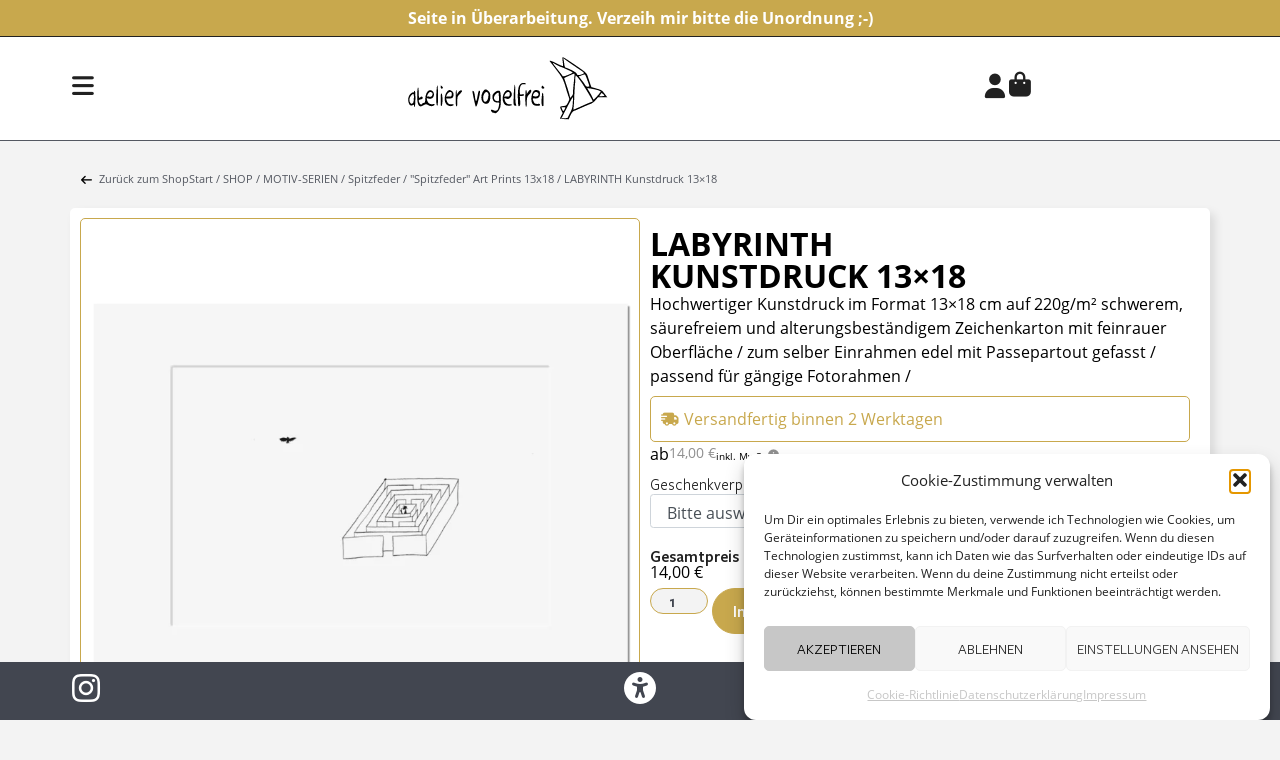

--- FILE ---
content_type: text/css
request_url: https://www.ateliervogelfrei.com/wp-content/themes/hello-elementor-child/style.css?ver=6.9
body_size: -58
content:
/*
 Theme Name:   Hello Elementor Child
 Description:  Mein Child Theme
 Author:       Webtimiser
 Author URI:   httpw://www.webtimiser.de
 Template:     hello-elementor
 Version:      1.0
 Text Domain:  hello-elementor-child
*/

--- FILE ---
content_type: text/css
request_url: https://www.ateliervogelfrei.com/wp-content/uploads/elementor/css/post-6.css?ver=1768480934
body_size: 1048
content:
.elementor-kit-6{--e-global-color-primary:#000000;--e-global-color-secondary:#FFFFFF;--e-global-color-text:#4F4F4F;--e-global-color-accent:#939393;--e-global-color-10b74f8:#E7E7E7;--e-global-color-90ee3c6:#C7C7C7;--e-global-color-845e665:#EDECE5;--e-global-color-e8b1cd4:#768493;--e-global-color-4fb50e3:#928475;--e-global-color-99f446b:#93939380;--e-global-color-9cb2533:#C8A84D;--e-global-color-68ad5c8:#FFFFFF;--e-global-color-6ef4c57:#F3F3F3;--e-global-color-46c0b95:#545861;--e-global-color-a10baa0:#424650;--e-global-color-322d873:#212121;--e-global-color-66d244f:#000000;--e-global-typography-primary-font-family:"FreightSansProBook";--e-global-typography-primary-font-size:1em;--e-global-typography-primary-font-weight:bold;--e-global-typography-primary-text-transform:uppercase;--e-global-typography-primary-font-style:normal;--e-global-typography-primary-text-decoration:none;--e-global-typography-secondary-font-family:"FreightSansProBook";--e-global-typography-secondary-font-size:1em;--e-global-typography-secondary-font-weight:bold;--e-global-typography-secondary-text-transform:none;--e-global-typography-secondary-font-style:normal;--e-global-typography-secondary-text-decoration:none;--e-global-typography-text-font-family:"FreightSansProBook";--e-global-typography-text-font-size:1em;--e-global-typography-text-font-weight:normal;--e-global-typography-text-text-transform:none;--e-global-typography-text-font-style:normal;--e-global-typography-text-text-decoration:none;--e-global-typography-accent-font-family:"FreightSansProBook";--e-global-typography-accent-font-size:1em;--e-global-typography-accent-font-weight:normal;--e-global-typography-accent-text-transform:none;--e-global-typography-accent-font-style:italic;--e-global-typography-accent-text-decoration:none;background-color:var( --e-global-color-6ef4c57 );color:var( --e-global-color-primary );font-family:"OpenSans", Sans-serif;font-size:1em;font-weight:normal;text-transform:none;font-style:normal;text-decoration:none;--e-page-transition-entrance-animation:e-page-transition-fade-out;--e-page-transition-exit-animation:e-page-transition-fade-in;--e-page-transition-animation-duration:100ms;--e-preloader-animation-duration:3000ms;--e-preloader-delay:0ms;--e-preloader-color:#FFF;--e-preloader-size:0.5em;}.elementor-kit-6 button,.elementor-kit-6 input[type="button"],.elementor-kit-6 input[type="submit"],.elementor-kit-6 .elementor-button{background-color:var( --e-global-color-9cb2533 );font-family:"FreightSansProBook", Sans-serif;font-weight:bold;text-transform:uppercase;font-style:normal;text-decoration:none;color:#FFFFFF;border-style:solid;border-width:1px 1px 1px 1px;border-color:var( --e-global-color-9cb2533 );border-radius:100px 100px 100px 100px;}.elementor-kit-6 button:hover,.elementor-kit-6 button:focus,.elementor-kit-6 input[type="button"]:hover,.elementor-kit-6 input[type="button"]:focus,.elementor-kit-6 input[type="submit"]:hover,.elementor-kit-6 input[type="submit"]:focus,.elementor-kit-6 .elementor-button:hover,.elementor-kit-6 .elementor-button:focus{background-color:#FFFFFF;color:var( --e-global-color-9cb2533 );border-style:solid;border-width:1px 1px 1px 1px;}.elementor-kit-6 e-page-transition{background-color:#000000CC;}.elementor-kit-6 p{margin-block-end:0.5em;}.elementor-kit-6 a{color:var( --e-global-color-primary );font-family:"OpenSans", Sans-serif;font-size:1em;font-weight:normal;text-transform:none;font-style:normal;text-decoration:none;}.elementor-kit-6 a:hover{color:var( --e-global-color-primary );font-weight:bold;}.elementor-kit-6 h1{color:var( --e-global-color-primary );font-family:"OpenSans", Sans-serif;font-size:2em;font-weight:bold;text-transform:uppercase;font-style:normal;text-decoration:none;}.elementor-kit-6 h2{color:var( --e-global-color-primary );font-family:"OpenSans", Sans-serif;font-size:1.6em;font-weight:bold;text-transform:uppercase;font-style:normal;text-decoration:none;}.elementor-kit-6 h3{color:var( --e-global-color-primary );font-family:"OpenSans", Sans-serif;font-size:1.6em;font-weight:bold;text-transform:none;font-style:normal;text-decoration:none;}.elementor-kit-6 h4{font-family:"OpenSans", Sans-serif;}.elementor-kit-6 h5{font-family:"OpenSans", Sans-serif;}.elementor-kit-6 h6{font-family:"OpenSans", Sans-serif;}.elementor-kit-6 label{color:var( --e-global-color-322d873 );font-family:"FreightSansProBook", Sans-serif;font-size:1em;font-weight:normal;text-transform:none;font-style:normal;text-decoration:none;}.elementor-kit-6 input:not([type="button"]):not([type="submit"]),.elementor-kit-6 textarea,.elementor-kit-6 .elementor-field-textual{font-family:"FreightSansProBook", Sans-serif;font-size:1em;font-weight:normal;text-transform:none;font-style:normal;text-decoration:none;color:var( --e-global-color-a10baa0 );background-color:var( --e-global-color-6ef4c57 );border-style:solid;border-width:1px 1px 1px 1px;border-color:var( --e-global-color-9cb2533 );border-radius:5px 5px 5px 5px;}.elementor-kit-6 input:focus:not([type="button"]):not([type="submit"]),.elementor-kit-6 textarea:focus,.elementor-kit-6 .elementor-field-textual:focus{color:var( --e-global-color-322d873 );}.elementor-section.elementor-section-boxed > .elementor-container{max-width:1140px;}.e-con{--container-max-width:1140px;}.elementor-widget:not(:last-child){--kit-widget-spacing:20px;}.elementor-element{--widgets-spacing:20px 20px;--widgets-spacing-row:20px;--widgets-spacing-column:20px;}{}h1.entry-title{display:var(--page-title-display);}.elementor-lightbox{background-color:var( --e-global-color-secondary );--lightbox-ui-color:var( --e-global-color-primary );--lightbox-ui-color-hover:var( --e-global-color-primary );--lightbox-text-color:var( --e-global-color-primary );--lightbox-header-icons-size:1em;--lightbox-navigation-icons-size:1.5em;}@media(max-width:1023px){.elementor-section.elementor-section-boxed > .elementor-container{max-width:1024px;}.e-con{--container-max-width:1024px;}}@media(max-width:767px){.elementor-section.elementor-section-boxed > .elementor-container{max-width:767px;}.e-con{--container-max-width:767px;}}
/* Start Custom Fonts CSS */@font-face {
	font-family: 'FreightSansProBook';
	font-style: normal;
	font-weight: normal;
	font-display: auto;
	src: url('https://www.ateliervogelfrei.com/wp-content/uploads/2025/11/FreigSanProBook.ttf') format('truetype');
}
@font-face {
	font-family: 'FreightSansProBook';
	font-style: italic;
	font-weight: normal;
	font-display: auto;
	src: url('https://www.ateliervogelfrei.com/wp-content/uploads/2025/11/FreigSanProBookIt.ttf') format('truetype');
}
@font-face {
	font-family: 'FreightSansProBook';
	font-style: normal;
	font-weight: bold;
	font-display: auto;
	src: url('https://www.ateliervogelfrei.com/wp-content/uploads/2025/11/FreigSanProSem.ttf') format('truetype');
}
@font-face {
	font-family: 'FreightSansProBook';
	font-style: italic;
	font-weight: bold;
	font-display: auto;
	src: url('https://www.ateliervogelfrei.com/wp-content/uploads/2025/11/FreigSanProSemIt.ttf') format('truetype');
}
/* End Custom Fonts CSS */
/* Start Custom Fonts CSS */@font-face {
	font-family: 'OpenSans';
	font-style: normal;
	font-weight: normal;
	font-display: auto;
	src: url('https://www.ateliervogelfrei.com/wp-content/uploads/2023/11/OpenSans-Regular.ttf') format('truetype');
}
@font-face {
	font-family: 'OpenSans';
	font-style: normal;
	font-weight: bold;
	font-display: auto;
	src: url('https://www.ateliervogelfrei.com/wp-content/uploads/2023/11/OpenSans-Bold.ttf') format('truetype');
}
@font-face {
	font-family: 'OpenSans';
	font-style: normal;
	font-weight: 900;
	font-display: auto;
	src: url('https://www.ateliervogelfrei.com/wp-content/uploads/2023/11/OpenSans-ExtraBold.ttf') format('truetype');
}
/* End Custom Fonts CSS */

--- FILE ---
content_type: text/css
request_url: https://www.ateliervogelfrei.com/wp-content/uploads/elementor/css/post-30095.css?ver=1768480935
body_size: 1232
content:
.elementor-30095 .elementor-element.elementor-element-1581a20{--display:flex;--flex-direction:column;--container-widget-width:100%;--container-widget-height:initial;--container-widget-flex-grow:0;--container-widget-align-self:initial;--flex-wrap-mobile:wrap;--gap:0px 0px;--row-gap:0px;--column-gap:0px;--margin-top:50px;--margin-bottom:0px;--margin-left:0px;--margin-right:0px;--padding-top:0px;--padding-bottom:0px;--padding-left:0px;--padding-right:0px;--z-index:998;}.elementor-30095 .elementor-element.elementor-element-ef1207e{--display:flex;}.elementor-30095 .elementor-element.elementor-element-e75beea{text-align:center;font-family:"OpenSans", Sans-serif;font-size:0.6em;font-weight:normal;text-transform:none;font-style:normal;text-decoration:none;color:var( --e-global-color-46c0b95 );}.elementor-30095 .elementor-element.elementor-element-a9d8822{--display:flex;--flex-direction:row;--container-widget-width:calc( ( 1 - var( --container-widget-flex-grow ) ) * 100% );--container-widget-height:100%;--container-widget-flex-grow:1;--container-widget-align-self:stretch;--flex-wrap-mobile:wrap;--justify-content:center;--align-items:center;}.elementor-30095 .elementor-element.elementor-element-a9d8822:not(.elementor-motion-effects-element-type-background), .elementor-30095 .elementor-element.elementor-element-a9d8822 > .elementor-motion-effects-container > .elementor-motion-effects-layer{background-color:var( --e-global-color-46c0b95 );}.elementor-30095 .elementor-element.elementor-element-36c782a{--display:flex;--flex-direction:row;--container-widget-width:initial;--container-widget-height:100%;--container-widget-flex-grow:1;--container-widget-align-self:stretch;--flex-wrap-mobile:wrap;--justify-content:space-between;--z-index:998;}.elementor-30095 .elementor-element.elementor-element-36c782a:not(.elementor-motion-effects-element-type-background), .elementor-30095 .elementor-element.elementor-element-36c782a > .elementor-motion-effects-container > .elementor-motion-effects-layer{background-color:var( --e-global-color-a10baa0 );}.elementor-30095 .elementor-element.elementor-element-1347f8c.elementor-view-stacked .elementor-icon{background-color:var( --e-global-color-secondary );}.elementor-30095 .elementor-element.elementor-element-1347f8c.elementor-view-framed .elementor-icon, .elementor-30095 .elementor-element.elementor-element-1347f8c.elementor-view-default .elementor-icon{color:var( --e-global-color-secondary );border-color:var( --e-global-color-secondary );}.elementor-30095 .elementor-element.elementor-element-1347f8c.elementor-view-framed .elementor-icon, .elementor-30095 .elementor-element.elementor-element-1347f8c.elementor-view-default .elementor-icon svg{fill:var( --e-global-color-secondary );}.elementor-30095 .elementor-element.elementor-element-1347f8c.elementor-view-stacked .elementor-icon:hover{background-color:var( --e-global-color-secondary );}.elementor-30095 .elementor-element.elementor-element-1347f8c.elementor-view-framed .elementor-icon:hover, .elementor-30095 .elementor-element.elementor-element-1347f8c.elementor-view-default .elementor-icon:hover{color:var( --e-global-color-secondary );border-color:var( --e-global-color-secondary );}.elementor-30095 .elementor-element.elementor-element-1347f8c.elementor-view-framed .elementor-icon:hover, .elementor-30095 .elementor-element.elementor-element-1347f8c.elementor-view-default .elementor-icon:hover svg{fill:var( --e-global-color-secondary );}.elementor-30095 .elementor-element.elementor-element-1347f8c .elementor-icon{font-size:2em;}.elementor-30095 .elementor-element.elementor-element-1347f8c .elementor-icon svg{height:2em;}.elementor-30095 .elementor-element.elementor-element-65a79c1.elementor-view-stacked .elementor-icon{background-color:var( --e-global-color-secondary );}.elementor-30095 .elementor-element.elementor-element-65a79c1.elementor-view-framed .elementor-icon, .elementor-30095 .elementor-element.elementor-element-65a79c1.elementor-view-default .elementor-icon{color:var( --e-global-color-secondary );border-color:var( --e-global-color-secondary );}.elementor-30095 .elementor-element.elementor-element-65a79c1.elementor-view-framed .elementor-icon, .elementor-30095 .elementor-element.elementor-element-65a79c1.elementor-view-default .elementor-icon svg{fill:var( --e-global-color-secondary );}.elementor-30095 .elementor-element.elementor-element-65a79c1.elementor-view-stacked .elementor-icon:hover{background-color:var( --e-global-color-secondary );}.elementor-30095 .elementor-element.elementor-element-65a79c1.elementor-view-framed .elementor-icon:hover, .elementor-30095 .elementor-element.elementor-element-65a79c1.elementor-view-default .elementor-icon:hover{color:var( --e-global-color-secondary );border-color:var( --e-global-color-secondary );}.elementor-30095 .elementor-element.elementor-element-65a79c1.elementor-view-framed .elementor-icon:hover, .elementor-30095 .elementor-element.elementor-element-65a79c1.elementor-view-default .elementor-icon:hover svg{fill:var( --e-global-color-secondary );}.elementor-30095 .elementor-element.elementor-element-65a79c1 .elementor-icon{font-size:2em;}.elementor-30095 .elementor-element.elementor-element-65a79c1 .elementor-icon svg{height:2em;}.elementor-30095 .elementor-element.elementor-element-de73bd4.elementor-view-stacked .elementor-icon{background-color:var( --e-global-color-secondary );}.elementor-30095 .elementor-element.elementor-element-de73bd4.elementor-view-framed .elementor-icon, .elementor-30095 .elementor-element.elementor-element-de73bd4.elementor-view-default .elementor-icon{color:var( --e-global-color-secondary );border-color:var( --e-global-color-secondary );}.elementor-30095 .elementor-element.elementor-element-de73bd4.elementor-view-framed .elementor-icon, .elementor-30095 .elementor-element.elementor-element-de73bd4.elementor-view-default .elementor-icon svg{fill:var( --e-global-color-secondary );}.elementor-30095 .elementor-element.elementor-element-de73bd4.elementor-view-stacked .elementor-icon:hover{background-color:var( --e-global-color-secondary );}.elementor-30095 .elementor-element.elementor-element-de73bd4.elementor-view-framed .elementor-icon:hover, .elementor-30095 .elementor-element.elementor-element-de73bd4.elementor-view-default .elementor-icon:hover{color:var( --e-global-color-secondary );border-color:var( --e-global-color-secondary );}.elementor-30095 .elementor-element.elementor-element-de73bd4.elementor-view-framed .elementor-icon:hover, .elementor-30095 .elementor-element.elementor-element-de73bd4.elementor-view-default .elementor-icon:hover svg{fill:var( --e-global-color-secondary );}.elementor-30095 .elementor-element.elementor-element-de73bd4 .elementor-icon{font-size:2em;}.elementor-30095 .elementor-element.elementor-element-de73bd4 .elementor-icon svg{height:2em;}.elementor-30095 .elementor-element.elementor-element-f46814a{--display:flex;--flex-direction:row;--container-widget-width:initial;--container-widget-height:100%;--container-widget-flex-grow:1;--container-widget-align-self:stretch;--flex-wrap-mobile:wrap;--justify-content:center;--gap:20px 20px;--row-gap:20px;--column-gap:20px;--padding-top:0px;--padding-bottom:0px;--padding-left:0px;--padding-right:0px;}.elementor-30095 .elementor-element.elementor-element-f46814a:not(.elementor-motion-effects-element-type-background), .elementor-30095 .elementor-element.elementor-element-f46814a > .elementor-motion-effects-container > .elementor-motion-effects-layer{background-color:var( --e-global-color-a10baa0 );}.elementor-30095 .elementor-element.elementor-element-0e9bf03{--display:flex;}.elementor-30095 .elementor-element.elementor-element-6dd6743 .elementor-icon-list-items:not(.elementor-inline-items) .elementor-icon-list-item:not(:last-child){padding-block-end:calc(10px/2);}.elementor-30095 .elementor-element.elementor-element-6dd6743 .elementor-icon-list-items:not(.elementor-inline-items) .elementor-icon-list-item:not(:first-child){margin-block-start:calc(10px/2);}.elementor-30095 .elementor-element.elementor-element-6dd6743 .elementor-icon-list-items.elementor-inline-items .elementor-icon-list-item{margin-inline:calc(10px/2);}.elementor-30095 .elementor-element.elementor-element-6dd6743 .elementor-icon-list-items.elementor-inline-items{margin-inline:calc(-10px/2);}.elementor-30095 .elementor-element.elementor-element-6dd6743 .elementor-icon-list-items.elementor-inline-items .elementor-icon-list-item:after{inset-inline-end:calc(-10px/2);}.elementor-30095 .elementor-element.elementor-element-6dd6743 .elementor-icon-list-icon i{color:var( --e-global-color-6ef4c57 );transition:color 0.3s;}.elementor-30095 .elementor-element.elementor-element-6dd6743 .elementor-icon-list-icon svg{fill:var( --e-global-color-6ef4c57 );transition:fill 0.3s;}.elementor-30095 .elementor-element.elementor-element-6dd6743 .elementor-icon-list-item:hover .elementor-icon-list-icon i{color:var( --e-global-color-68ad5c8 );}.elementor-30095 .elementor-element.elementor-element-6dd6743 .elementor-icon-list-item:hover .elementor-icon-list-icon svg{fill:var( --e-global-color-68ad5c8 );}.elementor-30095 .elementor-element.elementor-element-6dd6743{--e-icon-list-icon-size:14px;--icon-vertical-offset:0px;}.elementor-30095 .elementor-element.elementor-element-6dd6743 .elementor-icon-list-icon{padding-inline-end:10px;}.elementor-30095 .elementor-element.elementor-element-6dd6743 .elementor-icon-list-text{color:var( --e-global-color-6ef4c57 );transition:color 0.3s;}.elementor-30095 .elementor-element.elementor-element-6dd6743 .elementor-icon-list-item:hover .elementor-icon-list-text{color:var( --e-global-color-68ad5c8 );}.elementor-30095 .elementor-element.elementor-element-fbab7dc{--display:flex;}.elementor-30095 .elementor-element.elementor-element-2b746d5 .elementor-icon-list-items:not(.elementor-inline-items) .elementor-icon-list-item:not(:last-child){padding-block-end:calc(10px/2);}.elementor-30095 .elementor-element.elementor-element-2b746d5 .elementor-icon-list-items:not(.elementor-inline-items) .elementor-icon-list-item:not(:first-child){margin-block-start:calc(10px/2);}.elementor-30095 .elementor-element.elementor-element-2b746d5 .elementor-icon-list-items.elementor-inline-items .elementor-icon-list-item{margin-inline:calc(10px/2);}.elementor-30095 .elementor-element.elementor-element-2b746d5 .elementor-icon-list-items.elementor-inline-items{margin-inline:calc(-10px/2);}.elementor-30095 .elementor-element.elementor-element-2b746d5 .elementor-icon-list-items.elementor-inline-items .elementor-icon-list-item:after{inset-inline-end:calc(-10px/2);}.elementor-30095 .elementor-element.elementor-element-2b746d5 .elementor-icon-list-icon i{color:var( --e-global-color-6ef4c57 );transition:color 0.3s;}.elementor-30095 .elementor-element.elementor-element-2b746d5 .elementor-icon-list-icon svg{fill:var( --e-global-color-6ef4c57 );transition:fill 0.3s;}.elementor-30095 .elementor-element.elementor-element-2b746d5 .elementor-icon-list-item:hover .elementor-icon-list-icon i{color:var( --e-global-color-68ad5c8 );}.elementor-30095 .elementor-element.elementor-element-2b746d5 .elementor-icon-list-item:hover .elementor-icon-list-icon svg{fill:var( --e-global-color-68ad5c8 );}.elementor-30095 .elementor-element.elementor-element-2b746d5{--e-icon-list-icon-size:14px;--icon-vertical-offset:0px;}.elementor-30095 .elementor-element.elementor-element-2b746d5 .elementor-icon-list-icon{padding-inline-end:10px;}.elementor-30095 .elementor-element.elementor-element-2b746d5 .elementor-icon-list-text{color:var( --e-global-color-6ef4c57 );transition:color 0.3s;}.elementor-30095 .elementor-element.elementor-element-2b746d5 .elementor-icon-list-item:hover .elementor-icon-list-text{color:var( --e-global-color-68ad5c8 );}.elementor-30095 .elementor-element.elementor-element-8baf7fc{--display:flex;}.elementor-30095 .elementor-element.elementor-element-d9b31e0 .elementor-icon-list-items:not(.elementor-inline-items) .elementor-icon-list-item:not(:last-child){padding-block-end:calc(10px/2);}.elementor-30095 .elementor-element.elementor-element-d9b31e0 .elementor-icon-list-items:not(.elementor-inline-items) .elementor-icon-list-item:not(:first-child){margin-block-start:calc(10px/2);}.elementor-30095 .elementor-element.elementor-element-d9b31e0 .elementor-icon-list-items.elementor-inline-items .elementor-icon-list-item{margin-inline:calc(10px/2);}.elementor-30095 .elementor-element.elementor-element-d9b31e0 .elementor-icon-list-items.elementor-inline-items{margin-inline:calc(-10px/2);}.elementor-30095 .elementor-element.elementor-element-d9b31e0 .elementor-icon-list-items.elementor-inline-items .elementor-icon-list-item:after{inset-inline-end:calc(-10px/2);}.elementor-30095 .elementor-element.elementor-element-d9b31e0 .elementor-icon-list-icon i{color:var( --e-global-color-6ef4c57 );transition:color 0.3s;}.elementor-30095 .elementor-element.elementor-element-d9b31e0 .elementor-icon-list-icon svg{fill:var( --e-global-color-6ef4c57 );transition:fill 0.3s;}.elementor-30095 .elementor-element.elementor-element-d9b31e0 .elementor-icon-list-item:hover .elementor-icon-list-icon i{color:var( --e-global-color-68ad5c8 );}.elementor-30095 .elementor-element.elementor-element-d9b31e0 .elementor-icon-list-item:hover .elementor-icon-list-icon svg{fill:var( --e-global-color-68ad5c8 );}.elementor-30095 .elementor-element.elementor-element-d9b31e0{--e-icon-list-icon-size:14px;--icon-vertical-offset:0px;}.elementor-30095 .elementor-element.elementor-element-d9b31e0 .elementor-icon-list-icon{padding-inline-end:10px;}.elementor-30095 .elementor-element.elementor-element-d9b31e0 .elementor-icon-list-text{color:var( --e-global-color-6ef4c57 );transition:color 0.3s;}.elementor-30095 .elementor-element.elementor-element-d9b31e0 .elementor-icon-list-item:hover .elementor-icon-list-text{color:var( --e-global-color-68ad5c8 );}.elementor-30095 .elementor-element.elementor-element-3068329{font-size:12px;color:var( --e-global-color-6ef4c57 );}.elementor-30095 .elementor-element.elementor-element-b037011{--display:flex;--flex-direction:row;--container-widget-width:initial;--container-widget-height:100%;--container-widget-flex-grow:1;--container-widget-align-self:stretch;--flex-wrap-mobile:wrap;--justify-content:center;}.elementor-30095 .elementor-element.elementor-element-b037011:not(.elementor-motion-effects-element-type-background), .elementor-30095 .elementor-element.elementor-element-b037011 > .elementor-motion-effects-container > .elementor-motion-effects-layer{background-color:var( --e-global-color-a10baa0 );}.elementor-30095 .elementor-element.elementor-element-cff7093{padding:1em 1em 1em 1em;}.elementor-30095 .elementor-element.elementor-element-cff7093.elementor-view-stacked .elementor-icon{background-color:var( --e-global-color-46c0b95 );}.elementor-30095 .elementor-element.elementor-element-cff7093.elementor-view-framed .elementor-icon, .elementor-30095 .elementor-element.elementor-element-cff7093.elementor-view-default .elementor-icon{color:var( --e-global-color-46c0b95 );border-color:var( --e-global-color-46c0b95 );}.elementor-30095 .elementor-element.elementor-element-cff7093.elementor-view-framed .elementor-icon, .elementor-30095 .elementor-element.elementor-element-cff7093.elementor-view-default .elementor-icon svg{fill:var( --e-global-color-46c0b95 );}.elementor-30095 .elementor-element.elementor-element-cff7093.elementor-view-stacked .elementor-icon:hover{background-color:var( --e-global-color-6ef4c57 );}.elementor-30095 .elementor-element.elementor-element-cff7093.elementor-view-framed .elementor-icon:hover, .elementor-30095 .elementor-element.elementor-element-cff7093.elementor-view-default .elementor-icon:hover{color:var( --e-global-color-6ef4c57 );border-color:var( --e-global-color-6ef4c57 );}.elementor-30095 .elementor-element.elementor-element-cff7093.elementor-view-framed .elementor-icon:hover, .elementor-30095 .elementor-element.elementor-element-cff7093.elementor-view-default .elementor-icon:hover svg{fill:var( --e-global-color-6ef4c57 );}.elementor-30095 .elementor-element.elementor-element-cff7093 .elementor-icon{font-size:0.5em;}.elementor-30095 .elementor-element.elementor-element-cff7093 .elementor-icon svg{height:0.5em;}.elementor-30095 .elementor-element.elementor-element-8e0142c{--display:flex;--flex-direction:row;--container-widget-width:initial;--container-widget-height:100%;--container-widget-flex-grow:1;--container-widget-align-self:stretch;--flex-wrap-mobile:wrap;--justify-content:center;}.elementor-30095 .elementor-element.elementor-element-8e0142c:not(.elementor-motion-effects-element-type-background), .elementor-30095 .elementor-element.elementor-element-8e0142c > .elementor-motion-effects-container > .elementor-motion-effects-layer{background-color:var( --e-global-color-a10baa0 );}.elementor-30095 .elementor-element.elementor-element-db6fb48{text-align:center;font-size:10px;color:var( --e-global-color-6ef4c57 );}.elementor-30095 .elementor-element.elementor-element-97cb8cd .elementor-button{background-color:#00000080;fill:var( --e-global-color-68ad5c8 );color:var( --e-global-color-68ad5c8 );border-style:none;border-radius:100px 100px 100px 100px;padding:10px 10px 10px 10px;}body:not(.rtl) .elementor-30095 .elementor-element.elementor-element-97cb8cd{right:1vw;}body.rtl .elementor-30095 .elementor-element.elementor-element-97cb8cd{left:1vw;}.elementor-30095 .elementor-element.elementor-element-97cb8cd{top:80vh;z-index:999;}.elementor-theme-builder-content-area{height:400px;}.elementor-location-header:before, .elementor-location-footer:before{content:"";display:table;clear:both;}@media(max-width:767px){.elementor-30095 .elementor-element.elementor-element-36c782a{--gap:0px 0px;--row-gap:0px;--column-gap:0px;}.elementor-30095 .elementor-element.elementor-element-6dd6743 .elementor-icon-list-items:not(.elementor-inline-items) .elementor-icon-list-item:not(:last-child){padding-block-end:calc(20px/2);}.elementor-30095 .elementor-element.elementor-element-6dd6743 .elementor-icon-list-items:not(.elementor-inline-items) .elementor-icon-list-item:not(:first-child){margin-block-start:calc(20px/2);}.elementor-30095 .elementor-element.elementor-element-6dd6743 .elementor-icon-list-items.elementor-inline-items .elementor-icon-list-item{margin-inline:calc(20px/2);}.elementor-30095 .elementor-element.elementor-element-6dd6743 .elementor-icon-list-items.elementor-inline-items{margin-inline:calc(-20px/2);}.elementor-30095 .elementor-element.elementor-element-6dd6743 .elementor-icon-list-items.elementor-inline-items .elementor-icon-list-item:after{inset-inline-end:calc(-20px/2);}.elementor-30095 .elementor-element.elementor-element-2b746d5 .elementor-icon-list-items:not(.elementor-inline-items) .elementor-icon-list-item:not(:last-child){padding-block-end:calc(20px/2);}.elementor-30095 .elementor-element.elementor-element-2b746d5 .elementor-icon-list-items:not(.elementor-inline-items) .elementor-icon-list-item:not(:first-child){margin-block-start:calc(20px/2);}.elementor-30095 .elementor-element.elementor-element-2b746d5 .elementor-icon-list-items.elementor-inline-items .elementor-icon-list-item{margin-inline:calc(20px/2);}.elementor-30095 .elementor-element.elementor-element-2b746d5 .elementor-icon-list-items.elementor-inline-items{margin-inline:calc(-20px/2);}.elementor-30095 .elementor-element.elementor-element-2b746d5 .elementor-icon-list-items.elementor-inline-items .elementor-icon-list-item:after{inset-inline-end:calc(-20px/2);}.elementor-30095 .elementor-element.elementor-element-d9b31e0 .elementor-icon-list-items:not(.elementor-inline-items) .elementor-icon-list-item:not(:last-child){padding-block-end:calc(20px/2);}.elementor-30095 .elementor-element.elementor-element-d9b31e0 .elementor-icon-list-items:not(.elementor-inline-items) .elementor-icon-list-item:not(:first-child){margin-block-start:calc(20px/2);}.elementor-30095 .elementor-element.elementor-element-d9b31e0 .elementor-icon-list-items.elementor-inline-items .elementor-icon-list-item{margin-inline:calc(20px/2);}.elementor-30095 .elementor-element.elementor-element-d9b31e0 .elementor-icon-list-items.elementor-inline-items{margin-inline:calc(-20px/2);}.elementor-30095 .elementor-element.elementor-element-d9b31e0 .elementor-icon-list-items.elementor-inline-items .elementor-icon-list-item:after{inset-inline-end:calc(-20px/2);}.elementor-30095 .elementor-element.elementor-element-3068329{text-align:center;}.elementor-30095 .elementor-element.elementor-element-97cb8cd{top:75vh;}}

--- FILE ---
content_type: text/css
request_url: https://www.ateliervogelfrei.com/wp-content/uploads/elementor/css/post-30846.css?ver=1768481214
body_size: 2410
content:
.elementor-30846 .elementor-element.elementor-element-430fb50{--display:flex;--flex-direction:column;--container-widget-width:100%;--container-widget-height:initial;--container-widget-flex-grow:0;--container-widget-align-self:initial;--flex-wrap-mobile:wrap;--gap:0px 0px;--row-gap:0px;--column-gap:0px;--padding-top:0px;--padding-bottom:0px;--padding-left:10px;--padding-right:10px;}.elementor-30846 .elementor-element.elementor-element-23554cc{--display:flex;--flex-direction:row;--container-widget-width:initial;--container-widget-height:100%;--container-widget-flex-grow:1;--container-widget-align-self:stretch;--flex-wrap-mobile:wrap;--justify-content:space-between;}.elementor-30846 .elementor-element.elementor-element-6140c2b .elementor-icon-list-icon i{transition:color 0.3s;}.elementor-30846 .elementor-element.elementor-element-6140c2b .elementor-icon-list-icon svg{transition:fill 0.3s;}.elementor-30846 .elementor-element.elementor-element-6140c2b{--e-icon-list-icon-size:11px;--icon-vertical-offset:0px;}.elementor-30846 .elementor-element.elementor-element-6140c2b .elementor-icon-list-icon{padding-inline-end:0px;}.elementor-30846 .elementor-element.elementor-element-6140c2b .elementor-icon-list-item > .elementor-icon-list-text, .elementor-30846 .elementor-element.elementor-element-6140c2b .elementor-icon-list-item > a{font-size:11px;}.elementor-30846 .elementor-element.elementor-element-6140c2b .elementor-icon-list-text{color:var( --e-global-color-46c0b95 );transition:color 0.3s;}.elementor-30846 .elementor-element.elementor-element-6140c2b .elementor-icon-list-item:hover .elementor-icon-list-text{color:var( --e-global-color-322d873 );}.elementor-30846 .elementor-element.elementor-element-a378fc7.elementor-element{--align-self:flex-start;}.elementor-30846 .elementor-element.elementor-element-a378fc7 .woocommerce-breadcrumb{color:var( --e-global-color-46c0b95 );font-size:11px;text-align:start;}.elementor-30846 .elementor-element.elementor-element-a378fc7 .woocommerce-breadcrumb > a{color:var( --e-global-color-46c0b95 );}.elementor-30846 .elementor-element.elementor-element-ae46feb{--display:flex;--border-radius:5px 5px 0px 0px;box-shadow:5px 5px 10px 0px rgba(0, 0, 0, 0.1);}.elementor-30846 .elementor-element.elementor-element-ae46feb:not(.elementor-motion-effects-element-type-background), .elementor-30846 .elementor-element.elementor-element-ae46feb > .elementor-motion-effects-container > .elementor-motion-effects-layer{background-color:var( --e-global-color-68ad5c8 );}.elementor-30846 .elementor-element.elementor-element-47cbbdd{--display:flex;--flex-direction:row;--container-widget-width:initial;--container-widget-height:100%;--container-widget-flex-grow:1;--container-widget-align-self:stretch;--flex-wrap-mobile:wrap;--gap:10px 10px;--row-gap:10px;--column-gap:10px;--padding-top:0px;--padding-bottom:0px;--padding-left:0px;--padding-right:0px;}.elementor-30846 .elementor-element.elementor-element-47cbbdd:not(.elementor-motion-effects-element-type-background), .elementor-30846 .elementor-element.elementor-element-47cbbdd > .elementor-motion-effects-container > .elementor-motion-effects-layer{background-color:var( --e-global-color-68ad5c8 );}.elementor-30846 .elementor-element.elementor-element-b0621cd{--display:flex;--flex-direction:column;--container-widget-width:calc( ( 1 - var( --container-widget-flex-grow ) ) * 100% );--container-widget-height:initial;--container-widget-flex-grow:0;--container-widget-align-self:initial;--flex-wrap-mobile:wrap;--justify-content:flex-start;--align-items:center;--gap:0px 0px;--row-gap:0px;--column-gap:0px;--flex-wrap:nowrap;border-style:none;--border-style:none;--padding-top:0px;--padding-bottom:0px;--padding-left:0px;--padding-right:0px;}.elementor-30846 .elementor-element.elementor-element-b0621cd.e-con{--align-self:flex-start;}.elementor-30846 .elementor-element.elementor-element-777ddb1{--display:flex;border-style:solid;--border-style:solid;border-width:1px 1px 1px 1px;--border-top-width:1px;--border-right-width:1px;--border-bottom-width:1px;--border-left-width:1px;border-color:var( --e-global-color-9cb2533 );--border-color:var( --e-global-color-9cb2533 );--border-radius:5px 5px 5px 5px;--padding-top:5px;--padding-bottom:5px;--padding-left:5px;--padding-right:5px;}.elementor-30846 .elementor-element.elementor-element-55caab5 img{border-radius:5px 5px 5px 5px;}.elementor-30846 .elementor-element.elementor-element-2b76138{margin:20px 0px calc(var(--kit-widget-spacing, 0px) + 0px) 0px;}.elementor-30846 .elementor-element.elementor-element-2b76138.elementor-element{--align-self:flex-start;}.elementor-30846 .elementor-element.elementor-element-2b76138 .gallery-item{padding:0 10px 10px 0;}.elementor-30846 .elementor-element.elementor-element-2b76138 .gallery{margin:0 -10px -10px 0;}.elementor-30846 .elementor-element.elementor-element-2b76138 .gallery-item img{border-style:none;border-radius:5px 5px 5px 5px;}.elementor-30846 .elementor-element.elementor-element-2b76138 .gallery-item .gallery-caption{text-align:center;}.elementor-30846 .elementor-element.elementor-element-a239167{--display:flex;}.woocommerce .elementor-30846 .elementor-element.elementor-element-8bb5867 .star-rating{color:var( --e-global-color-9cb2533 );font-size:1em;}.woocommerce .elementor-30846 .elementor-element.elementor-element-8bb5867 .star-rating::before{color:var( --e-global-color-6ef4c57 );}.woocommerce .elementor-30846 .elementor-element.elementor-element-8bb5867 .woocommerce-review-link{color:var( --e-global-color-9cb2533 );}.elementor-30846 .elementor-element.elementor-element-33656ed{--display:flex;border-style:solid;--border-style:solid;border-width:1px 1px 1px 1px;--border-top-width:1px;--border-right-width:1px;--border-bottom-width:1px;--border-left-width:1px;border-color:var( --e-global-color-9cb2533 );--border-color:var( --e-global-color-9cb2533 );--border-radius:5px 5px 5px 5px;}.elementor-30846 .elementor-element.elementor-element-a5f4aac .elementor-icon-list-icon i{color:var( --e-global-color-9cb2533 );transition:color 0.3s;}.elementor-30846 .elementor-element.elementor-element-a5f4aac .elementor-icon-list-icon svg{fill:var( --e-global-color-9cb2533 );transition:fill 0.3s;}.elementor-30846 .elementor-element.elementor-element-a5f4aac{--e-icon-list-icon-size:14px;--icon-vertical-offset:0px;}.elementor-30846 .elementor-element.elementor-element-a5f4aac .elementor-icon-list-text{color:var( --e-global-color-9cb2533 );transition:color 0.3s;}.elementor-30846 .elementor-element.elementor-element-95004de{--display:flex;--flex-direction:row;--container-widget-width:initial;--container-widget-height:100%;--container-widget-flex-grow:1;--container-widget-align-self:stretch;--flex-wrap-mobile:wrap;--justify-content:flex-start;--gap:10px 10px;--row-gap:10px;--column-gap:10px;--padding-top:0px;--padding-bottom:0px;--padding-left:0px;--padding-right:0px;}.elementor-30846 .elementor-element.elementor-element-9b5ca89{text-align:center;}.woocommerce .elementor-30846 .elementor-element.elementor-element-9b5ca89 .price{color:#21212180;font-size:14px;font-weight:normal;}.woocommerce .elementor-30846 .elementor-element.elementor-element-9b5ca89 .price ins{color:var( --e-global-color-9cb2533 );font-size:18px;font-weight:bold;}body:not(.rtl) .elementor-30846 .elementor-element.elementor-element-9b5ca89:not(.elementor-product-price-block-yes) del{margin-right:7px;}body.rtl .elementor-30846 .elementor-element.elementor-element-9b5ca89:not(.elementor-product-price-block-yes) del{margin-left:7px;}.elementor-30846 .elementor-element.elementor-element-9b5ca89.elementor-product-price-block-yes del{margin-bottom:7px;}.elementor-30846 .elementor-element.elementor-element-6839308 .elementor-heading-title{font-size:0.6em;}.elementor-30846 .elementor-element.elementor-element-205ea09 .elementor-icon-wrapper{text-align:center;}.elementor-30846 .elementor-element.elementor-element-205ea09.elementor-view-stacked .elementor-icon{background-color:#21212180;}.elementor-30846 .elementor-element.elementor-element-205ea09.elementor-view-framed .elementor-icon, .elementor-30846 .elementor-element.elementor-element-205ea09.elementor-view-default .elementor-icon{color:#21212180;border-color:#21212180;}.elementor-30846 .elementor-element.elementor-element-205ea09.elementor-view-framed .elementor-icon, .elementor-30846 .elementor-element.elementor-element-205ea09.elementor-view-default .elementor-icon svg{fill:#21212180;}.elementor-30846 .elementor-element.elementor-element-205ea09 .elementor-icon{font-size:11px;}.elementor-30846 .elementor-element.elementor-element-205ea09 .elementor-icon svg{height:11px;}.elementor-30846 .elementor-element.elementor-element-17cb545 .cart button, .elementor-30846 .elementor-element.elementor-element-17cb545 .cart .button{font-weight:bold;text-transform:none;font-style:normal;text-decoration:none;border-style:solid;border-width:1px 1px 1px 1px;border-radius:100px 100px 100px 100px;padding:10px 20px 10px 20px;color:var( --e-global-color-68ad5c8 );background-color:var( --e-global-color-9cb2533 );border-color:var( --e-global-color-9cb2533 );transition:all 0.2s;}.elementor-30846 .elementor-element.elementor-element-17cb545 .cart button:hover, .elementor-30846 .elementor-element.elementor-element-17cb545 .cart .button:hover{color:var( --e-global-color-9cb2533 );background-color:var( --e-global-color-68ad5c8 );}.elementor-30846 .elementor-element.elementor-element-17cb545 .quantity .qty{font-weight:bold;text-transform:none;font-style:normal;text-decoration:none;border-style:solid;border-width:1px 1px 1px 1px;border-radius:100px 100px 100px 100px;padding:0px 0px 0px 0px;border-color:var( --e-global-color-9cb2533 );transition:all 0.2s;}.elementor-30846 .elementor-element.elementor-element-7dc01f2{--display:flex;--flex-direction:column;--container-widget-width:100%;--container-widget-height:initial;--container-widget-flex-grow:0;--container-widget-align-self:initial;--flex-wrap-mobile:wrap;}.elementor-30846 .elementor-element.elementor-element-7dc01f2:not(.elementor-motion-effects-element-type-background), .elementor-30846 .elementor-element.elementor-element-7dc01f2 > .elementor-motion-effects-container > .elementor-motion-effects-layer{background-color:var( --e-global-color-9cb2533 );}.elementor-30846 .elementor-element.elementor-element-607236c{width:100%;max-width:100%;}.elementor-30846 .elementor-element.elementor-element-607236c.elementor-element{--align-self:flex-start;}.woocommerce .elementor-30846 .elementor-element.elementor-element-607236c .woocommerce-tabs ul.wc-tabs li a{color:var( --e-global-color-322d873 );font-weight:bold;text-transform:none;font-style:normal;text-decoration:none;}.woocommerce .elementor-30846 .elementor-element.elementor-element-607236c .woocommerce-tabs ul.wc-tabs li{background-color:var( --e-global-color-6ef4c57 );border-color:var( --e-global-color-9cb2533 );border-radius:5px 5px 0 0;}.woocommerce .elementor-30846 .elementor-element.elementor-element-607236c .woocommerce-tabs .woocommerce-Tabs-panel{border-color:var( --e-global-color-9cb2533 );font-weight:normal;text-transform:none;font-style:normal;text-decoration:none;border-width:1px 1px 1px 1px;margin-top:-1px;border-radius:0px 0px 0px 0px;}.woocommerce .elementor-30846 .elementor-element.elementor-element-607236c .woocommerce-tabs ul.wc-tabs li.active a{color:var( --e-global-color-9cb2533 );}.woocommerce .elementor-30846 .elementor-element.elementor-element-607236c .woocommerce-tabs .woocommerce-Tabs-panel, .woocommerce .elementor-30846 .elementor-element.elementor-element-607236c .woocommerce-tabs ul.wc-tabs li.active{background-color:var( --e-global-color-68ad5c8 );}.woocommerce .elementor-30846 .elementor-element.elementor-element-607236c .woocommerce-tabs ul.wc-tabs li.active{border-bottom-color:var( --e-global-color-68ad5c8 );border-color:var( --e-global-color-9cb2533 );}.woocommerce .elementor-30846 .elementor-element.elementor-element-607236c .woocommerce-tabs ul.wc-tabs li:not(.active){border-bottom-color:var( --e-global-color-9cb2533 );}.woocommerce .elementor-30846 .elementor-element.elementor-element-607236c .woocommerce-tabs .woocommerce-Tabs-panel h2{font-size:1em;}.woocommerce .elementor-30846 .elementor-element.elementor-element-607236c .woocommerce-tabs ul.wc-tabs{margin-left:0px;margin-right:0px;}.elementor-30846 .elementor-element.elementor-element-5499509{--display:flex;--flex-direction:column;--container-widget-width:100%;--container-widget-height:initial;--container-widget-flex-grow:0;--container-widget-align-self:initial;--flex-wrap-mobile:wrap;--padding-top:0px;--padding-bottom:0px;--padding-left:10px;--padding-right:10px;}.elementor-30846 .elementor-element.elementor-element-bf9487c{--display:flex;--gap:10px 10px;--row-gap:10px;--column-gap:10px;--border-radius:0px 0px 5px 5px;box-shadow:5px 5px 10px 0px rgba(0, 0, 0, 0.1);--padding-top:20px;--padding-bottom:20px;--padding-left:20px;--padding-right:20px;}.elementor-30846 .elementor-element.elementor-element-bf9487c:not(.elementor-motion-effects-element-type-background), .elementor-30846 .elementor-element.elementor-element-bf9487c > .elementor-motion-effects-container > .elementor-motion-effects-layer{background-color:var( --e-global-color-68ad5c8 );}.elementor-30846 .elementor-element.elementor-element-b4f0644 .elementor-heading-title{color:var( --e-global-color-9cb2533 );}.elementor-30846 .elementor-element.elementor-element-f3fa7c5.elementor-wc-products ul.products li.product{text-align:center;border-style:solid;border-width:0px 0px 0px 0px;border-radius:5px;padding:10px 10px 10px 10px;box-shadow:5px 5px 10px 0px rgba(0, 0, 0, 0.1);}.elementor-30846 .elementor-element.elementor-element-f3fa7c5.elementor-wc-products  ul.products{grid-column-gap:20px;grid-row-gap:20px;}.elementor-30846 .elementor-element.elementor-element-f3fa7c5.elementor-wc-products .attachment-woocommerce_thumbnail{border-radius:5px 5px 5px 5px;margin-bottom:0px;}.elementor-30846 .elementor-element.elementor-element-f3fa7c5.elementor-wc-products ul.products li.product .woocommerce-loop-product__title{color:var( --e-global-color-322d873 );margin-bottom:0px;}.elementor-30846 .elementor-element.elementor-element-f3fa7c5.elementor-wc-products ul.products li.product .woocommerce-loop-category__title{color:var( --e-global-color-322d873 );margin-bottom:0px;}.elementor-30846 .elementor-element.elementor-element-f3fa7c5.elementor-wc-products ul.products li.product .star-rating{color:var( --e-global-color-9cb2533 );font-size:1em;margin-bottom:0px;}.elementor-30846 .elementor-element.elementor-element-f3fa7c5.elementor-wc-products ul.products li.product .star-rating::before{color:var( --e-global-color-6ef4c57 );}.elementor-30846 .elementor-element.elementor-element-f3fa7c5.elementor-wc-products ul.products li.product .price{color:var( --e-global-color-9cb2533 );font-weight:bold;}.elementor-30846 .elementor-element.elementor-element-f3fa7c5.elementor-wc-products ul.products li.product .price ins{color:var( --e-global-color-9cb2533 );}.elementor-30846 .elementor-element.elementor-element-f3fa7c5.elementor-wc-products ul.products li.product .price ins .amount{color:var( --e-global-color-9cb2533 );}.elementor-30846 .elementor-element.elementor-element-f3fa7c5.elementor-wc-products ul.products li.product .price del{color:var( --e-global-color-46c0b95 );}.elementor-30846 .elementor-element.elementor-element-f3fa7c5.elementor-wc-products ul.products li.product .price del .amount{color:var( --e-global-color-46c0b95 );}.elementor-30846 .elementor-element.elementor-element-f3fa7c5.elementor-wc-products ul.products li.product .price del {font-size:11px;}.elementor-30846 .elementor-element.elementor-element-f3fa7c5.elementor-wc-products ul.products li.product .button{color:var( --e-global-color-9cb2533 );background-color:var( --e-global-color-6ef4c57 );border-color:var( --e-global-color-9cb2533 );font-weight:bold;border-style:solid;border-width:1px 1px 1px 1px;border-radius:100px 100px 100px 100px;padding:10px 25px 10px 25px;margin-top:0px;}.elementor-30846 .elementor-element.elementor-element-f3fa7c5.elementor-wc-products ul.products li.product .button:hover{color:var( --e-global-color-68ad5c8 );background-color:var( --e-global-color-9cb2533 );}.elementor-30846 .elementor-element.elementor-element-f3fa7c5.elementor-wc-products .added_to_cart{color:var( --e-global-color-9cb2533 );margin-inline-start:0px;}.elementor-30846 .elementor-element.elementor-element-c2c1aa9{--display:flex;--flex-direction:row;--container-widget-width:initial;--container-widget-height:100%;--container-widget-flex-grow:1;--container-widget-align-self:stretch;--flex-wrap-mobile:wrap;}.elementor-30846 .elementor-element.elementor-element-c2c1aa9:not(.elementor-motion-effects-element-type-background), .elementor-30846 .elementor-element.elementor-element-c2c1aa9 > .elementor-motion-effects-container > .elementor-motion-effects-layer{background-color:var( --e-global-color-9cb2533 );}.elementor-30846 .elementor-element.elementor-element-f1449da{--display:flex;}.elementor-30846 .elementor-element.elementor-element-00254b0{text-align:start;}.elementor-30846 .elementor-element.elementor-element-00254b0 .elementor-heading-title{color:var( --e-global-color-68ad5c8 );}.elementor-30846 .elementor-element.elementor-element-3c3063e{font-size:14px;color:var( --e-global-color-68ad5c8 );}.elementor-30846 .elementor-element.elementor-element-3c3063e a{color:var( --e-global-color-68ad5c8 );}.elementor-30846 .elementor-element.elementor-element-ba7b74f{--display:flex;}.elementor-30846 .elementor-element.elementor-element-83502a2 .elementor-field-group{padding-right:calc( 10px/2 );padding-left:calc( 10px/2 );margin-bottom:10px;}.elementor-30846 .elementor-element.elementor-element-83502a2 .elementor-form-fields-wrapper{margin-left:calc( -10px/2 );margin-right:calc( -10px/2 );margin-bottom:-10px;}.elementor-30846 .elementor-element.elementor-element-83502a2 .elementor-field-group.recaptcha_v3-bottomleft, .elementor-30846 .elementor-element.elementor-element-83502a2 .elementor-field-group.recaptcha_v3-bottomright{margin-bottom:0;}body.rtl .elementor-30846 .elementor-element.elementor-element-83502a2 .elementor-labels-inline .elementor-field-group > label{padding-left:3px;}body:not(.rtl) .elementor-30846 .elementor-element.elementor-element-83502a2 .elementor-labels-inline .elementor-field-group > label{padding-right:3px;}body .elementor-30846 .elementor-element.elementor-element-83502a2 .elementor-labels-above .elementor-field-group > label{padding-bottom:3px;}.elementor-30846 .elementor-element.elementor-element-83502a2 .elementor-field-group > label, .elementor-30846 .elementor-element.elementor-element-83502a2 .elementor-field-subgroup label{color:var( --e-global-color-68ad5c8 );}.elementor-30846 .elementor-element.elementor-element-83502a2 .elementor-field-group > label{font-size:12px;}.elementor-30846 .elementor-element.elementor-element-83502a2 .elementor-field-type-html{padding-bottom:0px;color:var( --e-global-color-6ef4c57 );}.elementor-30846 .elementor-element.elementor-element-83502a2 .elementor-field-group .elementor-field{color:var( --e-global-color-322d873 );}.elementor-30846 .elementor-element.elementor-element-83502a2 .elementor-field-group .elementor-field, .elementor-30846 .elementor-element.elementor-element-83502a2 .elementor-field-subgroup label{font-size:14px;}.elementor-30846 .elementor-element.elementor-element-83502a2 .elementor-field-group .elementor-field:not(.elementor-select-wrapper){background-color:var( --e-global-color-6ef4c57 );border-width:0px 0px 0px 0px;border-radius:5px 5px 5px 5px;}.elementor-30846 .elementor-element.elementor-element-83502a2 .elementor-field-group .elementor-select-wrapper select{background-color:var( --e-global-color-6ef4c57 );border-width:0px 0px 0px 0px;border-radius:5px 5px 5px 5px;}.elementor-30846 .elementor-element.elementor-element-83502a2 .elementor-button{font-weight:bold;text-transform:uppercase;border-style:solid;border-width:-1px -1px -1px -1px;border-radius:100px 100px 100px 100px;padding:0px 5px 0px 5px;}.elementor-30846 .elementor-element.elementor-element-83502a2 .e-form__buttons__wrapper__button-next{background-color:var( --e-global-color-68ad5c8 );color:var( --e-global-color-9cb2533 );border-color:var( --e-global-color-68ad5c8 );}.elementor-30846 .elementor-element.elementor-element-83502a2 .elementor-button[type="submit"]{background-color:var( --e-global-color-68ad5c8 );color:var( --e-global-color-9cb2533 );border-color:var( --e-global-color-68ad5c8 );}.elementor-30846 .elementor-element.elementor-element-83502a2 .elementor-button[type="submit"] svg *{fill:var( --e-global-color-9cb2533 );}.elementor-30846 .elementor-element.elementor-element-83502a2 .e-form__buttons__wrapper__button-previous{background-color:var( --e-global-color-6ef4c57 );color:var( --e-global-color-9cb2533 );border-color:var( --e-global-color-68ad5c8 );}.elementor-30846 .elementor-element.elementor-element-83502a2 .e-form__buttons__wrapper__button-next:hover{background-color:var( --e-global-color-9cb2533 );color:#ffffff;}.elementor-30846 .elementor-element.elementor-element-83502a2 .elementor-button[type="submit"]:hover{background-color:var( --e-global-color-9cb2533 );color:#ffffff;}.elementor-30846 .elementor-element.elementor-element-83502a2 .elementor-button[type="submit"]:hover svg *{fill:#ffffff;}.elementor-30846 .elementor-element.elementor-element-83502a2 .e-form__buttons__wrapper__button-previous:hover{background-color:var( --e-global-color-9cb2533 );color:#ffffff;}.elementor-30846 .elementor-element.elementor-element-83502a2 .elementor-message.elementor-message-success{color:var( --e-global-color-9cb2533 );}.elementor-30846 .elementor-element.elementor-element-83502a2 .elementor-message.elementor-message-danger{color:var( --e-global-color-9cb2533 );}.elementor-30846 .elementor-element.elementor-element-83502a2{--e-form-steps-indicators-spacing:20px;--e-form-steps-indicator-padding:30px;--e-form-steps-indicator-inactive-secondary-color:#ffffff;--e-form-steps-indicator-active-secondary-color:#ffffff;--e-form-steps-indicator-completed-secondary-color:#ffffff;--e-form-steps-divider-width:1px;--e-form-steps-divider-gap:10px;}.elementor-30846 .elementor-element.elementor-element-461fc9a{margin:10px 0px calc(var(--kit-widget-spacing, 0px) + 0px) 0px;font-size:8px;color:var( --e-global-color-68ad5c8 );}.elementor-30846 .elementor-element.elementor-element-461fc9a a{color:var( --e-global-color-68ad5c8 );}.elementor-30846 .elementor-element.elementor-element-bdd85c7{--display:flex;--flex-direction:column;--container-widget-width:100%;--container-widget-height:initial;--container-widget-flex-grow:0;--container-widget-align-self:initial;--flex-wrap-mobile:wrap;}.elementor-30846 .elementor-element.elementor-element-36b5511{--display:flex;--flex-direction:row;--container-widget-width:initial;--container-widget-height:100%;--container-widget-flex-grow:1;--container-widget-align-self:stretch;--flex-wrap-mobile:wrap;--gap:0px 0px;--row-gap:0px;--column-gap:0px;--padding-top:0px;--padding-bottom:0px;--padding-left:0px;--padding-right:0px;}.elementor-30846 .elementor-element.elementor-element-f090025{margin:0px 0px calc(var(--kit-widget-spacing, 0px) + 0px) 0px;}.elementor-30846 .elementor-element.elementor-element-f090025.elementor-element{--align-self:flex-start;}.elementor-30846 .elementor-element.elementor-element-f090025 .elementor-icon-wrapper{text-align:end;}.elementor-30846 .elementor-element.elementor-element-f090025.elementor-view-stacked .elementor-icon{background-color:#21212180;}.elementor-30846 .elementor-element.elementor-element-f090025.elementor-view-framed .elementor-icon, .elementor-30846 .elementor-element.elementor-element-f090025.elementor-view-default .elementor-icon{color:#21212180;border-color:#21212180;}.elementor-30846 .elementor-element.elementor-element-f090025.elementor-view-framed .elementor-icon, .elementor-30846 .elementor-element.elementor-element-f090025.elementor-view-default .elementor-icon svg{fill:#21212180;}.elementor-30846 .elementor-element.elementor-element-f090025 .elementor-icon{font-size:11px;}.elementor-30846 .elementor-element.elementor-element-f090025 .elementor-icon svg{height:11px;}.elementor-30846 .elementor-element.elementor-element-4ad14e8{padding:0px 25px 0px 10px;font-size:9px;color:#21212180;}.elementor-30846 .elementor-element.elementor-element-3e24445{padding:5px 5px 5px 5px;border-style:solid;border-width:1px 1px 1px 1px;border-color:#21212180;border-radius:5px 5px 5px 5px;--e-icon-list-icon-size:11px;--icon-vertical-offset:0px;}.elementor-30846 .elementor-element.elementor-element-3e24445 .elementor-icon-list-icon i{color:#21212180;transition:color 0.3s;}.elementor-30846 .elementor-element.elementor-element-3e24445 .elementor-icon-list-icon svg{fill:#21212180;transition:fill 0.3s;}.elementor-30846 .elementor-element.elementor-element-3e24445 .elementor-icon-list-item > .elementor-icon-list-text, .elementor-30846 .elementor-element.elementor-element-3e24445 .elementor-icon-list-item > a{font-size:9px;}.elementor-30846 .elementor-element.elementor-element-3e24445 .elementor-icon-list-text{color:#21212180;transition:color 0.3s;}@media(max-width:1023px){.elementor-30846 .elementor-element.elementor-element-f3fa7c5.elementor-wc-products  ul.products{grid-column-gap:20px;grid-row-gap:40px;}}@media(max-width:767px){.elementor-30846 .elementor-element.elementor-element-430fb50{--padding-top:0px;--padding-bottom:0px;--padding-left:0px;--padding-right:0px;}.elementor-30846 .elementor-element.elementor-element-70689a6 .elementor-heading-title{font-size:20px;}.woocommerce .elementor-30846 .elementor-element.elementor-element-607236c .woocommerce-tabs .woocommerce-Tabs-panel{font-size:0.9em;}.woocommerce .elementor-30846 .elementor-element.elementor-element-607236c .woocommerce-tabs .woocommerce-Tabs-panel h2{font-size:0.9em;}.elementor-30846 .elementor-element.elementor-element-f3fa7c5.elementor-wc-products  ul.products{grid-column-gap:20px;grid-row-gap:40px;}.elementor-30846 .elementor-element.elementor-element-83502a2 .elementor-button{font-size:14px;border-width:1px 1px 1px 1px;}.elementor-30846 .elementor-element.elementor-element-36b5511{--flex-direction:row;--container-widget-width:initial;--container-widget-height:100%;--container-widget-flex-grow:1;--container-widget-align-self:stretch;--flex-wrap-mobile:wrap;}.elementor-30846 .elementor-element.elementor-element-f090025{width:auto;max-width:auto;}.elementor-30846 .elementor-element.elementor-element-f090025 .elementor-icon-wrapper{text-align:start;}.elementor-30846 .elementor-element.elementor-element-4ad14e8{width:var( --container-widget-width, 96% );max-width:96%;--container-widget-width:96%;--container-widget-flex-grow:0;}}@media(min-width:768px){.elementor-30846 .elementor-element.elementor-element-b0621cd{--width:50%;}.elementor-30846 .elementor-element.elementor-element-a239167{--width:50%;}}

--- FILE ---
content_type: text/css
request_url: https://www.ateliervogelfrei.com/wp-content/uploads/elementor/css/post-30483.css?ver=1768480935
body_size: 340
content:
.elementor-30483 .elementor-element.elementor-element-bb3b499{--display:flex;--flex-direction:row;--container-widget-width:calc( ( 1 - var( --container-widget-flex-grow ) ) * 100% );--container-widget-height:100%;--container-widget-flex-grow:1;--container-widget-align-self:stretch;--flex-wrap-mobile:wrap;--justify-content:space-between;--align-items:center;}.elementor-30483 .elementor-element.elementor-element-bb3b499:not(.elementor-motion-effects-element-type-background), .elementor-30483 .elementor-element.elementor-element-bb3b499 > .elementor-motion-effects-container > .elementor-motion-effects-layer{background-color:var( --e-global-color-9cb2533 );}.elementor-30483 .elementor-element.elementor-element-9a62439 .elementor-heading-title{color:var( --e-global-color-68ad5c8 );}.elementor-30483 .elementor-element.elementor-element-4cba2dd .elementor-icon-wrapper{text-align:center;}.elementor-30483 .elementor-element.elementor-element-4cba2dd.elementor-view-stacked .elementor-icon{background-color:var( --e-global-color-68ad5c8 );}.elementor-30483 .elementor-element.elementor-element-4cba2dd.elementor-view-framed .elementor-icon, .elementor-30483 .elementor-element.elementor-element-4cba2dd.elementor-view-default .elementor-icon{color:var( --e-global-color-68ad5c8 );border-color:var( --e-global-color-68ad5c8 );}.elementor-30483 .elementor-element.elementor-element-4cba2dd.elementor-view-framed .elementor-icon, .elementor-30483 .elementor-element.elementor-element-4cba2dd.elementor-view-default .elementor-icon svg{fill:var( --e-global-color-68ad5c8 );}.elementor-30483 .elementor-element.elementor-element-4cba2dd.elementor-view-stacked .elementor-icon:hover{background-color:var( --e-global-color-322d873 );}.elementor-30483 .elementor-element.elementor-element-4cba2dd.elementor-view-framed .elementor-icon:hover, .elementor-30483 .elementor-element.elementor-element-4cba2dd.elementor-view-default .elementor-icon:hover{color:var( --e-global-color-322d873 );border-color:var( --e-global-color-322d873 );}.elementor-30483 .elementor-element.elementor-element-4cba2dd.elementor-view-framed .elementor-icon:hover, .elementor-30483 .elementor-element.elementor-element-4cba2dd.elementor-view-default .elementor-icon:hover svg{fill:var( --e-global-color-322d873 );}.elementor-30483 .elementor-element.elementor-element-4cba2dd .elementor-icon{font-size:20px;}.elementor-30483 .elementor-element.elementor-element-4cba2dd .elementor-icon svg{height:20px;}.elementor-30483 .elementor-element.elementor-element-b3bc6f4{--display:flex;--flex-direction:column;--container-widget-width:100%;--container-widget-height:initial;--container-widget-flex-grow:0;--container-widget-align-self:initial;--flex-wrap-mobile:wrap;}.elementor-30483 .elementor-element.elementor-element-5dd05e2 .elementor-button-content-wrapper{flex-direction:row;}.elementor-30483 .elementor-element.elementor-element-5dd05e2 .elementor-button{font-weight:normal;}#elementor-popup-modal-30483{background-color:rgba(0,0,0,.8);justify-content:center;align-items:center;pointer-events:all;}#elementor-popup-modal-30483 .dialog-message{width:640px;height:auto;}#elementor-popup-modal-30483 .dialog-widget-content{box-shadow:2px 8px 23px 3px rgba(0,0,0,0.2);}

--- FILE ---
content_type: text/css
request_url: https://www.ateliervogelfrei.com/wp-content/uploads/elementor/css/post-25657.css?ver=1768480935
body_size: 631
content:
.elementor-25657 .elementor-element.elementor-element-f670b77{--display:flex;--flex-direction:row;--container-widget-width:calc( ( 1 - var( --container-widget-flex-grow ) ) * 100% );--container-widget-height:100%;--container-widget-flex-grow:1;--container-widget-align-self:stretch;--flex-wrap-mobile:wrap;--justify-content:space-between;--align-items:center;}.elementor-25657 .elementor-element.elementor-element-ebc105c{text-align:center;}.elementor-25657 .elementor-element.elementor-element-6dcfd52 .elementor-icon-wrapper{text-align:end;}.elementor-25657 .elementor-element.elementor-element-6dcfd52 .elementor-icon{font-size:1.5em;}.elementor-25657 .elementor-element.elementor-element-6dcfd52 .elementor-icon svg{height:1.5em;}.elementor-25657 .elementor-element.elementor-element-b067a46{--display:flex;}.elementor-25657 .elementor-element.elementor-element-c079b4d{--update-cart-automatically-display:none;--sections-title-color:var( --e-global-color-text );--links-normal-color:var( --e-global-color-primary );--sections-radio-buttons-color:var( --e-global-color-text );--forms-fields-normal-color:var( --e-global-color-text );--forms-fields-border-radius:3px 3px 3px 3px;--forms-buttons-normal-text-color:var( --e-global-color-text );--forms-buttons-border-type:solid;--forms-buttons-border-color:var( --e-global-color-accent );--forms-buttons-border-radius:3px 3px 3px 3px;--order-summary-color:var( --e-global-color-text );--order-summary-variations-color:var( --e-global-color-accent );--product-link-normal-color:var( --e-global-color-primary );--order-summary-items-divider-color:var( --e-global-color-accent );--order-summary-quantity-border-color:var( --e-global-color-accent );--order-summary-remove-icon-normal-color:var( --e-global-color-accent );--order-summary-remove-icon-hover-color:var( --e-global-color-primary );--totals-color:var( --e-global-color-text );--totals-divider-color:var( --e-global-color-accent );--checkout-button-normal-text-color:var( --e-global-color-primary );--checkout-button-border-radius:3px 3px 3px 3px;}.elementor-25657 .elementor-element.elementor-element-c079b4d .shop_table .button{background-color:var( --e-global-color-10b74f8 );border-width:1px 1px 1px 1px;}.elementor-25657 .elementor-element.elementor-element-c079b4d .shop_table .button:hover, .elementor-25657 .elementor-element.elementor-element-c079b4d .shop_table .button:disabled[disabled]:hover{background-color:var( --e-global-color-90ee3c6 );}.elementor-25657 .elementor-element.elementor-element-c079b4d .woocommerce .wc-proceed-to-checkout .checkout-button{background-color:var( --e-global-color-10b74f8 );}.elementor-25657 .elementor-element.elementor-element-c079b4d .woocommerce .wc-proceed-to-checkout .checkout-button:hover{background-color:var( --e-global-color-90ee3c6 );}.elementor-25657 .elementor-element.elementor-element-c079b4d .cart_totals h2{font-family:"OpenSans", Sans-serif;}.elementor-25657 .elementor-element.elementor-element-c079b4d {--sections-descriptions-color:var( --e-global-color-accent );}.e-woo-select2-wrapper .select2-results__option{color:var( --e-global-color-text );}.elementor-25657 .elementor-element.elementor-element-c079b4d .select2-container--default .select2-selection--single .select2-selection__arrow b{border-color:var( --e-global-color-text );}.elementor-25657 .elementor-element.elementor-element-c079b4d .coupon .input-text, .elementor-25657 .elementor-element.elementor-element-c079b4d .cart-collaterals .input-text, .elementor-25657 .elementor-element.elementor-element-c079b4d select, .elementor-25657 .elementor-element.elementor-element-c079b4d .select2-selection--single{border-style:solid;border-width:1px 1px 1px 1px;border-color:var( --e-global-color-accent );}.elementor-25657 .elementor-element.elementor-element-c079b4d .woocommerce-cart-form{--order-summary-title-color:var( --e-global-color-text );}.elementor-25657 .elementor-element.elementor-element-c079b4d .checkout-button{border-style:solid;border-width:1px 1px 1px 1px;border-color:var( --e-global-color-accent );}#elementor-popup-modal-25657 .dialog-widget-content{animation-duration:0.3s;box-shadow:2px 8px 23px 3px rgba(0,0,0,0.2);}#elementor-popup-modal-25657{background-color:rgba(0,0,0,.8);justify-content:flex-end;align-items:center;pointer-events:all;}#elementor-popup-modal-25657 .dialog-message{width:640px;height:100vh;align-items:flex-start;}

--- FILE ---
content_type: text/css
request_url: https://www.ateliervogelfrei.com/wp-content/uploads/elementor/css/post-25649.css?ver=1768480935
body_size: 105
content:
.elementor-25649 .elementor-element.elementor-element-945cf55{--display:flex;--flex-direction:column;--container-widget-width:100%;--container-widget-height:initial;--container-widget-flex-grow:0;--container-widget-align-self:initial;--flex-wrap-mobile:wrap;}.elementor-25649 .elementor-element.elementor-element-3daf054{text-align:center;}.elementor-25649 .elementor-element.elementor-element-73b39d7 .elementor-button{background-color:var( --e-global-color-10b74f8 );font-weight:normal;text-transform:none;font-style:normal;text-decoration:none;}.elementor-25649 .elementor-element.elementor-element-73b39d7 .elementor-button:hover, .elementor-25649 .elementor-element.elementor-element-73b39d7 .elementor-button:focus{background-color:var( --e-global-color-90ee3c6 );}#elementor-popup-modal-25649{background-color:rgba(0,0,0,.8);justify-content:center;align-items:center;pointer-events:all;}#elementor-popup-modal-25649 .dialog-message{width:640px;height:auto;}#elementor-popup-modal-25649 .dialog-widget-content{box-shadow:2px 8px 23px 3px rgba(0,0,0,0.2);}

--- FILE ---
content_type: text/css
request_url: https://www.ateliervogelfrei.com/wp-content/uploads/elementor/css/post-30871.css?ver=1768480935
body_size: 67
content:
.elementor-30871 .elementor-element.elementor-element-4f23745{--display:flex;--flex-direction:column;--container-widget-width:100%;--container-widget-height:initial;--container-widget-flex-grow:0;--container-widget-align-self:initial;--flex-wrap-mobile:wrap;border-style:solid;--border-style:solid;border-width:0px 0px 1px 0px;--border-top-width:0px;--border-right-width:0px;--border-bottom-width:1px;--border-left-width:0px;border-color:var( --e-global-color-322d873 );--border-color:var( --e-global-color-322d873 );}.elementor-30871 .elementor-element.elementor-element-4f23745:not(.elementor-motion-effects-element-type-background), .elementor-30871 .elementor-element.elementor-element-4f23745 > .elementor-motion-effects-container > .elementor-motion-effects-layer{background-color:var( --e-global-color-9cb2533 );}.elementor-30871 .elementor-element.elementor-element-84d42e6{text-align:center;}.elementor-30871 .elementor-element.elementor-element-84d42e6 .elementor-heading-title{font-weight:bold;color:var( --e-global-color-68ad5c8 );}

--- FILE ---
content_type: text/css
request_url: https://www.ateliervogelfrei.com/wp-content/uploads/elementor/css/post-30132.css?ver=1768480936
body_size: 3323
content:
.elementor-30132 .elementor-element.elementor-element-88e773d{--display:flex;--flex-direction:row;--container-widget-width:initial;--container-widget-height:100%;--container-widget-flex-grow:1;--container-widget-align-self:stretch;--flex-wrap-mobile:wrap;--justify-content:flex-start;--gap:0px 0px;--row-gap:0px;--column-gap:0px;--flex-wrap:nowrap;--padding-top:0px;--padding-bottom:0px;--padding-left:0px;--padding-right:0px;}.elementor-30132 .elementor-element.elementor-element-88e773d:not(.elementor-motion-effects-element-type-background), .elementor-30132 .elementor-element.elementor-element-88e773d > .elementor-motion-effects-container > .elementor-motion-effects-layer{background-color:var( --e-global-color-68ad5c8 );}.elementor-30132 .elementor-element.elementor-element-fb5d50a{--display:flex;--flex-direction:row;--container-widget-width:initial;--container-widget-height:100%;--container-widget-flex-grow:1;--container-widget-align-self:stretch;--flex-wrap-mobile:wrap;--flex-wrap:nowrap;}.elementor-30132 .elementor-element.elementor-element-93edb84{margin:5px 0px calc(var(--kit-widget-spacing, 0px) + 0px) 0px;--e-icon-list-icon-size:20px;--e-icon-list-icon-align:center;--e-icon-list-icon-margin:0 calc(var(--e-icon-list-icon-size, 1em) * 0.125);--icon-vertical-offset:0px;}.elementor-30132 .elementor-element.elementor-element-93edb84 .elementor-icon-list-icon i{color:var( --e-global-color-a10baa0 );transition:color 0.3s;}.elementor-30132 .elementor-element.elementor-element-93edb84 .elementor-icon-list-icon svg{fill:var( --e-global-color-a10baa0 );transition:fill 0.3s;}.elementor-30132 .elementor-element.elementor-element-93edb84 .elementor-icon-list-item:hover .elementor-icon-list-icon i{color:var( --e-global-color-322d873 );}.elementor-30132 .elementor-element.elementor-element-93edb84 .elementor-icon-list-item:hover .elementor-icon-list-icon svg{fill:var( --e-global-color-322d873 );}.elementor-30132 .elementor-element.elementor-element-93edb84 .elementor-icon-list-icon{padding-inline-end:0px;}.elementor-30132 .elementor-element.elementor-element-93edb84 .elementor-icon-list-text{color:var( --e-global-color-a10baa0 );transition:color 0.3s;}.elementor-30132 .elementor-element.elementor-element-93edb84 .elementor-icon-list-item:hover .elementor-icon-list-text{color:var( --e-global-color-322d873 );}.elementor-30132 .elementor-element.elementor-element-1891f59{--display:flex;--flex-direction:row;--container-widget-width:initial;--container-widget-height:100%;--container-widget-flex-grow:1;--container-widget-align-self:stretch;--flex-wrap-mobile:wrap;--justify-content:flex-end;--flex-wrap:nowrap;}.elementor-30132 .elementor-element.elementor-element-8774df1 .elementor-icon-wrapper{text-align:center;}.elementor-30132 .elementor-element.elementor-element-8774df1.elementor-view-stacked .elementor-icon{background-color:var( --e-global-color-a10baa0 );}.elementor-30132 .elementor-element.elementor-element-8774df1.elementor-view-framed .elementor-icon, .elementor-30132 .elementor-element.elementor-element-8774df1.elementor-view-default .elementor-icon{color:var( --e-global-color-a10baa0 );border-color:var( --e-global-color-a10baa0 );}.elementor-30132 .elementor-element.elementor-element-8774df1.elementor-view-framed .elementor-icon, .elementor-30132 .elementor-element.elementor-element-8774df1.elementor-view-default .elementor-icon svg{fill:var( --e-global-color-a10baa0 );}.elementor-30132 .elementor-element.elementor-element-8774df1.elementor-view-stacked .elementor-icon:hover{background-color:var( --e-global-color-322d873 );}.elementor-30132 .elementor-element.elementor-element-8774df1.elementor-view-framed .elementor-icon:hover, .elementor-30132 .elementor-element.elementor-element-8774df1.elementor-view-default .elementor-icon:hover{color:var( --e-global-color-322d873 );border-color:var( --e-global-color-322d873 );}.elementor-30132 .elementor-element.elementor-element-8774df1.elementor-view-framed .elementor-icon:hover, .elementor-30132 .elementor-element.elementor-element-8774df1.elementor-view-default .elementor-icon:hover svg{fill:var( --e-global-color-322d873 );}.elementor-30132 .elementor-element.elementor-element-8774df1 .elementor-icon{font-size:25px;}.elementor-30132 .elementor-element.elementor-element-8774df1 .elementor-icon svg{height:25px;}.elementor-30132 .elementor-element.elementor-element-a800530{--display:flex;--flex-direction:column;--container-widget-width:100%;--container-widget-height:initial;--container-widget-flex-grow:0;--container-widget-align-self:initial;--flex-wrap-mobile:wrap;--justify-content:flex-start;}.elementor-30132 .elementor-element.elementor-element-471fe88{--display:flex;--gap:0px 0px;--row-gap:0px;--column-gap:0px;border-style:none;--border-style:none;--border-radius:5px 5px 5px 5px;box-shadow:5px 5px 10px 0px rgba(0, 0, 0, 0.1);--padding-top:10px;--padding-bottom:10px;--padding-left:10px;--padding-right:10px;}.elementor-30132 .elementor-element.elementor-element-471fe88:not(.elementor-motion-effects-element-type-background), .elementor-30132 .elementor-element.elementor-element-471fe88 > .elementor-motion-effects-container > .elementor-motion-effects-layer{background-color:var( --e-global-color-68ad5c8 );}.elementor-30132 .elementor-element.elementor-element-ae588c0 .elementor-heading-title{font-weight:bold;text-transform:uppercase;font-style:normal;text-decoration:none;color:var( --e-global-color-322d873 );}.elementor-30132 .elementor-element.elementor-element-a8bad60{margin:5px 0px calc(var(--kit-widget-spacing, 0px) + 0px) 0px;--e-icon-list-icon-size:14px;--icon-vertical-offset:0px;}.elementor-30132 .elementor-element.elementor-element-a8bad60 .elementor-icon-list-icon i{color:var( --e-global-color-a10baa0 );transition:color 0.3s;}.elementor-30132 .elementor-element.elementor-element-a8bad60 .elementor-icon-list-icon svg{fill:var( --e-global-color-a10baa0 );transition:fill 0.3s;}.elementor-30132 .elementor-element.elementor-element-a8bad60 .elementor-icon-list-item:hover .elementor-icon-list-icon i{color:var( --e-global-color-322d873 );}.elementor-30132 .elementor-element.elementor-element-a8bad60 .elementor-icon-list-item:hover .elementor-icon-list-icon svg{fill:var( --e-global-color-322d873 );}.elementor-30132 .elementor-element.elementor-element-a8bad60 .elementor-icon-list-text{color:var( --e-global-color-a10baa0 );transition:color 0.3s;}.elementor-30132 .elementor-element.elementor-element-a8bad60 .elementor-icon-list-item:hover .elementor-icon-list-text{color:var( --e-global-color-322d873 );}.elementor-30132 .elementor-element.elementor-element-e6ab5f8{--display:flex;--flex-direction:column;--container-widget-width:100%;--container-widget-height:initial;--container-widget-flex-grow:0;--container-widget-align-self:initial;--flex-wrap-mobile:wrap;--gap:5px 5px;--row-gap:5px;--column-gap:5px;border-style:none;--border-style:none;--border-radius:5px 5px 5px 5px;}.elementor-30132 .elementor-element.elementor-element-e6ab5f8:not(.elementor-motion-effects-element-type-background), .elementor-30132 .elementor-element.elementor-element-e6ab5f8 > .elementor-motion-effects-container > .elementor-motion-effects-layer{background-color:var( --e-global-color-9cb2533 );}.elementor-30132 .elementor-element.elementor-element-f9d2c4a{text-align:center;}.elementor-30132 .elementor-element.elementor-element-f9d2c4a .elementor-heading-title{font-size:1em;text-transform:uppercase;color:var( --e-global-color-68ad5c8 );}.elementor-30132 .elementor-element.elementor-element-10ad764{text-align:center;}.elementor-30132 .elementor-element.elementor-element-10ad764 .elementor-heading-title{font-size:1.2em;font-weight:bold;text-transform:uppercase;color:var( --e-global-color-322d873 );}.elementor-30132 .elementor-element.elementor-element-6055d53{text-align:center;font-size:14px;color:var( --e-global-color-68ad5c8 );}.elementor-30132 .elementor-element.elementor-element-6055d53 a{color:var( --e-global-color-322d873 );}.elementor-30132 .elementor-element.elementor-element-6bfaae7 .elementor-button{background-color:var( --e-global-color-68ad5c8 );font-weight:bold;text-transform:none;font-style:normal;text-decoration:none;fill:var( --e-global-color-9cb2533 );color:var( --e-global-color-9cb2533 );border-style:solid;border-width:1px 1px 1px 1px;border-color:var( --e-global-color-68ad5c8 );border-radius:100px 100px 100px 100px;}.elementor-30132 .elementor-element.elementor-element-6bfaae7 .elementor-button:hover, .elementor-30132 .elementor-element.elementor-element-6bfaae7 .elementor-button:focus{background-color:var( --e-global-color-6ef4c57 );color:var( --e-global-color-9cb2533 );}.elementor-30132 .elementor-element.elementor-element-6bfaae7 .elementor-button-content-wrapper{flex-direction:row-reverse;}.elementor-30132 .elementor-element.elementor-element-6bfaae7 .elementor-button .elementor-button-content-wrapper{gap:10px;}.elementor-30132 .elementor-element.elementor-element-6bfaae7 .elementor-button:hover svg, .elementor-30132 .elementor-element.elementor-element-6bfaae7 .elementor-button:focus svg{fill:var( --e-global-color-9cb2533 );}.elementor-30132 .elementor-element.elementor-element-ccc921a{--display:flex;--gap:0px 0px;--row-gap:0px;--column-gap:0px;border-style:none;--border-style:none;--border-radius:5px 5px 5px 5px;box-shadow:5px 5px 10px 0px rgba(0, 0, 0, 0.1);--padding-top:10px;--padding-bottom:10px;--padding-left:10px;--padding-right:10px;}.elementor-30132 .elementor-element.elementor-element-ccc921a:not(.elementor-motion-effects-element-type-background), .elementor-30132 .elementor-element.elementor-element-ccc921a > .elementor-motion-effects-container > .elementor-motion-effects-layer{background-color:var( --e-global-color-68ad5c8 );}.elementor-30132 .elementor-element.elementor-element-1e14212 .elementor-heading-title{font-weight:bold;text-transform:uppercase;font-style:normal;text-decoration:none;color:var( --e-global-color-322d873 );}.elementor-30132 .elementor-element.elementor-element-ff25e91{margin:5px 0px calc(var(--kit-widget-spacing, 0px) + 0px) 0px;--e-icon-list-icon-size:14px;--icon-vertical-offset:0px;}.elementor-30132 .elementor-element.elementor-element-ff25e91 .elementor-icon-list-icon i{color:var( --e-global-color-a10baa0 );transition:color 0.3s;}.elementor-30132 .elementor-element.elementor-element-ff25e91 .elementor-icon-list-icon svg{fill:var( --e-global-color-a10baa0 );transition:fill 0.3s;}.elementor-30132 .elementor-element.elementor-element-ff25e91 .elementor-icon-list-item:hover .elementor-icon-list-icon i{color:var( --e-global-color-322d873 );}.elementor-30132 .elementor-element.elementor-element-ff25e91 .elementor-icon-list-item:hover .elementor-icon-list-icon svg{fill:var( --e-global-color-322d873 );}.elementor-30132 .elementor-element.elementor-element-ff25e91 .elementor-icon-list-text{color:var( --e-global-color-a10baa0 );transition:color 0.3s;}.elementor-30132 .elementor-element.elementor-element-ff25e91 .elementor-icon-list-item:hover .elementor-icon-list-text{color:var( --e-global-color-322d873 );}.elementor-30132 .elementor-element.elementor-element-fa96e76{--display:flex;--flex-direction:column;--container-widget-width:100%;--container-widget-height:initial;--container-widget-flex-grow:0;--container-widget-align-self:initial;--flex-wrap-mobile:wrap;--gap:5px 5px;--row-gap:5px;--column-gap:5px;border-style:none;--border-style:none;--border-radius:5px 5px 5px 5px;}.elementor-30132 .elementor-element.elementor-element-fa96e76:not(.elementor-motion-effects-element-type-background), .elementor-30132 .elementor-element.elementor-element-fa96e76 > .elementor-motion-effects-container > .elementor-motion-effects-layer{background-color:var( --e-global-color-9cb2533 );}.elementor-30132 .elementor-element.elementor-element-bffe6e8 .elementor-heading-title{font-size:18px;text-transform:uppercase;color:var( --e-global-color-68ad5c8 );}.elementor-30132 .elementor-element.elementor-element-a4309df{font-size:14px;color:var( --e-global-color-68ad5c8 );}.elementor-30132 .elementor-element.elementor-element-a4309df a{color:var( --e-global-color-68ad5c8 );}.elementor-30132 .elementor-element.elementor-element-c024bbe .elementor-field-group{padding-right:calc( 10px/2 );padding-left:calc( 10px/2 );margin-bottom:10px;}.elementor-30132 .elementor-element.elementor-element-c024bbe .elementor-form-fields-wrapper{margin-left:calc( -10px/2 );margin-right:calc( -10px/2 );margin-bottom:-10px;}.elementor-30132 .elementor-element.elementor-element-c024bbe .elementor-field-group.recaptcha_v3-bottomleft, .elementor-30132 .elementor-element.elementor-element-c024bbe .elementor-field-group.recaptcha_v3-bottomright{margin-bottom:0;}body.rtl .elementor-30132 .elementor-element.elementor-element-c024bbe .elementor-labels-inline .elementor-field-group > label{padding-left:3px;}body:not(.rtl) .elementor-30132 .elementor-element.elementor-element-c024bbe .elementor-labels-inline .elementor-field-group > label{padding-right:3px;}body .elementor-30132 .elementor-element.elementor-element-c024bbe .elementor-labels-above .elementor-field-group > label{padding-bottom:3px;}.elementor-30132 .elementor-element.elementor-element-c024bbe .elementor-field-group > label, .elementor-30132 .elementor-element.elementor-element-c024bbe .elementor-field-subgroup label{color:var( --e-global-color-68ad5c8 );}.elementor-30132 .elementor-element.elementor-element-c024bbe .elementor-field-group > label{font-size:12px;}.elementor-30132 .elementor-element.elementor-element-c024bbe .elementor-field-type-html{padding-bottom:0px;color:var( --e-global-color-6ef4c57 );}.elementor-30132 .elementor-element.elementor-element-c024bbe .elementor-field-group .elementor-field{color:var( --e-global-color-322d873 );}.elementor-30132 .elementor-element.elementor-element-c024bbe .elementor-field-group .elementor-field, .elementor-30132 .elementor-element.elementor-element-c024bbe .elementor-field-subgroup label{font-size:14px;}.elementor-30132 .elementor-element.elementor-element-c024bbe .elementor-field-group .elementor-field:not(.elementor-select-wrapper){background-color:var( --e-global-color-6ef4c57 );border-width:0px 0px 0px 0px;border-radius:5px 5px 5px 5px;}.elementor-30132 .elementor-element.elementor-element-c024bbe .elementor-field-group .elementor-select-wrapper select{background-color:var( --e-global-color-6ef4c57 );border-width:0px 0px 0px 0px;border-radius:5px 5px 5px 5px;}.elementor-30132 .elementor-element.elementor-element-c024bbe .elementor-button{font-weight:bold;text-transform:uppercase;border-style:solid;border-width:-1px -1px -1px -1px;border-radius:100px 100px 100px 100px;padding:0px 5px 0px 5px;}.elementor-30132 .elementor-element.elementor-element-c024bbe .e-form__buttons__wrapper__button-next{background-color:var( --e-global-color-68ad5c8 );color:var( --e-global-color-9cb2533 );border-color:var( --e-global-color-68ad5c8 );}.elementor-30132 .elementor-element.elementor-element-c024bbe .elementor-button[type="submit"]{background-color:var( --e-global-color-68ad5c8 );color:var( --e-global-color-9cb2533 );border-color:var( --e-global-color-68ad5c8 );}.elementor-30132 .elementor-element.elementor-element-c024bbe .elementor-button[type="submit"] svg *{fill:var( --e-global-color-9cb2533 );}.elementor-30132 .elementor-element.elementor-element-c024bbe .e-form__buttons__wrapper__button-previous{background-color:var( --e-global-color-6ef4c57 );color:var( --e-global-color-9cb2533 );border-color:var( --e-global-color-68ad5c8 );}.elementor-30132 .elementor-element.elementor-element-c024bbe .e-form__buttons__wrapper__button-next:hover{background-color:var( --e-global-color-9cb2533 );color:#ffffff;}.elementor-30132 .elementor-element.elementor-element-c024bbe .elementor-button[type="submit"]:hover{background-color:var( --e-global-color-9cb2533 );color:#ffffff;}.elementor-30132 .elementor-element.elementor-element-c024bbe .elementor-button[type="submit"]:hover svg *{fill:#ffffff;}.elementor-30132 .elementor-element.elementor-element-c024bbe .e-form__buttons__wrapper__button-previous:hover{background-color:var( --e-global-color-9cb2533 );color:#ffffff;}.elementor-30132 .elementor-element.elementor-element-c024bbe .elementor-message.elementor-message-success{color:var( --e-global-color-9cb2533 );}.elementor-30132 .elementor-element.elementor-element-c024bbe .elementor-message.elementor-message-danger{color:var( --e-global-color-9cb2533 );}.elementor-30132 .elementor-element.elementor-element-c024bbe{--e-form-steps-indicators-spacing:20px;--e-form-steps-indicator-padding:30px;--e-form-steps-indicator-inactive-secondary-color:#ffffff;--e-form-steps-indicator-active-secondary-color:#ffffff;--e-form-steps-indicator-completed-secondary-color:#ffffff;--e-form-steps-divider-width:1px;--e-form-steps-divider-gap:10px;}.elementor-30132 .elementor-element.elementor-element-5d9485c{margin:10px 0px calc(var(--kit-widget-spacing, 0px) + 0px) 0px;font-size:8px;color:var( --e-global-color-68ad5c8 );}.elementor-30132 .elementor-element.elementor-element-5d9485c a{color:var( --e-global-color-68ad5c8 );}.elementor-30132 .elementor-element.elementor-element-348fbb1{--display:flex;--flex-direction:column;--container-widget-width:100%;--container-widget-height:initial;--container-widget-flex-grow:0;--container-widget-align-self:initial;--flex-wrap-mobile:wrap;--gap:5px 5px;--row-gap:5px;--column-gap:5px;border-style:none;--border-style:none;--padding-top:0px;--padding-bottom:0px;--padding-left:0px;--padding-right:0px;}.elementor-30132 .elementor-element.elementor-element-3e558f3 .elementor-heading-title{font-weight:bold;text-transform:uppercase;font-style:normal;text-decoration:none;color:var( --e-global-color-322d873 );}.elementor-30132 .elementor-element.elementor-element-62304af{--display:flex;--flex-direction:row;--container-widget-width:initial;--container-widget-height:100%;--container-widget-flex-grow:1;--container-widget-align-self:stretch;--flex-wrap-mobile:wrap;--gap:5px 5px;--row-gap:5px;--column-gap:5px;--flex-wrap:nowrap;--padding-top:0px;--padding-bottom:0px;--padding-left:0px;--padding-right:0px;}.elementor-30132 .elementor-element.elementor-element-a373a3c{--display:flex;--flex-direction:row;--container-widget-width:calc( ( 1 - var( --container-widget-flex-grow ) ) * 100% );--container-widget-height:100%;--container-widget-flex-grow:1;--container-widget-align-self:stretch;--flex-wrap-mobile:wrap;--justify-content:space-evenly;--align-items:center;--gap:0px 0px;--row-gap:0px;--column-gap:0px;--flex-wrap:nowrap;--border-radius:5px 5px 5px 5px;box-shadow:5px 5px 10px 0px rgba(0, 0, 0, 0.1);--margin-top:0px;--margin-bottom:0px;--margin-left:0px;--margin-right:0px;--padding-top:5px;--padding-bottom:5px;--padding-left:5px;--padding-right:5px;}.elementor-30132 .elementor-element.elementor-element-a373a3c:not(.elementor-motion-effects-element-type-background), .elementor-30132 .elementor-element.elementor-element-a373a3c > .elementor-motion-effects-container > .elementor-motion-effects-layer{background-color:var( --e-global-color-68ad5c8 );}.elementor-30132 .elementor-element.elementor-element-62079bf{text-align:start;}.elementor-30132 .elementor-element.elementor-element-62079bf img{width:50px;max-width:50px;height:50px;}.elementor-30132 .elementor-element.elementor-element-a046d5b{--display:flex;--flex-direction:column;--container-widget-width:calc( ( 1 - var( --container-widget-flex-grow ) ) * 100% );--container-widget-height:initial;--container-widget-flex-grow:0;--container-widget-align-self:initial;--flex-wrap-mobile:wrap;--justify-content:flex-start;--align-items:flex-start;--gap:0px 0px;--row-gap:0px;--column-gap:0px;--flex-wrap:nowrap;--margin-top:0px;--margin-bottom:0px;--margin-left:0px;--margin-right:0px;--padding-top:0px;--padding-bottom:0px;--padding-left:0px;--padding-right:0px;}.elementor-30132 .elementor-element.elementor-element-2b0ad40 .elementor-heading-title{font-size:12px;font-weight:bold;}.elementor-30132 .elementor-element.elementor-element-bd44d28 .elementor-button{background-color:var( --e-global-color-6ef4c57 );font-size:12px;font-weight:bold;fill:var( --e-global-color-9cb2533 );color:var( --e-global-color-9cb2533 );border-style:solid;border-width:1px 1px 1px 1px;border-color:var( --e-global-color-9cb2533 );border-radius:100px 100px 100px 100px;padding:5px 5px 3px 5px;}.elementor-30132 .elementor-element.elementor-element-bd44d28 .elementor-button:hover, .elementor-30132 .elementor-element.elementor-element-bd44d28 .elementor-button:focus{background-color:var( --e-global-color-9cb2533 );color:var( --e-global-color-68ad5c8 );}.elementor-30132 .elementor-element.elementor-element-bd44d28 .elementor-button-content-wrapper{flex-direction:row-reverse;}.elementor-30132 .elementor-element.elementor-element-bd44d28 .elementor-button .elementor-button-content-wrapper{gap:2px;}.elementor-30132 .elementor-element.elementor-element-bd44d28 .elementor-button:hover svg, .elementor-30132 .elementor-element.elementor-element-bd44d28 .elementor-button:focus svg{fill:var( --e-global-color-68ad5c8 );}.elementor-30132 .elementor-element.elementor-element-f6945b0{--display:flex;--flex-direction:row;--container-widget-width:calc( ( 1 - var( --container-widget-flex-grow ) ) * 100% );--container-widget-height:100%;--container-widget-flex-grow:1;--container-widget-align-self:stretch;--flex-wrap-mobile:wrap;--justify-content:space-evenly;--align-items:center;--gap:0px 0px;--row-gap:0px;--column-gap:0px;--flex-wrap:nowrap;--border-radius:5px 5px 5px 5px;box-shadow:5px 5px 10px 0px rgba(0, 0, 0, 0.1);--margin-top:0px;--margin-bottom:0px;--margin-left:0px;--margin-right:0px;--padding-top:5px;--padding-bottom:5px;--padding-left:5px;--padding-right:5px;}.elementor-30132 .elementor-element.elementor-element-f6945b0:not(.elementor-motion-effects-element-type-background), .elementor-30132 .elementor-element.elementor-element-f6945b0 > .elementor-motion-effects-container > .elementor-motion-effects-layer{background-color:var( --e-global-color-68ad5c8 );}.elementor-30132 .elementor-element.elementor-element-742b2ff{text-align:start;}.elementor-30132 .elementor-element.elementor-element-742b2ff img{width:50px;max-width:50px;height:50px;}.elementor-30132 .elementor-element.elementor-element-0703ed9{--display:flex;--flex-direction:column;--container-widget-width:calc( ( 1 - var( --container-widget-flex-grow ) ) * 100% );--container-widget-height:initial;--container-widget-flex-grow:0;--container-widget-align-self:initial;--flex-wrap-mobile:wrap;--justify-content:flex-start;--align-items:flex-start;--gap:0px 0px;--row-gap:0px;--column-gap:0px;--flex-wrap:nowrap;--margin-top:0px;--margin-bottom:0px;--margin-left:0px;--margin-right:0px;--padding-top:0px;--padding-bottom:0px;--padding-left:0px;--padding-right:0px;}.elementor-30132 .elementor-element.elementor-element-9569fff .elementor-heading-title{font-size:12px;font-weight:bold;}.elementor-30132 .elementor-element.elementor-element-98533a0 .elementor-button{background-color:var( --e-global-color-6ef4c57 );font-size:12px;font-weight:bold;fill:var( --e-global-color-9cb2533 );color:var( --e-global-color-9cb2533 );border-style:solid;border-width:1px 1px 1px 1px;border-color:var( --e-global-color-9cb2533 );border-radius:100px 100px 100px 100px;padding:5px 5px 3px 5px;}.elementor-30132 .elementor-element.elementor-element-98533a0 .elementor-button:hover, .elementor-30132 .elementor-element.elementor-element-98533a0 .elementor-button:focus{background-color:var( --e-global-color-9cb2533 );color:var( --e-global-color-68ad5c8 );}.elementor-30132 .elementor-element.elementor-element-98533a0 .elementor-button-content-wrapper{flex-direction:row-reverse;}.elementor-30132 .elementor-element.elementor-element-98533a0 .elementor-button .elementor-button-content-wrapper{gap:2px;}.elementor-30132 .elementor-element.elementor-element-98533a0 .elementor-button:hover svg, .elementor-30132 .elementor-element.elementor-element-98533a0 .elementor-button:focus svg{fill:var( --e-global-color-68ad5c8 );}.elementor-30132 .elementor-element.elementor-element-c57a536{--display:flex;--flex-direction:row;--container-widget-width:initial;--container-widget-height:100%;--container-widget-flex-grow:1;--container-widget-align-self:stretch;--flex-wrap-mobile:wrap;--gap:5px 5px;--row-gap:5px;--column-gap:5px;--flex-wrap:nowrap;--padding-top:0px;--padding-bottom:0px;--padding-left:0px;--padding-right:0px;}.elementor-30132 .elementor-element.elementor-element-584113b{--display:flex;--flex-direction:row;--container-widget-width:calc( ( 1 - var( --container-widget-flex-grow ) ) * 100% );--container-widget-height:100%;--container-widget-flex-grow:1;--container-widget-align-self:stretch;--flex-wrap-mobile:wrap;--justify-content:space-evenly;--align-items:center;--gap:0px 0px;--row-gap:0px;--column-gap:0px;--flex-wrap:nowrap;--border-radius:5px 5px 5px 5px;box-shadow:5px 5px 10px 0px rgba(0, 0, 0, 0.1);--margin-top:0px;--margin-bottom:0px;--margin-left:0px;--margin-right:0px;--padding-top:5px;--padding-bottom:5px;--padding-left:5px;--padding-right:5px;}.elementor-30132 .elementor-element.elementor-element-584113b:not(.elementor-motion-effects-element-type-background), .elementor-30132 .elementor-element.elementor-element-584113b > .elementor-motion-effects-container > .elementor-motion-effects-layer{background-color:var( --e-global-color-68ad5c8 );}.elementor-30132 .elementor-element.elementor-element-3de8230{text-align:start;}.elementor-30132 .elementor-element.elementor-element-3de8230 img{width:50px;max-width:50px;height:50px;}.elementor-30132 .elementor-element.elementor-element-12f1965{--display:flex;--flex-direction:column;--container-widget-width:calc( ( 1 - var( --container-widget-flex-grow ) ) * 100% );--container-widget-height:initial;--container-widget-flex-grow:0;--container-widget-align-self:initial;--flex-wrap-mobile:wrap;--justify-content:flex-start;--align-items:flex-start;--gap:0px 0px;--row-gap:0px;--column-gap:0px;--flex-wrap:nowrap;--margin-top:0px;--margin-bottom:0px;--margin-left:0px;--margin-right:0px;--padding-top:0px;--padding-bottom:0px;--padding-left:0px;--padding-right:0px;}.elementor-30132 .elementor-element.elementor-element-57a6adf .elementor-heading-title{font-size:12px;font-weight:bold;}.elementor-30132 .elementor-element.elementor-element-71a5772 .elementor-button{background-color:var( --e-global-color-6ef4c57 );font-size:12px;font-weight:bold;fill:var( --e-global-color-9cb2533 );color:var( --e-global-color-9cb2533 );border-style:solid;border-width:1px 1px 1px 1px;border-color:var( --e-global-color-9cb2533 );border-radius:100px 100px 100px 100px;padding:5px 5px 3px 5px;}.elementor-30132 .elementor-element.elementor-element-71a5772 .elementor-button:hover, .elementor-30132 .elementor-element.elementor-element-71a5772 .elementor-button:focus{background-color:var( --e-global-color-9cb2533 );color:var( --e-global-color-68ad5c8 );}.elementor-30132 .elementor-element.elementor-element-71a5772 .elementor-button-content-wrapper{flex-direction:row-reverse;}.elementor-30132 .elementor-element.elementor-element-71a5772 .elementor-button .elementor-button-content-wrapper{gap:2px;}.elementor-30132 .elementor-element.elementor-element-71a5772 .elementor-button:hover svg, .elementor-30132 .elementor-element.elementor-element-71a5772 .elementor-button:focus svg{fill:var( --e-global-color-68ad5c8 );}.elementor-30132 .elementor-element.elementor-element-1eb13fb{--display:flex;--flex-direction:row;--container-widget-width:calc( ( 1 - var( --container-widget-flex-grow ) ) * 100% );--container-widget-height:100%;--container-widget-flex-grow:1;--container-widget-align-self:stretch;--flex-wrap-mobile:wrap;--justify-content:space-evenly;--align-items:center;--gap:0px 0px;--row-gap:0px;--column-gap:0px;--flex-wrap:nowrap;--border-radius:5px 5px 5px 5px;box-shadow:5px 5px 10px 0px rgba(0, 0, 0, 0.1);--margin-top:0px;--margin-bottom:0px;--margin-left:0px;--margin-right:0px;--padding-top:5px;--padding-bottom:5px;--padding-left:5px;--padding-right:5px;}.elementor-30132 .elementor-element.elementor-element-1eb13fb:not(.elementor-motion-effects-element-type-background), .elementor-30132 .elementor-element.elementor-element-1eb13fb > .elementor-motion-effects-container > .elementor-motion-effects-layer{background-color:var( --e-global-color-68ad5c8 );}.elementor-30132 .elementor-element.elementor-element-1c5633b{text-align:start;}.elementor-30132 .elementor-element.elementor-element-1c5633b img{width:50px;max-width:50px;height:50px;}.elementor-30132 .elementor-element.elementor-element-d7f4d8d{--display:flex;--flex-direction:column;--container-widget-width:calc( ( 1 - var( --container-widget-flex-grow ) ) * 100% );--container-widget-height:initial;--container-widget-flex-grow:0;--container-widget-align-self:initial;--flex-wrap-mobile:wrap;--justify-content:flex-start;--align-items:flex-start;--gap:0px 0px;--row-gap:0px;--column-gap:0px;--flex-wrap:nowrap;--margin-top:0px;--margin-bottom:0px;--margin-left:0px;--margin-right:0px;--padding-top:0px;--padding-bottom:0px;--padding-left:0px;--padding-right:0px;}.elementor-30132 .elementor-element.elementor-element-9f16290 .elementor-heading-title{font-size:12px;font-weight:bold;}.elementor-30132 .elementor-element.elementor-element-1846875 .elementor-button{background-color:var( --e-global-color-6ef4c57 );font-size:12px;font-weight:bold;fill:var( --e-global-color-9cb2533 );color:var( --e-global-color-9cb2533 );border-style:solid;border-width:1px 1px 1px 1px;border-color:var( --e-global-color-9cb2533 );border-radius:100px 100px 100px 100px;padding:5px 5px 3px 5px;}.elementor-30132 .elementor-element.elementor-element-1846875 .elementor-button:hover, .elementor-30132 .elementor-element.elementor-element-1846875 .elementor-button:focus{background-color:var( --e-global-color-9cb2533 );color:var( --e-global-color-68ad5c8 );}.elementor-30132 .elementor-element.elementor-element-1846875 .elementor-button-content-wrapper{flex-direction:row-reverse;}.elementor-30132 .elementor-element.elementor-element-1846875 .elementor-button .elementor-button-content-wrapper{gap:2px;}.elementor-30132 .elementor-element.elementor-element-1846875 .elementor-button:hover svg, .elementor-30132 .elementor-element.elementor-element-1846875 .elementor-button:focus svg{fill:var( --e-global-color-68ad5c8 );}.elementor-30132 .elementor-element.elementor-element-04adfff{--display:flex;--flex-direction:row;--container-widget-width:initial;--container-widget-height:100%;--container-widget-flex-grow:1;--container-widget-align-self:stretch;--flex-wrap-mobile:wrap;--gap:5px 5px;--row-gap:5px;--column-gap:5px;--flex-wrap:nowrap;--padding-top:0px;--padding-bottom:0px;--padding-left:0px;--padding-right:0px;}.elementor-30132 .elementor-element.elementor-element-9e4a827{--display:flex;--flex-direction:row;--container-widget-width:calc( ( 1 - var( --container-widget-flex-grow ) ) * 100% );--container-widget-height:100%;--container-widget-flex-grow:1;--container-widget-align-self:stretch;--flex-wrap-mobile:wrap;--justify-content:space-evenly;--align-items:center;--gap:0px 0px;--row-gap:0px;--column-gap:0px;--flex-wrap:nowrap;--border-radius:5px 5px 5px 5px;box-shadow:5px 5px 10px 0px rgba(0, 0, 0, 0.1);--margin-top:0px;--margin-bottom:0px;--margin-left:0px;--margin-right:0px;--padding-top:5px;--padding-bottom:5px;--padding-left:5px;--padding-right:5px;}.elementor-30132 .elementor-element.elementor-element-9e4a827:not(.elementor-motion-effects-element-type-background), .elementor-30132 .elementor-element.elementor-element-9e4a827 > .elementor-motion-effects-container > .elementor-motion-effects-layer{background-color:var( --e-global-color-68ad5c8 );}.elementor-30132 .elementor-element.elementor-element-9ae59cc{text-align:start;}.elementor-30132 .elementor-element.elementor-element-9ae59cc img{width:50px;max-width:50px;height:50px;}.elementor-30132 .elementor-element.elementor-element-374768e{--display:flex;--flex-direction:column;--container-widget-width:calc( ( 1 - var( --container-widget-flex-grow ) ) * 100% );--container-widget-height:initial;--container-widget-flex-grow:0;--container-widget-align-self:initial;--flex-wrap-mobile:wrap;--justify-content:flex-start;--align-items:flex-start;--gap:0px 0px;--row-gap:0px;--column-gap:0px;--flex-wrap:nowrap;--margin-top:0px;--margin-bottom:0px;--margin-left:0px;--margin-right:0px;--padding-top:0px;--padding-bottom:0px;--padding-left:0px;--padding-right:0px;}.elementor-30132 .elementor-element.elementor-element-bbe40df .elementor-heading-title{font-size:12px;font-weight:bold;}.elementor-30132 .elementor-element.elementor-element-991e447 .elementor-button{background-color:var( --e-global-color-6ef4c57 );font-size:12px;font-weight:bold;fill:var( --e-global-color-9cb2533 );color:var( --e-global-color-9cb2533 );border-style:solid;border-width:1px 1px 1px 1px;border-color:var( --e-global-color-9cb2533 );border-radius:100px 100px 100px 100px;padding:5px 5px 3px 5px;}.elementor-30132 .elementor-element.elementor-element-991e447 .elementor-button:hover, .elementor-30132 .elementor-element.elementor-element-991e447 .elementor-button:focus{background-color:var( --e-global-color-9cb2533 );color:var( --e-global-color-68ad5c8 );}.elementor-30132 .elementor-element.elementor-element-991e447 .elementor-button-content-wrapper{flex-direction:row-reverse;}.elementor-30132 .elementor-element.elementor-element-991e447 .elementor-button .elementor-button-content-wrapper{gap:2px;}.elementor-30132 .elementor-element.elementor-element-991e447 .elementor-button:hover svg, .elementor-30132 .elementor-element.elementor-element-991e447 .elementor-button:focus svg{fill:var( --e-global-color-68ad5c8 );}.elementor-30132 .elementor-element.elementor-element-d568251{--display:flex;--flex-direction:row;--container-widget-width:calc( ( 1 - var( --container-widget-flex-grow ) ) * 100% );--container-widget-height:100%;--container-widget-flex-grow:1;--container-widget-align-self:stretch;--flex-wrap-mobile:wrap;--justify-content:space-evenly;--align-items:center;--gap:0px 0px;--row-gap:0px;--column-gap:0px;--flex-wrap:nowrap;--border-radius:5px 5px 5px 5px;box-shadow:5px 5px 10px 0px rgba(0, 0, 0, 0.1);--margin-top:0px;--margin-bottom:0px;--margin-left:0px;--margin-right:0px;--padding-top:5px;--padding-bottom:5px;--padding-left:5px;--padding-right:5px;}.elementor-30132 .elementor-element.elementor-element-d568251:not(.elementor-motion-effects-element-type-background), .elementor-30132 .elementor-element.elementor-element-d568251 > .elementor-motion-effects-container > .elementor-motion-effects-layer{background-color:var( --e-global-color-68ad5c8 );}.elementor-30132 .elementor-element.elementor-element-001394c{text-align:start;}.elementor-30132 .elementor-element.elementor-element-001394c img{width:50px;max-width:50px;height:50px;}.elementor-30132 .elementor-element.elementor-element-a04050a{--display:flex;--flex-direction:column;--container-widget-width:calc( ( 1 - var( --container-widget-flex-grow ) ) * 100% );--container-widget-height:initial;--container-widget-flex-grow:0;--container-widget-align-self:initial;--flex-wrap-mobile:wrap;--justify-content:flex-start;--align-items:flex-start;--gap:0px 0px;--row-gap:0px;--column-gap:0px;--flex-wrap:nowrap;--margin-top:0px;--margin-bottom:0px;--margin-left:0px;--margin-right:0px;--padding-top:0px;--padding-bottom:0px;--padding-left:0px;--padding-right:0px;}.elementor-30132 .elementor-element.elementor-element-f921ccc .elementor-heading-title{font-size:12px;font-weight:bold;}.elementor-30132 .elementor-element.elementor-element-00f12e6 .elementor-button{background-color:var( --e-global-color-6ef4c57 );font-size:12px;font-weight:bold;fill:var( --e-global-color-9cb2533 );color:var( --e-global-color-9cb2533 );border-style:solid;border-width:1px 1px 1px 1px;border-color:var( --e-global-color-9cb2533 );border-radius:100px 100px 100px 100px;padding:5px 5px 3px 5px;}.elementor-30132 .elementor-element.elementor-element-00f12e6 .elementor-button:hover, .elementor-30132 .elementor-element.elementor-element-00f12e6 .elementor-button:focus{background-color:var( --e-global-color-9cb2533 );color:var( --e-global-color-68ad5c8 );}.elementor-30132 .elementor-element.elementor-element-00f12e6 .elementor-button-content-wrapper{flex-direction:row-reverse;}.elementor-30132 .elementor-element.elementor-element-00f12e6 .elementor-button .elementor-button-content-wrapper{gap:2px;}.elementor-30132 .elementor-element.elementor-element-00f12e6 .elementor-button:hover svg, .elementor-30132 .elementor-element.elementor-element-00f12e6 .elementor-button:focus svg{fill:var( --e-global-color-68ad5c8 );}.elementor-30132 .elementor-element.elementor-element-b1c532a{--display:flex;--flex-direction:row;--container-widget-width:initial;--container-widget-height:100%;--container-widget-flex-grow:1;--container-widget-align-self:stretch;--flex-wrap-mobile:wrap;--gap:5px 5px;--row-gap:5px;--column-gap:5px;--flex-wrap:nowrap;--padding-top:0px;--padding-bottom:0px;--padding-left:0px;--padding-right:0px;}.elementor-30132 .elementor-element.elementor-element-05152fb{--display:flex;--flex-direction:row;--container-widget-width:calc( ( 1 - var( --container-widget-flex-grow ) ) * 100% );--container-widget-height:100%;--container-widget-flex-grow:1;--container-widget-align-self:stretch;--flex-wrap-mobile:wrap;--justify-content:space-evenly;--align-items:center;--gap:0px 0px;--row-gap:0px;--column-gap:0px;--flex-wrap:nowrap;--border-radius:5px 5px 5px 5px;box-shadow:5px 5px 10px 0px rgba(0, 0, 0, 0.1);--margin-top:0px;--margin-bottom:0px;--margin-left:0px;--margin-right:0px;--padding-top:5px;--padding-bottom:5px;--padding-left:5px;--padding-right:5px;}.elementor-30132 .elementor-element.elementor-element-05152fb:not(.elementor-motion-effects-element-type-background), .elementor-30132 .elementor-element.elementor-element-05152fb > .elementor-motion-effects-container > .elementor-motion-effects-layer{background-color:var( --e-global-color-68ad5c8 );}.elementor-30132 .elementor-element.elementor-element-01035e3{text-align:start;}.elementor-30132 .elementor-element.elementor-element-01035e3 img{width:50px;max-width:50px;height:50px;}.elementor-30132 .elementor-element.elementor-element-1e68f9e{--display:flex;--flex-direction:column;--container-widget-width:calc( ( 1 - var( --container-widget-flex-grow ) ) * 100% );--container-widget-height:initial;--container-widget-flex-grow:0;--container-widget-align-self:initial;--flex-wrap-mobile:wrap;--justify-content:flex-start;--align-items:flex-start;--gap:0px 0px;--row-gap:0px;--column-gap:0px;--flex-wrap:nowrap;--margin-top:0px;--margin-bottom:0px;--margin-left:0px;--margin-right:0px;--padding-top:0px;--padding-bottom:0px;--padding-left:0px;--padding-right:0px;}.elementor-30132 .elementor-element.elementor-element-c89e728 .elementor-heading-title{font-size:12px;font-weight:bold;}.elementor-30132 .elementor-element.elementor-element-9fbe3e7 .elementor-button{background-color:var( --e-global-color-6ef4c57 );font-size:12px;font-weight:bold;fill:var( --e-global-color-9cb2533 );color:var( --e-global-color-9cb2533 );border-style:solid;border-width:1px 1px 1px 1px;border-color:var( --e-global-color-9cb2533 );border-radius:100px 100px 100px 100px;padding:5px 5px 3px 5px;}.elementor-30132 .elementor-element.elementor-element-9fbe3e7 .elementor-button:hover, .elementor-30132 .elementor-element.elementor-element-9fbe3e7 .elementor-button:focus{background-color:var( --e-global-color-9cb2533 );color:var( --e-global-color-68ad5c8 );}.elementor-30132 .elementor-element.elementor-element-9fbe3e7 .elementor-button-content-wrapper{flex-direction:row-reverse;}.elementor-30132 .elementor-element.elementor-element-9fbe3e7 .elementor-button .elementor-button-content-wrapper{gap:2px;}.elementor-30132 .elementor-element.elementor-element-9fbe3e7 .elementor-button:hover svg, .elementor-30132 .elementor-element.elementor-element-9fbe3e7 .elementor-button:focus svg{fill:var( --e-global-color-68ad5c8 );}.elementor-30132 .elementor-element.elementor-element-0f776ff{--display:flex;--flex-direction:row;--container-widget-width:calc( ( 1 - var( --container-widget-flex-grow ) ) * 100% );--container-widget-height:100%;--container-widget-flex-grow:1;--container-widget-align-self:stretch;--flex-wrap-mobile:wrap;--justify-content:space-evenly;--align-items:center;--gap:0px 0px;--row-gap:0px;--column-gap:0px;--flex-wrap:nowrap;--border-radius:5px 5px 5px 5px;box-shadow:5px 5px 10px 0px rgba(0, 0, 0, 0.1);--margin-top:0px;--margin-bottom:0px;--margin-left:0px;--margin-right:0px;--padding-top:5px;--padding-bottom:5px;--padding-left:5px;--padding-right:5px;}.elementor-30132 .elementor-element.elementor-element-0f776ff:not(.elementor-motion-effects-element-type-background), .elementor-30132 .elementor-element.elementor-element-0f776ff > .elementor-motion-effects-container > .elementor-motion-effects-layer{background-color:var( --e-global-color-68ad5c8 );}.elementor-30132 .elementor-element.elementor-element-bb049fb{text-align:start;}.elementor-30132 .elementor-element.elementor-element-bb049fb img{width:50px;max-width:50px;height:50px;}.elementor-30132 .elementor-element.elementor-element-a33b054{--display:flex;--flex-direction:column;--container-widget-width:calc( ( 1 - var( --container-widget-flex-grow ) ) * 100% );--container-widget-height:initial;--container-widget-flex-grow:0;--container-widget-align-self:initial;--flex-wrap-mobile:wrap;--justify-content:flex-start;--align-items:flex-start;--gap:0px 0px;--row-gap:0px;--column-gap:0px;--flex-wrap:nowrap;--margin-top:0px;--margin-bottom:0px;--margin-left:0px;--margin-right:0px;--padding-top:0px;--padding-bottom:0px;--padding-left:0px;--padding-right:0px;}.elementor-30132 .elementor-element.elementor-element-ca98b24 .elementor-heading-title{font-size:12px;font-weight:bold;}.elementor-30132 .elementor-element.elementor-element-14fe6a5 .elementor-button{background-color:var( --e-global-color-6ef4c57 );font-size:12px;font-weight:bold;fill:var( --e-global-color-9cb2533 );color:var( --e-global-color-9cb2533 );border-style:solid;border-width:1px 1px 1px 1px;border-color:var( --e-global-color-9cb2533 );border-radius:100px 100px 100px 100px;padding:5px 5px 3px 5px;}.elementor-30132 .elementor-element.elementor-element-14fe6a5 .elementor-button:hover, .elementor-30132 .elementor-element.elementor-element-14fe6a5 .elementor-button:focus{background-color:var( --e-global-color-9cb2533 );color:var( --e-global-color-68ad5c8 );}.elementor-30132 .elementor-element.elementor-element-14fe6a5 .elementor-button-content-wrapper{flex-direction:row-reverse;}.elementor-30132 .elementor-element.elementor-element-14fe6a5 .elementor-button .elementor-button-content-wrapper{gap:2px;}.elementor-30132 .elementor-element.elementor-element-14fe6a5 .elementor-button:hover svg, .elementor-30132 .elementor-element.elementor-element-14fe6a5 .elementor-button:focus svg{fill:var( --e-global-color-68ad5c8 );}.elementor-30132 .elementor-element.elementor-element-be8c4bb{--display:flex;--flex-direction:column;--container-widget-width:100%;--container-widget-height:initial;--container-widget-flex-grow:0;--container-widget-align-self:initial;--flex-wrap-mobile:wrap;--gap:5px 5px;--row-gap:5px;--column-gap:5px;border-style:none;--border-style:none;--border-radius:5px 5px 5px 5px;}.elementor-30132 .elementor-element.elementor-element-be8c4bb:not(.elementor-motion-effects-element-type-background), .elementor-30132 .elementor-element.elementor-element-be8c4bb > .elementor-motion-effects-container > .elementor-motion-effects-layer{background-color:var( --e-global-color-9cb2533 );}.elementor-30132 .elementor-element.elementor-element-e1c2019{text-align:center;}.elementor-30132 .elementor-element.elementor-element-e1c2019 .elementor-heading-title{font-size:1em;text-transform:uppercase;color:var( --e-global-color-68ad5c8 );}.elementor-30132 .elementor-element.elementor-element-7912149{text-align:center;}.elementor-30132 .elementor-element.elementor-element-7912149 .elementor-heading-title{font-size:1.2em;font-weight:bold;text-transform:uppercase;color:var( --e-global-color-322d873 );}.elementor-30132 .elementor-element.elementor-element-cfe25c3{text-align:center;font-size:14px;color:var( --e-global-color-68ad5c8 );}.elementor-30132 .elementor-element.elementor-element-cfe25c3 a{color:var( --e-global-color-322d873 );}.elementor-30132 .elementor-element.elementor-element-a3c2785 .elementor-button{background-color:var( --e-global-color-68ad5c8 );font-weight:bold;text-transform:none;font-style:normal;text-decoration:none;fill:var( --e-global-color-9cb2533 );color:var( --e-global-color-9cb2533 );border-style:solid;border-width:1px 1px 1px 1px;border-color:var( --e-global-color-68ad5c8 );border-radius:100px 100px 100px 100px;}.elementor-30132 .elementor-element.elementor-element-a3c2785 .elementor-button:hover, .elementor-30132 .elementor-element.elementor-element-a3c2785 .elementor-button:focus{background-color:var( --e-global-color-6ef4c57 );color:var( --e-global-color-9cb2533 );}.elementor-30132 .elementor-element.elementor-element-a3c2785 .elementor-button-content-wrapper{flex-direction:row-reverse;}.elementor-30132 .elementor-element.elementor-element-a3c2785 .elementor-button .elementor-button-content-wrapper{gap:10px;}.elementor-30132 .elementor-element.elementor-element-a3c2785 .elementor-button:hover svg, .elementor-30132 .elementor-element.elementor-element-a3c2785 .elementor-button:focus svg{fill:var( --e-global-color-9cb2533 );}.elementor-30132 .elementor-element.elementor-element-e023266{--display:flex;--flex-direction:column;--container-widget-width:100%;--container-widget-height:initial;--container-widget-flex-grow:0;--container-widget-align-self:initial;--flex-wrap-mobile:wrap;--gap:5px 5px;--row-gap:5px;--column-gap:5px;border-style:none;--border-style:none;--padding-top:0px;--padding-bottom:0px;--padding-left:0px;--padding-right:0px;}.elementor-30132 .elementor-element.elementor-element-a1ebc8c .elementor-heading-title{font-weight:bold;text-transform:uppercase;font-style:normal;text-decoration:none;color:var( --e-global-color-322d873 );}.elementor-30132 .elementor-element.elementor-element-eece0a5{--display:flex;--min-height:75px;--flex-direction:row;--container-widget-width:calc( ( 1 - var( --container-widget-flex-grow ) ) * 100% );--container-widget-height:100%;--container-widget-flex-grow:1;--container-widget-align-self:stretch;--flex-wrap-mobile:wrap;--justify-content:space-evenly;--align-items:center;--gap:0px 0px;--row-gap:0px;--column-gap:0px;--flex-wrap:nowrap;--border-radius:5px 5px 5px 5px;box-shadow:5px 5px 10px 0px rgba(0, 0, 0, 0.1);--margin-top:0px;--margin-bottom:0px;--margin-left:0px;--margin-right:0px;--padding-top:5px;--padding-bottom:5px;--padding-left:5px;--padding-right:5px;}.elementor-30132 .elementor-element.elementor-element-eece0a5:not(.elementor-motion-effects-element-type-background), .elementor-30132 .elementor-element.elementor-element-eece0a5 > .elementor-motion-effects-container > .elementor-motion-effects-layer{background-color:var( --e-global-color-68ad5c8 );}.elementor-30132 .elementor-element.elementor-element-2422bb0{text-align:start;}.elementor-30132 .elementor-element.elementor-element-2422bb0 img{width:80px;max-width:80px;height:80px;}.elementor-30132 .elementor-element.elementor-element-0651629{--display:flex;--flex-direction:column;--container-widget-width:calc( ( 1 - var( --container-widget-flex-grow ) ) * 100% );--container-widget-height:initial;--container-widget-flex-grow:0;--container-widget-align-self:initial;--flex-wrap-mobile:wrap;--justify-content:flex-start;--align-items:flex-start;--gap:0px 0px;--row-gap:0px;--column-gap:0px;--flex-wrap:nowrap;--margin-top:0px;--margin-bottom:0px;--margin-left:10px;--margin-right:0px;}.elementor-30132 .elementor-element.elementor-element-64848a3 .elementor-heading-title{font-size:12px;font-weight:bold;}.elementor-30132 .elementor-element.elementor-element-0c3229d .elementor-button{background-color:var( --e-global-color-6ef4c57 );font-size:12px;font-weight:bold;fill:var( --e-global-color-9cb2533 );color:var( --e-global-color-9cb2533 );border-style:solid;border-width:1px 1px 1px 1px;border-color:var( --e-global-color-9cb2533 );border-radius:100px 100px 100px 100px;padding:5px 5px 3px 5px;}.elementor-30132 .elementor-element.elementor-element-0c3229d .elementor-button:hover, .elementor-30132 .elementor-element.elementor-element-0c3229d .elementor-button:focus{background-color:var( --e-global-color-9cb2533 );color:var( --e-global-color-68ad5c8 );}.elementor-30132 .elementor-element.elementor-element-0c3229d .elementor-button-content-wrapper{flex-direction:row-reverse;}.elementor-30132 .elementor-element.elementor-element-0c3229d .elementor-button .elementor-button-content-wrapper{gap:2px;}.elementor-30132 .elementor-element.elementor-element-0c3229d .elementor-button:hover svg, .elementor-30132 .elementor-element.elementor-element-0c3229d .elementor-button:focus svg{fill:var( --e-global-color-68ad5c8 );}.elementor-30132 .elementor-element.elementor-element-6643335{--display:flex;--min-height:75px;--flex-direction:row;--container-widget-width:calc( ( 1 - var( --container-widget-flex-grow ) ) * 100% );--container-widget-height:100%;--container-widget-flex-grow:1;--container-widget-align-self:stretch;--flex-wrap-mobile:wrap;--justify-content:space-evenly;--align-items:center;--gap:0px 0px;--row-gap:0px;--column-gap:0px;--flex-wrap:nowrap;--border-radius:5px 5px 5px 5px;box-shadow:5px 5px 10px 0px rgba(0, 0, 0, 0.1);--margin-top:0px;--margin-bottom:0px;--margin-left:0px;--margin-right:0px;--padding-top:5px;--padding-bottom:5px;--padding-left:5px;--padding-right:5px;}.elementor-30132 .elementor-element.elementor-element-6643335:not(.elementor-motion-effects-element-type-background), .elementor-30132 .elementor-element.elementor-element-6643335 > .elementor-motion-effects-container > .elementor-motion-effects-layer{background-color:var( --e-global-color-68ad5c8 );}.elementor-30132 .elementor-element.elementor-element-f0dfe1f{text-align:start;}.elementor-30132 .elementor-element.elementor-element-f0dfe1f img{width:80px;max-width:80px;height:80px;}.elementor-30132 .elementor-element.elementor-element-3c11166{--display:flex;--flex-direction:column;--container-widget-width:calc( ( 1 - var( --container-widget-flex-grow ) ) * 100% );--container-widget-height:initial;--container-widget-flex-grow:0;--container-widget-align-self:initial;--flex-wrap-mobile:wrap;--justify-content:flex-start;--align-items:flex-start;--gap:0px 0px;--row-gap:0px;--column-gap:0px;--flex-wrap:nowrap;--margin-top:0px;--margin-bottom:0px;--margin-left:10px;--margin-right:0px;}.elementor-30132 .elementor-element.elementor-element-4595d34 .elementor-heading-title{font-size:12px;font-weight:bold;}.elementor-30132 .elementor-element.elementor-element-674d836 .elementor-button{background-color:var( --e-global-color-6ef4c57 );font-size:12px;font-weight:bold;fill:var( --e-global-color-9cb2533 );color:var( --e-global-color-9cb2533 );border-style:solid;border-width:1px 1px 1px 1px;border-color:var( --e-global-color-9cb2533 );border-radius:100px 100px 100px 100px;padding:5px 5px 3px 5px;}.elementor-30132 .elementor-element.elementor-element-674d836 .elementor-button:hover, .elementor-30132 .elementor-element.elementor-element-674d836 .elementor-button:focus{background-color:var( --e-global-color-9cb2533 );color:var( --e-global-color-68ad5c8 );}.elementor-30132 .elementor-element.elementor-element-674d836 .elementor-button-content-wrapper{flex-direction:row-reverse;}.elementor-30132 .elementor-element.elementor-element-674d836 .elementor-button .elementor-button-content-wrapper{gap:2px;}.elementor-30132 .elementor-element.elementor-element-674d836 .elementor-button:hover svg, .elementor-30132 .elementor-element.elementor-element-674d836 .elementor-button:focus svg{fill:var( --e-global-color-68ad5c8 );}.elementor-30132 .elementor-element.elementor-element-1afc5e6{--display:flex;--flex-direction:row;--container-widget-width:initial;--container-widget-height:100%;--container-widget-flex-grow:1;--container-widget-align-self:stretch;--flex-wrap-mobile:wrap;--justify-content:space-between;}.elementor-30132 .elementor-element.elementor-element-1afc5e6:not(.elementor-motion-effects-element-type-background), .elementor-30132 .elementor-element.elementor-element-1afc5e6 > .elementor-motion-effects-container > .elementor-motion-effects-layer{background-color:var( --e-global-color-a10baa0 );}.elementor-30132 .elementor-element.elementor-element-450aeec .elementor-icon-wrapper{text-align:center;}.elementor-30132 .elementor-element.elementor-element-450aeec.elementor-view-stacked .elementor-icon{background-color:var( --e-global-color-6ef4c57 );}.elementor-30132 .elementor-element.elementor-element-450aeec.elementor-view-framed .elementor-icon, .elementor-30132 .elementor-element.elementor-element-450aeec.elementor-view-default .elementor-icon{color:var( --e-global-color-6ef4c57 );border-color:var( --e-global-color-6ef4c57 );}.elementor-30132 .elementor-element.elementor-element-450aeec.elementor-view-framed .elementor-icon, .elementor-30132 .elementor-element.elementor-element-450aeec.elementor-view-default .elementor-icon svg{fill:var( --e-global-color-6ef4c57 );}.elementor-30132 .elementor-element.elementor-element-450aeec.elementor-view-stacked .elementor-icon:hover{background-color:var( --e-global-color-68ad5c8 );}.elementor-30132 .elementor-element.elementor-element-450aeec.elementor-view-framed .elementor-icon:hover, .elementor-30132 .elementor-element.elementor-element-450aeec.elementor-view-default .elementor-icon:hover{color:var( --e-global-color-68ad5c8 );border-color:var( --e-global-color-68ad5c8 );}.elementor-30132 .elementor-element.elementor-element-450aeec.elementor-view-framed .elementor-icon:hover, .elementor-30132 .elementor-element.elementor-element-450aeec.elementor-view-default .elementor-icon:hover svg{fill:var( --e-global-color-68ad5c8 );}.elementor-30132 .elementor-element.elementor-element-450aeec .elementor-icon{font-size:25px;}.elementor-30132 .elementor-element.elementor-element-450aeec .elementor-icon svg{height:25px;}.elementor-30132 .elementor-element.elementor-element-a108acc .elementor-icon-wrapper{text-align:center;}.elementor-30132 .elementor-element.elementor-element-a108acc.elementor-view-stacked .elementor-icon{background-color:var( --e-global-color-6ef4c57 );}.elementor-30132 .elementor-element.elementor-element-a108acc.elementor-view-framed .elementor-icon, .elementor-30132 .elementor-element.elementor-element-a108acc.elementor-view-default .elementor-icon{color:var( --e-global-color-6ef4c57 );border-color:var( --e-global-color-6ef4c57 );}.elementor-30132 .elementor-element.elementor-element-a108acc.elementor-view-framed .elementor-icon, .elementor-30132 .elementor-element.elementor-element-a108acc.elementor-view-default .elementor-icon svg{fill:var( --e-global-color-6ef4c57 );}.elementor-30132 .elementor-element.elementor-element-a108acc.elementor-view-stacked .elementor-icon:hover{background-color:var( --e-global-color-68ad5c8 );}.elementor-30132 .elementor-element.elementor-element-a108acc.elementor-view-framed .elementor-icon:hover, .elementor-30132 .elementor-element.elementor-element-a108acc.elementor-view-default .elementor-icon:hover{color:var( --e-global-color-68ad5c8 );border-color:var( --e-global-color-68ad5c8 );}.elementor-30132 .elementor-element.elementor-element-a108acc.elementor-view-framed .elementor-icon:hover, .elementor-30132 .elementor-element.elementor-element-a108acc.elementor-view-default .elementor-icon:hover svg{fill:var( --e-global-color-68ad5c8 );}.elementor-30132 .elementor-element.elementor-element-a108acc .elementor-icon{font-size:25px;}.elementor-30132 .elementor-element.elementor-element-a108acc .elementor-icon svg{height:25px;}.elementor-30132 .elementor-element.elementor-element-c0a28d5 .elementor-icon-wrapper{text-align:center;}.elementor-30132 .elementor-element.elementor-element-c0a28d5.elementor-view-stacked .elementor-icon{background-color:var( --e-global-color-6ef4c57 );}.elementor-30132 .elementor-element.elementor-element-c0a28d5.elementor-view-framed .elementor-icon, .elementor-30132 .elementor-element.elementor-element-c0a28d5.elementor-view-default .elementor-icon{color:var( --e-global-color-6ef4c57 );border-color:var( --e-global-color-6ef4c57 );}.elementor-30132 .elementor-element.elementor-element-c0a28d5.elementor-view-framed .elementor-icon, .elementor-30132 .elementor-element.elementor-element-c0a28d5.elementor-view-default .elementor-icon svg{fill:var( --e-global-color-6ef4c57 );}.elementor-30132 .elementor-element.elementor-element-c0a28d5.elementor-view-stacked .elementor-icon:hover{background-color:var( --e-global-color-68ad5c8 );}.elementor-30132 .elementor-element.elementor-element-c0a28d5.elementor-view-framed .elementor-icon:hover, .elementor-30132 .elementor-element.elementor-element-c0a28d5.elementor-view-default .elementor-icon:hover{color:var( --e-global-color-68ad5c8 );border-color:var( --e-global-color-68ad5c8 );}.elementor-30132 .elementor-element.elementor-element-c0a28d5.elementor-view-framed .elementor-icon:hover, .elementor-30132 .elementor-element.elementor-element-c0a28d5.elementor-view-default .elementor-icon:hover svg{fill:var( --e-global-color-68ad5c8 );}.elementor-30132 .elementor-element.elementor-element-c0a28d5 .elementor-icon{font-size:25px;}.elementor-30132 .elementor-element.elementor-element-c0a28d5 .elementor-icon svg{height:25px;}#elementor-popup-modal-30132 .dialog-widget-content{background-color:var( --e-global-color-6ef4c57 );box-shadow:2px 8px 23px 3px rgba(0,0,0,0.2);}#elementor-popup-modal-30132{background-color:#212121CC;justify-content:flex-start;align-items:flex-start;pointer-events:all;}#elementor-popup-modal-30132 .dialog-message{width:35vw;height:100vh;align-items:flex-start;}@media(min-width:768px){.elementor-30132 .elementor-element.elementor-element-a373a3c{--width:50%;}.elementor-30132 .elementor-element.elementor-element-a046d5b{--width:70%;}.elementor-30132 .elementor-element.elementor-element-f6945b0{--width:50%;}.elementor-30132 .elementor-element.elementor-element-0703ed9{--width:70%;}.elementor-30132 .elementor-element.elementor-element-584113b{--width:50%;}.elementor-30132 .elementor-element.elementor-element-12f1965{--width:70%;}.elementor-30132 .elementor-element.elementor-element-1eb13fb{--width:50%;}.elementor-30132 .elementor-element.elementor-element-d7f4d8d{--width:70%;}.elementor-30132 .elementor-element.elementor-element-9e4a827{--width:50%;}.elementor-30132 .elementor-element.elementor-element-374768e{--width:70%;}.elementor-30132 .elementor-element.elementor-element-d568251{--width:50%;}.elementor-30132 .elementor-element.elementor-element-a04050a{--width:70%;}.elementor-30132 .elementor-element.elementor-element-05152fb{--width:50%;}.elementor-30132 .elementor-element.elementor-element-1e68f9e{--width:70%;}.elementor-30132 .elementor-element.elementor-element-0f776ff{--width:50%;}.elementor-30132 .elementor-element.elementor-element-a33b054{--width:70%;}.elementor-30132 .elementor-element.elementor-element-0651629{--width:70%;}.elementor-30132 .elementor-element.elementor-element-3c11166{--width:70%;}}@media(max-width:767px){.elementor-30132 .elementor-element.elementor-element-88e773d{--justify-content:center;--flex-wrap:nowrap;}.elementor-30132 .elementor-element.elementor-element-93edb84{margin:10px 0px calc(var(--kit-widget-spacing, 0px) + 0px) 0px;}.elementor-30132 .elementor-element.elementor-element-93edb84 .elementor-icon-list-items:not(.elementor-inline-items) .elementor-icon-list-item:not(:last-child){padding-block-end:calc(10px/2);}.elementor-30132 .elementor-element.elementor-element-93edb84 .elementor-icon-list-items:not(.elementor-inline-items) .elementor-icon-list-item:not(:first-child){margin-block-start:calc(10px/2);}.elementor-30132 .elementor-element.elementor-element-93edb84 .elementor-icon-list-items.elementor-inline-items .elementor-icon-list-item{margin-inline:calc(10px/2);}.elementor-30132 .elementor-element.elementor-element-93edb84 .elementor-icon-list-items.elementor-inline-items{margin-inline:calc(-10px/2);}.elementor-30132 .elementor-element.elementor-element-93edb84 .elementor-icon-list-items.elementor-inline-items .elementor-icon-list-item:after{inset-inline-end:calc(-10px/2);}.elementor-30132 .elementor-element.elementor-element-a8bad60{margin:10px 0px calc(var(--kit-widget-spacing, 0px) + 0px) 0px;}.elementor-30132 .elementor-element.elementor-element-a8bad60 .elementor-icon-list-items:not(.elementor-inline-items) .elementor-icon-list-item:not(:last-child){padding-block-end:calc(10px/2);}.elementor-30132 .elementor-element.elementor-element-a8bad60 .elementor-icon-list-items:not(.elementor-inline-items) .elementor-icon-list-item:not(:first-child){margin-block-start:calc(10px/2);}.elementor-30132 .elementor-element.elementor-element-a8bad60 .elementor-icon-list-items.elementor-inline-items .elementor-icon-list-item{margin-inline:calc(10px/2);}.elementor-30132 .elementor-element.elementor-element-a8bad60 .elementor-icon-list-items.elementor-inline-items{margin-inline:calc(-10px/2);}.elementor-30132 .elementor-element.elementor-element-a8bad60 .elementor-icon-list-items.elementor-inline-items .elementor-icon-list-item:after{inset-inline-end:calc(-10px/2);}.elementor-30132 .elementor-element.elementor-element-ff25e91{margin:10px 0px calc(var(--kit-widget-spacing, 0px) + 0px) 0px;}.elementor-30132 .elementor-element.elementor-element-ff25e91 .elementor-icon-list-items:not(.elementor-inline-items) .elementor-icon-list-item:not(:last-child){padding-block-end:calc(10px/2);}.elementor-30132 .elementor-element.elementor-element-ff25e91 .elementor-icon-list-items:not(.elementor-inline-items) .elementor-icon-list-item:not(:first-child){margin-block-start:calc(10px/2);}.elementor-30132 .elementor-element.elementor-element-ff25e91 .elementor-icon-list-items.elementor-inline-items .elementor-icon-list-item{margin-inline:calc(10px/2);}.elementor-30132 .elementor-element.elementor-element-ff25e91 .elementor-icon-list-items.elementor-inline-items{margin-inline:calc(-10px/2);}.elementor-30132 .elementor-element.elementor-element-ff25e91 .elementor-icon-list-items.elementor-inline-items .elementor-icon-list-item:after{inset-inline-end:calc(-10px/2);}.elementor-30132 .elementor-element.elementor-element-c024bbe .elementor-button{font-size:14px;border-width:1px 1px 1px 1px;}.elementor-30132 .elementor-element.elementor-element-62304af{--flex-direction:row;--container-widget-width:initial;--container-widget-height:100%;--container-widget-flex-grow:1;--container-widget-align-self:stretch;--flex-wrap-mobile:wrap;}.elementor-30132 .elementor-element.elementor-element-a373a3c{--gap:0px 0px;--row-gap:0px;--column-gap:0px;}.elementor-30132 .elementor-element.elementor-element-a046d5b{--align-items:center;--container-widget-width:calc( ( 1 - var( --container-widget-flex-grow ) ) * 100% );}.elementor-30132 .elementor-element.elementor-element-2b0ad40{text-align:center;}.elementor-30132 .elementor-element.elementor-element-2b0ad40 .elementor-heading-title{font-size:10px;}.elementor-30132 .elementor-element.elementor-element-bd44d28 .elementor-button{font-size:10px;}.elementor-30132 .elementor-element.elementor-element-f6945b0{--gap:0px 0px;--row-gap:0px;--column-gap:0px;}.elementor-30132 .elementor-element.elementor-element-0703ed9{--align-items:center;--container-widget-width:calc( ( 1 - var( --container-widget-flex-grow ) ) * 100% );}.elementor-30132 .elementor-element.elementor-element-9569fff{text-align:center;}.elementor-30132 .elementor-element.elementor-element-9569fff .elementor-heading-title{font-size:10px;}.elementor-30132 .elementor-element.elementor-element-98533a0 .elementor-button{font-size:10px;}.elementor-30132 .elementor-element.elementor-element-c57a536{--flex-direction:row;--container-widget-width:initial;--container-widget-height:100%;--container-widget-flex-grow:1;--container-widget-align-self:stretch;--flex-wrap-mobile:wrap;}.elementor-30132 .elementor-element.elementor-element-584113b{--gap:0px 0px;--row-gap:0px;--column-gap:0px;}.elementor-30132 .elementor-element.elementor-element-12f1965{--align-items:center;--container-widget-width:calc( ( 1 - var( --container-widget-flex-grow ) ) * 100% );}.elementor-30132 .elementor-element.elementor-element-57a6adf{text-align:center;}.elementor-30132 .elementor-element.elementor-element-57a6adf .elementor-heading-title{font-size:10px;}.elementor-30132 .elementor-element.elementor-element-71a5772 .elementor-button{font-size:10px;}.elementor-30132 .elementor-element.elementor-element-1eb13fb{--gap:0px 0px;--row-gap:0px;--column-gap:0px;}.elementor-30132 .elementor-element.elementor-element-d7f4d8d{--align-items:center;--container-widget-width:calc( ( 1 - var( --container-widget-flex-grow ) ) * 100% );}.elementor-30132 .elementor-element.elementor-element-9f16290{text-align:center;}.elementor-30132 .elementor-element.elementor-element-9f16290 .elementor-heading-title{font-size:10px;}.elementor-30132 .elementor-element.elementor-element-1846875 .elementor-button{font-size:10px;}.elementor-30132 .elementor-element.elementor-element-04adfff{--flex-direction:row;--container-widget-width:initial;--container-widget-height:100%;--container-widget-flex-grow:1;--container-widget-align-self:stretch;--flex-wrap-mobile:wrap;}.elementor-30132 .elementor-element.elementor-element-9e4a827{--gap:0px 0px;--row-gap:0px;--column-gap:0px;}.elementor-30132 .elementor-element.elementor-element-374768e{--align-items:center;--container-widget-width:calc( ( 1 - var( --container-widget-flex-grow ) ) * 100% );}.elementor-30132 .elementor-element.elementor-element-bbe40df{text-align:center;}.elementor-30132 .elementor-element.elementor-element-bbe40df .elementor-heading-title{font-size:10px;}.elementor-30132 .elementor-element.elementor-element-991e447 .elementor-button{font-size:10px;}.elementor-30132 .elementor-element.elementor-element-d568251{--gap:0px 0px;--row-gap:0px;--column-gap:0px;}.elementor-30132 .elementor-element.elementor-element-a04050a{--align-items:center;--container-widget-width:calc( ( 1 - var( --container-widget-flex-grow ) ) * 100% );}.elementor-30132 .elementor-element.elementor-element-f921ccc{text-align:center;}.elementor-30132 .elementor-element.elementor-element-f921ccc .elementor-heading-title{font-size:10px;}.elementor-30132 .elementor-element.elementor-element-00f12e6 .elementor-button{font-size:10px;}.elementor-30132 .elementor-element.elementor-element-b1c532a{--flex-direction:row;--container-widget-width:initial;--container-widget-height:100%;--container-widget-flex-grow:1;--container-widget-align-self:stretch;--flex-wrap-mobile:wrap;}.elementor-30132 .elementor-element.elementor-element-05152fb{--gap:0px 0px;--row-gap:0px;--column-gap:0px;}.elementor-30132 .elementor-element.elementor-element-1e68f9e{--align-items:center;--container-widget-width:calc( ( 1 - var( --container-widget-flex-grow ) ) * 100% );}.elementor-30132 .elementor-element.elementor-element-c89e728{text-align:center;}.elementor-30132 .elementor-element.elementor-element-c89e728 .elementor-heading-title{font-size:10px;}.elementor-30132 .elementor-element.elementor-element-9fbe3e7 .elementor-button{font-size:10px;}.elementor-30132 .elementor-element.elementor-element-0f776ff{--gap:0px 0px;--row-gap:0px;--column-gap:0px;}.elementor-30132 .elementor-element.elementor-element-a33b054{--align-items:center;--container-widget-width:calc( ( 1 - var( --container-widget-flex-grow ) ) * 100% );}.elementor-30132 .elementor-element.elementor-element-ca98b24{text-align:center;}.elementor-30132 .elementor-element.elementor-element-ca98b24 .elementor-heading-title{font-size:10px;}.elementor-30132 .elementor-element.elementor-element-14fe6a5 .elementor-button{font-size:10px;}.elementor-30132 .elementor-element.elementor-element-eece0a5{--gap:0px 0px;--row-gap:0px;--column-gap:0px;}.elementor-30132 .elementor-element.elementor-element-2422bb0 img{width:60px;max-width:60px;height:60px;}.elementor-30132 .elementor-element.elementor-element-0651629{--align-items:flex-start;--container-widget-width:calc( ( 1 - var( --container-widget-flex-grow ) ) * 100% );}.elementor-30132 .elementor-element.elementor-element-64848a3{text-align:start;}.elementor-30132 .elementor-element.elementor-element-0c3229d .elementor-button{font-size:10px;}.elementor-30132 .elementor-element.elementor-element-6643335{--gap:0px 0px;--row-gap:0px;--column-gap:0px;}.elementor-30132 .elementor-element.elementor-element-f0dfe1f img{width:60px;max-width:60px;height:60px;}.elementor-30132 .elementor-element.elementor-element-3c11166{--align-items:flex-start;--container-widget-width:calc( ( 1 - var( --container-widget-flex-grow ) ) * 100% );}.elementor-30132 .elementor-element.elementor-element-4595d34{text-align:start;}.elementor-30132 .elementor-element.elementor-element-674d836 .elementor-button{font-size:10px;}#elementor-popup-modal-30132 .dialog-message{width:95vw;}#elementor-popup-modal-30132{justify-content:flex-start;align-items:flex-start;}}

--- FILE ---
content_type: text/css
request_url: https://www.ateliervogelfrei.com/wp-content/uploads/elementor/css/post-31811.css?ver=1768480937
body_size: 481
content:
.elementor-31811 .elementor-element.elementor-element-285376f{--display:flex;--flex-direction:row;--container-widget-width:initial;--container-widget-height:100%;--container-widget-flex-grow:1;--container-widget-align-self:stretch;--flex-wrap-mobile:wrap;--justify-content:space-between;}.elementor-31811 .elementor-element.elementor-element-285376f:not(.elementor-motion-effects-element-type-background), .elementor-31811 .elementor-element.elementor-element-285376f > .elementor-motion-effects-container > .elementor-motion-effects-layer{background-color:var( --e-global-color-9cb2533 );}.elementor-31811 .elementor-element.elementor-element-7f33305{text-align:start;}.elementor-31811 .elementor-element.elementor-element-7f33305 .elementor-heading-title{color:var( --e-global-color-68ad5c8 );}.elementor-31811 .elementor-element.elementor-element-24c4329 .elementor-icon-wrapper{text-align:center;}.elementor-31811 .elementor-element.elementor-element-24c4329.elementor-view-stacked .elementor-icon{background-color:var( --e-global-color-68ad5c8 );}.elementor-31811 .elementor-element.elementor-element-24c4329.elementor-view-framed .elementor-icon, .elementor-31811 .elementor-element.elementor-element-24c4329.elementor-view-default .elementor-icon{color:var( --e-global-color-68ad5c8 );border-color:var( --e-global-color-68ad5c8 );}.elementor-31811 .elementor-element.elementor-element-24c4329.elementor-view-framed .elementor-icon, .elementor-31811 .elementor-element.elementor-element-24c4329.elementor-view-default .elementor-icon svg{fill:var( --e-global-color-68ad5c8 );}.elementor-31811 .elementor-element.elementor-element-24c4329.elementor-view-stacked .elementor-icon:hover{background-color:var( --e-global-color-322d873 );}.elementor-31811 .elementor-element.elementor-element-24c4329.elementor-view-framed .elementor-icon:hover, .elementor-31811 .elementor-element.elementor-element-24c4329.elementor-view-default .elementor-icon:hover{color:var( --e-global-color-322d873 );border-color:var( --e-global-color-322d873 );}.elementor-31811 .elementor-element.elementor-element-24c4329.elementor-view-framed .elementor-icon:hover, .elementor-31811 .elementor-element.elementor-element-24c4329.elementor-view-default .elementor-icon:hover svg{fill:var( --e-global-color-322d873 );}.elementor-31811 .elementor-element.elementor-element-24c4329 .elementor-icon{font-size:20px;}.elementor-31811 .elementor-element.elementor-element-24c4329 .elementor-icon svg{height:20px;}.elementor-31811 .elementor-element.elementor-element-34ddb82{--display:flex;--flex-direction:column;--container-widget-width:100%;--container-widget-height:initial;--container-widget-flex-grow:0;--container-widget-align-self:initial;--flex-wrap-mobile:wrap;}.elementor-31811 .elementor-element.elementor-element-f1495f0{padding:0px 0px 0px 0px;}.elementor-31811 .elementor-element.elementor-element-a1624bb{font-size:0.8em;color:var( --e-global-color-a10baa0 );}.elementor-31811 .elementor-element.elementor-element-c21b697 .elementor-field-group{margin-bottom:10px;}.elementor-31811 .elementor-element.elementor-element-c21b697 .elementor-form-fields-wrapper{margin-bottom:-10px;}body .elementor-31811 .elementor-element.elementor-element-c21b697 .elementor-field-group > label{padding-bottom:0px;}.elementor-31811 .elementor-element.elementor-element-c21b697 .elementor-field-group .elementor-field:not(.elementor-select-wrapper){background-color:#ffffff;}.elementor-31811 .elementor-element.elementor-element-c21b697 .elementor-field-group .elementor-select-wrapper select{background-color:#ffffff;}#elementor-popup-modal-31811{background-color:rgba(0,0,0,.8);justify-content:center;align-items:center;pointer-events:all;}#elementor-popup-modal-31811 .dialog-message{width:640px;height:auto;}#elementor-popup-modal-31811 .dialog-widget-content{border-style:solid;border-width:1px 1px 1px 1px;border-color:var( --e-global-color-9cb2533 );border-radius:5px 5px 5px 5px;box-shadow:5px 5px 10px 0px rgba(0, 0, 0, 0.1);margin:10px 10px 10px 10px;}

--- FILE ---
content_type: image/svg+xml
request_url: https://www.ateliervogelfrei.com/wp-content/uploads/2025/01/atelier-vogelfrei-logo-landscape.svg
body_size: 2496
content:
<?xml version="1.0" standalone="no"?>
<!DOCTYPE svg PUBLIC "-//W3C//DTD SVG 20010904//EN"
 "http://www.w3.org/TR/2001/REC-SVG-20010904/DTD/svg10.dtd">
<svg version="1.0" xmlns="http://www.w3.org/2000/svg"
 width="300.000000pt" height="95.000000pt" viewBox="0 0 300.000000 95.000000"
 preserveAspectRatio="xMidYMid meet">
<metadata>
Created by potrace 1.10, written by Peter Selinger 2001-2011
</metadata>
<g transform="translate(0.000000,95.000000) scale(0.100000,-0.100000)"
fill="#000000" stroke="none">
<path d="M2317 943 c-3 -5 -1 -34 4 -67 6 -32 7 -61 4 -64 -3 -3 -46 15 -96
41 -89 46 -123 53 -93 19 8 -9 53 -67 99 -129 85 -112 98 -138 140 -288 13
-44 29 -95 36 -112 12 -29 11 -37 -11 -82 -23 -45 -28 -49 -68 -54 -24 -2 -46
-8 -49 -11 -4 -4 3 -27 15 -51 l22 -45 -21 -40 c-12 -23 -20 -42 -18 -44 2 -2
32 -6 66 -8 l62 -4 26 58 c19 42 35 62 53 70 28 10 44 17 152 66 36 16 82 35
102 42 20 8 53 33 73 57 l36 43 69 0 69 0 -40 54 c-38 51 -45 55 -119 77 l-79
23 -21 60 c-11 34 -27 81 -35 107 -16 49 -33 63 -243 206 -111 75 -129 85
-135 76z m173 -126 c47 -32 100 -68 117 -80 39 -26 41 -35 11 -46 -61 -22 -75
-21 -86 4 -8 17 -37 37 -85 60 -41 19 -79 35 -85 35 -6 0 -14 21 -17 48 -3 26
-8 58 -11 71 l-5 24 38 -29 c21 -16 76 -55 123 -87z m-272 19 c20 -12 48 -26
61 -31 49 -15 192 -83 192 -90 0 -4 -32 -21 -72 -37 -61 -24 -74 -27 -81 -14
-4 8 -27 38 -51 68 -68 84 -100 128 -93 128 4 0 23 -11 44 -24z m277 -193 c-3
-32 -10 -95 -14 -141 -5 -46 -7 -91 -5 -100 2 -9 -6 -29 -19 -45 l-23 -27 -13
52 c-8 29 -28 97 -46 151 l-33 98 71 34 c40 18 76 34 80 34 4 1 5 -25 2 -56z
m195 -43 c17 -46 30 -88 30 -92 0 -4 -11 -8 -25 -8 -16 0 -29 9 -39 28 -8 15
-33 49 -55 77 l-40 50 42 16 c23 9 46 16 50 15 4 -1 21 -39 37 -86z m-114 3
c50 -66 194 -307 194 -324 0 -5 -5 -9 -12 -9 -6 0 -52 -19 -102 -41 -50 -23
-107 -49 -126 -57 -19 -8 -39 -18 -44 -20 -5 -3 -6 10 -3 29 4 19 9 102 12
186 4 84 8 160 10 170 2 10 4 44 4 76 1 31 4 57 9 57 4 0 30 -30 58 -67z m252
-150 c34 -9 62 -21 62 -27 0 -6 -24 -38 -54 -71 -52 -58 -53 -59 -61 -35 -4
14 -25 54 -46 89 -22 34 -39 65 -39 66 0 6 72 -6 138 -22z m118 -90 c-6 -6
-76 -12 -76 -6 0 2 8 15 18 28 l17 23 22 -21 c13 -11 21 -22 19 -24z m-474
-105 c-4 -70 -10 -95 -42 -158 l-37 -75 -46 -3 -47 -3 76 148 c68 132 92 173
99 173 1 0 0 -37 -3 -82z m-112 -73 c0 -11 -24 -55 -30 -55 -4 0 -10 8 -14 18
-3 9 -9 23 -12 30 -4 8 4 12 25 12 17 0 31 -2 31 -5z"/>
<path d="M1693 545 c-35 -25 -47 -79 -45 -209 2 -126 6 -143 27 -126 9 7 11
30 7 80 l-5 70 32 0 c21 0 31 5 31 15 0 11 -8 13 -30 9 -28 -6 -30 -5 -32 27
-5 94 15 134 65 126 17 -2 26 1 24 7 -6 17 -50 18 -74 1z"/>
<path d="M1587 385 c-4 -80 -4 -152 -1 -160 4 -8 15 -15 25 -15 17 0 18 3 9
21 -7 13 -11 75 -11 160 1 76 -2 139 -7 139 -5 0 -12 -65 -15 -145z"/>
<path d="M428 438 c-9 -132 -5 -221 10 -225 9 -4 12 31 12 151 0 166 -14 211
-22 74z"/>
<path d="M490 497 c0 -17 5 -27 14 -27 24 0 27 16 6 35 -19 18 -20 17 -20 -8z"/>
<path d="M2006 505 c-7 -20 0 -35 19 -35 23 0 26 16 6 34 -17 16 -19 16 -25 1z"/>
<path d="M138 394 c-3 -108 8 -172 35 -188 14 -9 26 -6 58 11 37 20 43 21 64
7 31 -20 64 -25 86 -13 28 14 24 32 -5 25 -38 -9 -72 9 -85 45 -15 45 -14 50
12 40 34 -12 71 2 81 31 21 59 -25 114 -74 88 -28 -15 -50 -68 -50 -122 0 -47
-12 -74 -28 -64 -5 3 -12 -1 -16 -9 -9 -24 -36 -17 -46 11 -15 38 -13 44 20
51 21 4 30 11 30 24 0 20 -24 26 -35 9 -16 -27 -25 -3 -25 70 0 113 -18 100
-22 -16z m221 17 c19 -12 6 -57 -18 -64 -10 -2 -25 -1 -32 4 -8 5 -17 3 -22
-4 -5 -7 -5 -1 -1 13 8 29 32 60 48 60 6 0 17 -4 25 -9z"/>
<path d="M1122 421 c-45 -79 -17 -181 48 -181 42 0 64 38 65 109 0 48 -4 60
-28 84 -38 37 -59 34 -85 -12z m77 -15 c16 -19 4 -101 -16 -121 -21 -22 -41
-18 -49 8 -24 72 27 159 65 113z"/>
<path d="M1818 442 c-8 -9 -20 -26 -26 -37 -10 -18 -11 -17 -12 13 0 17 -4 32
-10 32 -6 0 -10 -48 -10 -124 0 -73 4 -127 10 -131 6 -4 10 13 11 42 1 97 6
116 38 145 30 27 40 61 22 72 -4 3 -15 -2 -23 -12z"/>
<path d="M599 438 c-46 -39 -63 -131 -36 -185 21 -39 64 -58 101 -43 34 12 25
31 -12 24 -34 -7 -60 12 -71 54 l-10 32 43 0 c51 0 69 17 69 62 0 20 -8 38
-22 50 -27 21 -42 23 -62 6z m56 -29 c4 -5 4 -22 0 -36 -5 -22 -10 -25 -40
-21 -19 2 -37 -1 -40 -7 -3 -5 -2 1 1 15 12 48 61 79 79 49z"/>
<path d="M715 328 c0 -88 3 -122 13 -125 9 -4 12 15 12 72 0 73 1 77 35 112
36 37 40 45 29 56 -11 11 -43 -12 -58 -41 l-15 -27 -1 38 c0 20 -3 37 -7 37
-5 0 -8 -55 -8 -122z"/>
<path d="M1460 430 c-55 -55 -52 -179 4 -209 26 -14 97 -11 96 4 -1 6 -11 9
-23 8 -45 -4 -74 17 -85 59 -9 35 -8 39 6 33 38 -16 49 -15 70 2 34 28 39 76
11 102 -29 26 -53 27 -79 1z m65 -21 c4 -5 4 -22 0 -36 -5 -22 -10 -25 -40
-21 -19 2 -37 -1 -40 -7 -3 -5 -2 1 1 15 12 48 61 79 79 49z"/>
<path d="M1894 442 c-24 -16 -44 -73 -44 -127 0 -72 28 -105 90 -105 30 0 40
4 40 16 0 10 -8 15 -22 14 -49 -4 -59 1 -74 35 -20 48 -18 52 21 47 49 -6 75
19 75 69 0 28 -5 41 -19 49 -23 12 -51 13 -67 2z m56 -37 c25 -31 -9 -63 -55
-51 -18 5 -23 11 -18 24 15 43 49 56 73 27z"/>
<path d="M90 425 c0 -9 -4 -14 -9 -11 -5 4 -23 -5 -39 -19 -36 -30 -49 -88
-32 -139 13 -39 33 -51 61 -36 16 9 19 7 19 -12 0 -14 4 -18 9 -13 15 15 16
238 2 243 -6 2 -11 -4 -11 -13z m-2 -101 c-2 -52 -7 -69 -21 -78 -15 -9 -21
-7 -33 8 -22 31 -17 79 11 110 38 41 46 34 43 -40z"/>
<path d="M967 433 c-4 -8 41 -224 49 -232 11 -11 23 21 43 105 23 99 26 134
12 134 -12 0 -16 -13 -31 -98 -15 -84 -27 -78 -36 17 -6 55 -25 94 -37 74z"/>
<path d="M1298 411 c-24 -22 -32 -37 -32 -63 0 -54 27 -88 70 -88 35 0 35 0
29 -38 -11 -61 -15 -71 -36 -83 -15 -7 -27 -6 -49 5 -36 17 -50 3 -24 -25 9
-10 19 -17 22 -14 3 2 12 0 22 -5 23 -12 64 30 83 85 13 38 14 172 1 233 -6
32 -46 29 -86 -7z m63 -8 c0 -5 2 -34 3 -65 3 -51 1 -58 -16 -58 -60 0 -79 60
-33 105 24 25 44 32 46 18z"/>
<path d="M2008 358 c-10 -94 -5 -153 12 -153 9 0 15 9 14 23 0 12 -1 58 -2
102 -2 90 -17 107 -24 28z"/>
<path d="M490 300 c0 -86 2 -101 14 -91 18 15 17 182 -2 189 -9 3 -12 -21 -12
-98z"/>
</g>
</svg>


--- FILE ---
content_type: application/javascript
request_url: https://www.ateliervogelfrei.com/wp-content/plugins/product-builder-image-condition/js/dist/ImageConditionRunnable_bundle.js?ver=2
body_size: 2483
content:
var RedNaoImageConditionRunnable=function(e){var t={};function o(n){if(t[n])return t[n].exports;var r=t[n]={i:n,l:!1,exports:{}};return e[n].call(r.exports,r,r.exports,o),r.l=!0,r.exports}return o.m=e,o.c=t,o.d=function(e,t,n){o.o(e,t)||Object.defineProperty(e,t,{enumerable:!0,get:n})},o.r=function(e){"undefined"!=typeof Symbol&&Symbol.toStringTag&&Object.defineProperty(e,Symbol.toStringTag,{value:"Module"}),Object.defineProperty(e,"__esModule",{value:!0})},o.t=function(e,t){if(1&t&&(e=o(e)),8&t)return e;if(4&t&&"object"==typeof e&&e&&e.__esModule)return e;var n=Object.create(null);if(o.r(n),Object.defineProperty(n,"default",{enumerable:!0,value:e}),2&t&&"string"!=typeof e)for(var r in e)o.d(n,r,function(t){return e[t]}.bind(null,r));return n},o.n=function(e){var t=e&&e.__esModule?function(){return e.default}:function(){return e};return o.d(t,"a",t),t},o.o=function(e,t){return Object.prototype.hasOwnProperty.call(e,t)},o.p="",o(o.s=25)}([,,function(e,t){e.exports=RedNaoSharedCore.default("shared/core/Store/StoreBase")},function(e,t,o){"use strict";o.d(t,"b",(function(){return x})),o.d(t,"c",(function(){return C})),o.d(t,"a",(function(){return S}));var n,r,i,a,u,l,c,s,f=o(5),p=o(2),d=o(6);function y(e){return(y="function"==typeof Symbol&&"symbol"==typeof Symbol.iterator?function(e){return typeof e}:function(e){return e&&"function"==typeof Symbol&&e.constructor===Symbol&&e!==Symbol.prototype?"symbol":typeof e})(e)}function m(e,t,o,n){o&&Object.defineProperty(e,t,{enumerable:o.enumerable,configurable:o.configurable,writable:o.writable,value:o.initializer?o.initializer.call(n):void 0})}function b(e,t,o){return(b="undefined"!=typeof Reflect&&Reflect.get?Reflect.get:function(e,t,o){var n=function(e,t){for(;!Object.prototype.hasOwnProperty.call(e,t)&&null!==(e=I(e)););return e}(e,t);if(n){var r=Object.getOwnPropertyDescriptor(n,t);return r.get?r.get.call(o):r.value}})(e,t,o||e)}function g(e,t,o,n,r){var i={};return Object.keys(n).forEach((function(e){i[e]=n[e]})),i.enumerable=!!i.enumerable,i.configurable=!!i.configurable,("value"in i||i.initializer)&&(i.writable=!0),i=o.slice().reverse().reduce((function(o,n){return n(e,t,o)||o}),i),r&&void 0!==i.initializer&&(i.value=i.initializer?i.initializer.call(r):void 0,i.initializer=void 0),void 0===i.initializer&&(Object.defineProperty(e,t,i),i=null),i}function v(e,t){if(!(e instanceof t))throw new TypeError("Cannot call a class as a function")}function h(e,t){for(var o=0;o<t.length;o++){var n=t[o];n.enumerable=n.enumerable||!1,n.configurable=!0,"value"in n&&(n.writable=!0),Object.defineProperty(e,n.key,n)}}function O(e,t,o){return t&&h(e.prototype,t),o&&h(e,o),e}function w(e,t){return!t||"object"!==y(t)&&"function"!=typeof t?_(e):t}function _(e){if(void 0===e)throw new ReferenceError("this hasn't been initialised - super() hasn't been called");return e}function I(e){return(I=Object.setPrototypeOf?Object.getPrototypeOf:function(e){return e.__proto__||Object.getPrototypeOf(e)})(e)}function j(e,t){if("function"!=typeof t&&null!==t)throw new TypeError("Super expression must either be null or a function");e.prototype=Object.create(t&&t.prototype,{constructor:{value:e,writable:!0,configurable:!0}}),t&&P(e,t)}function P(e,t){return(P=Object.setPrototypeOf||function(e,t){return e.__proto__=t,e})(e,t)}var x=function(e){function t(){var e,o;v(this,t);for(var n=arguments.length,r=new Array(n),i=0;i<n;i++)r[i]=arguments[i];return(o=w(this,(e=I(t)).call.apply(e,[this].concat(r)))).ClientOptions=void 0,o}return j(t,e),O(t,[{key:"LoadDefaultValues",value:function(){this.Id="ImageCondition",this.ClientOptions=(new R).Merge()}}]),t}(f.ExtensionBase),C=function(e){function t(){var e,o;v(this,t);for(var n=arguments.length,r=new Array(n),i=0;i<n;i++)r[i]=arguments[i];return(o=w(this,(e=I(t)).call.apply(e,[this].concat(r)))).Id=void 0,o.URL=void 0,o}return j(t,e),O(t,[{key:"LoadDefaultValues",value:function(){this.Id="",this.URL=""}}]),t}(p.StoreBase),S=(n=Object(p.StoreDataType)(C),a=function(e){function t(){var e,o;v(this,t);for(var n=arguments.length,r=new Array(n),a=0;a<n;a++)r[a]=arguments[a];return m(o=w(this,(e=I(t)).call.apply(e,[this].concat(r))),"Images",i,_(o)),o}return j(t,e),O(t,[{key:"LoadDefaultValues",value:function(){b(I(t.prototype),"LoadDefaultValues",this).call(this),this.Images=[]}}]),t}(d.ConditionOptionsBase),i=g((r=a).prototype,"Images",[n],{configurable:!0,enumerable:!0,writable:!0,initializer:null}),r),R=(u=Object(p.StoreDataType)(S),s=function(e){function t(){var e,o;v(this,t);for(var n=arguments.length,r=new Array(n),i=0;i<n;i++)r[i]=arguments[i];return m(o=w(this,(e=I(t)).call.apply(e,[this].concat(r))),"Conditions",c,_(o)),o}return j(t,e),O(t,[{key:"LoadDefaultValues",value:function(){this.Conditions=[]}}]),t}(p.StoreBase),c=g((l=s).prototype,"Conditions",[u],{configurable:!0,enumerable:!0,writable:!0,initializer:null}),l)},function(e,t){e.exports=RedNaoSharedCore.default("shared/core/Events/EventManager")},function(e,t){e.exports=RedNaoFormBuilder.default("FormBuilder/Core/FormBuilder.options")},function(e,t){e.exports=RedNaoFormBuilder.default("FormBuilder/Fields/Core/ConditionOptions")},,,,,,,,,,function(e,t){e.exports=RedNaoFormBuilder.default("FormBuilder/Events/LoadExtensionOptions")},function(e,t){e.exports=RedNaoFormBuilder.default("FormBuilder/Core/Conditions/ConditionProcessorBase")},,,,,,,,function(e,t,o){"use strict";o.r(t);var n=o(4),r=o(16),i=o(3);function a(e){return(a="function"==typeof Symbol&&"symbol"==typeof Symbol.iterator?function(e){return typeof e}:function(e){return e&&"function"==typeof Symbol&&e.constructor===Symbol&&e!==Symbol.prototype?"symbol":typeof e})(e)}function u(e,t){for(var o=0;o<t.length;o++){var n=t[o];n.enumerable=n.enumerable||!1,n.configurable=!0,"value"in n&&(n.writable=!0),Object.defineProperty(e,n.key,n)}}function l(e,t){return!t||"object"!==a(t)&&"function"!=typeof t?function(e){if(void 0===e)throw new ReferenceError("this hasn't been initialised - super() hasn't been called");return e}(e):t}function c(e,t,o){return(c="undefined"!=typeof Reflect&&Reflect.get?Reflect.get:function(e,t,o){var n=function(e,t){for(;!Object.prototype.hasOwnProperty.call(e,t)&&null!==(e=s(e)););return e}(e,t);if(n){var r=Object.getOwnPropertyDescriptor(n,t);return r.get?r.get.call(o):r.value}})(e,t,o||e)}function s(e){return(s=Object.setPrototypeOf?Object.getPrototypeOf:function(e){return e.__proto__||Object.getPrototypeOf(e)})(e)}function f(e,t){return(f=Object.setPrototypeOf||function(e,t){return e.__proto__=t,e})(e,t)}var p=function(e){function t(){var e,o;!function(e,t){if(!(e instanceof t))throw new TypeError("Cannot call a class as a function")}(this,t);for(var n=arguments.length,r=new Array(n),i=0;i<n;i++)r[i]=arguments[i];return(o=l(this,(e=s(t)).call.apply(e,[this].concat(r)))).Options=void 0,o}var o,n,r;return function(e,t){if("function"!=typeof t&&null!==t)throw new TypeError("Super expression must either be null or a function");e.prototype=Object.create(t&&t.prototype,{constructor:{value:e,writable:!0,configurable:!0}}),t&&f(e,t)}(t,e),o=t,(n=[{key:"Initialize",value:function(e,o){return null==t.DefaultImages&&(t.DefaultImages=[],jQuery(".woocommerce-product-gallery img").each((function(e,o){t.DefaultImages.push(o.attributes.src.value)}))),c(s(t.prototype),"Initialize",this).call(this,e,o)}},{key:"ExecuteFalseAction",value:function(e){null==t.RootProcessors&&(t.RootProcessors=this);var o=!0,n=!1,r=void 0;try{for(var i,a=this.Options.Images[Symbol.iterator]();!(o=(i=a.next()).done);o=!0){var u=i.value.URL;t.CustomImages.indexOf(u)>=0&&t.CustomImages.splice(t.CustomImages.indexOf(u),1)}}catch(e){n=!0,r=e}finally{try{o||null==a.return||a.return()}finally{if(n)throw r}}t.RootProcessors==this&&(this.UpdateImages(),t.RootProcessors=null)}},{key:"ExecuteTruAction",value:function(e){null==t.RootProcessors&&(t.RootProcessors=this);var o=!0,n=!1,r=void 0;try{for(var i,a=this.Options.Images[Symbol.iterator]();!(o=(i=a.next()).done);o=!0){var u=i.value.URL;-1==t.CustomImages.indexOf(u)&&t.CustomImages.push(u)}}catch(e){n=!0,r=e}finally{try{o||null==a.return||a.return()}finally{if(n)throw r}}t.RootProcessors==this&&(this.UpdateImages(),t.RootProcessors=null)}},{key:"UpdateImages",value:function(){var e,o=this;e=t.CustomImages.length>0?t.CustomImages:t.DefaultImages;var n='<div class="woocommerce-product-gallery woocommerce-product-gallery--with-images woocommerce-product-gallery--columns-4 images" data-columns="4" style="opacity: 0; transition: opacity .25s ease-in-out;">\n                    <figure class="woocommerce-product-gallery__wrapper">',r=!0,i=!1,a=void 0;try{for(var u,l=e[Symbol.iterator]();!(r=(u=l.next()).done);r=!0){var c=u.value;n+=' <div data-thumb="'.concat(c,'" data-thumb-alt="" class="woocommerce-product-gallery__image">\n                        <a href="').concat(c,'">\n                            <img width="100" height="100" src="').concat(c,'" class="wp-post-image" alt="" title="_background" data-caption="" data-src="').concat(c,'" data-large_image="').concat(c,'" data-large_image_width="1000" data-large_image_height="1000">\n                        </a>\n                     </div>')}}catch(e){i=!0,a=e}finally{try{r||null==l.return||l.return()}finally{if(i)throw a}}if(n+="</figure>\n                    </div>",void 0!==jQuery.fn.wc_product_gallery){jQuery(".woocommerce-product-gallery").replaceWith(n);var s=null;"undefined"!=typeof wc_single_product_params&&(s=wc_single_product_params),jQuery(".woocommerce-product-gallery").wc_product_gallery(s)}else setTimeout((function(){return o.UpdateImages()}),100)}}])&&u(o.prototype,n),r&&u(o,r),t}(o(17).ConditionProcessorBase);p.RootProcessors=null,p.DefaultImages=null,p.CustomImages=[],n.EventManager.Subscribe(r.LoadExtensionOptions,(function(e){var t=e.Model.Options.Extensions.find((function(e){return"ImageCondition"==e.Id}));if(null==t?e.Model.Options.Extensions.push((new i.b).Merge()):e.Model.Options.Extensions[e.Model.Options.Extensions.indexOf(t)]=(new i.b).Merge(t),t=e.Model.Options.Extensions.find((function(e){return"ImageCondition"==e.Id})),!e.Model.IsDesign()){var o=!0,n=!1,r=void 0;try{for(var a,u=t.ClientOptions.Conditions[Symbol.iterator]();!(o=(a=u.next()).done);o=!0){var l=a.value;(new p).Initialize(e.Model,l)}}catch(e){n=!0,r=e}finally{try{o||null==u.return||u.return()}finally{if(n)throw r}}}}))}]);
//# sourceMappingURL=ImageConditionRunnable_bundle.js.map

--- FILE ---
content_type: application/javascript
request_url: https://www.ateliervogelfrei.com/wp-content/plugins/ExtraProductOptions/js/dist/FormBuilder_bundle.js?ver=95
body_size: 29303
content:
var RedNaoFormBuilder=function(e){var t={};function n(r){if(t[r])return t[r].exports;var i=t[r]={i:r,l:!1,exports:{}};return e[r].call(i.exports,i,i.exports,n),i.l=!0,i.exports}return n.m=e,n.c=t,n.d=function(e,t,r){n.o(e,t)||Object.defineProperty(e,t,{enumerable:!0,get:r})},n.r=function(e){"undefined"!=typeof Symbol&&Symbol.toStringTag&&Object.defineProperty(e,Symbol.toStringTag,{value:"Module"}),Object.defineProperty(e,"__esModule",{value:!0})},n.t=function(e,t){if(1&t&&(e=n(e)),8&t)return e;if(4&t&&"object"==typeof e&&e&&e.__esModule)return e;var r=Object.create(null);if(n.r(r),Object.defineProperty(r,"default",{enumerable:!0,value:e}),2&t&&"string"!=typeof e)for(var i in e)n.d(r,i,function(t){return e[t]}.bind(null,i));return r},n.n=function(e){var t=e&&e.__esModule?function(){return e.default}:function(){return e};return n.d(t,"a",t),t},n.o=function(e,t){return Object.prototype.hasOwnProperty.call(e,t)},n.p="",n(n.s=803)}({0:function(e,t){e.exports=React},10:function(e,t){e.exports=RedNaoSharedCore.default("shared/core/Store/StoreBase")},1066:function(e,t,n){var r={"./Bootstrap.ts":803,"./Core/Calulators/CalculatorBase.ts":90,"./Core/Calulators/CalculatorFactory.ts":1067,"./Core/Calulators/CurrentValueCalculator.ts":673,"./Core/Calulators/FixedAmountCalculator.ts":420,"./Core/Calulators/FormulaCalculator.ts":1068,"./Core/Calulators/GlobalQuantityCalculator.ts":1069,"./Core/Calulators/GroupCalculator.ts":1070,"./Core/Calulators/GroupOfFieldsInGroupCalculator.ts":1071,"./Core/Calulators/GroupPricePerItemCalculator.ts":1072,"./Core/Calulators/NoneCalculator.ts":675,"./Core/Calulators/OptionsCalculator.ts":534,"./Core/Calulators/PercentageOriginalPriceAndOptionsCalculator.ts":421,"./Core/Calulators/PercentageOriginalPriceCalculator.ts":422,"./Core/Calulators/PricePerCharCalculator.ts":676,"./Core/Calulators/PricePerItemCalculator.ts":1073,"./Core/Calulators/PricePerWordCalculator.ts":677,"./Core/Calulators/Proxis/IDropDownModelProxy.ts":1074,"./Core/Calulators/QuantityCalculator.ts":674,"./Core/Conditions/ConditionProcessorBase.ts":559,"./Core/Conditions/ShowHideConditionProcessor.ts":1075,"./Core/Conditions/ValidationConditionProcessor.ts":1076,"./Core/ExecutionChain.ts":1077,"./Core/FBColumn.Model.tsx":1078,"./Core/FBColumn.Options.ts":680,"./Core/FBColumn.tsx":681,"./Core/FBRow.Model.tsx":1079,"./Core/FBRow.Options.ts":682,"./Core/FBRow.tsx":1080,"./Core/FieldContainerManager/FieldContainerManagerBase.ts":1081,"./Core/FormBuilder.Model.tsx":1082,"./Core/FormBuilder.options.ts":1083,"./Core/FormBuilder.tsx":632,"./Core/Models/ModelBase.ts":1084,"./Core/Models/ModelWithParenth.ts":1085,"./Core/SubTotalContainer.tsx":1086,"./Core/TotalContainer.tsx":679,"./Core/ValueRetriever/CheckboxValueRetriever.ts":1087,"./Core/ValueRetriever/ColorValueRetriever.ts":1088,"./Core/ValueRetriever/Core/FormBuilderSource.ts":678,"./Core/ValueRetriever/Core/ProductSource.ts":1089,"./Core/ValueRetriever/Core/ValueRetrieverBase.ts":303,"./Core/ValueRetriever/Core/ValueRetrieverFactory.ts":1090,"./Core/ValueRetriever/MultipleValueRetriever.ts":560,"./Core/ValueRetriever/NoneValueRetriever.ts":684,"./Core/ValueRetriever/NumericValueRetriever.ts":1091,"./Core/ValueRetriever/SingleValueRetriever.ts":683,"./DTO.d.ts":1092,"./Events/CalculateFormula.ts":1093,"./Events/CreateConditionOptions.tsx":685,"./Events/EditorSchemas.ts":1094,"./Events/GetField.ts":1095,"./Events/GetFieldDescription.ts":1096,"./Events/GetFieldOptions.ts":1097,"./Events/GetModel.ts":1098,"./Events/GetMultipleStepsModel.ts":1099,"./Events/GetToolTip.ts":1100,"./Events/GroupOnCreateRow.ts":1101,"./Events/InitializeAdditionalCondition.ts":1102,"./Events/LoadExtensionOptions.ts":1103,"./Events/RaisableEvents/IGetPriceConditionOptions.tsx":1104,"./Events/RenderMark.ts":1105,"./Events/RenderNode.ts":1106,"./Events/ShowValidationDesigner.ts":1107,"./FieldFactory.tsx":579,"./Fields/Core/ConditionModel.ts":1108,"./Fields/Core/ConditionOptions.ts":61,"./Fields/Core/Conditions/DisableConditionOptions.tsx":686,"./Fields/Core/CustomActionManager.tsx":687,"./Fields/Core/FBFieldBase.Model.tsx":1109,"./Fields/Core/FBFieldBase.options.ts":116,"./Fields/Core/FBFieldBase.tsx":688,"./Fields/Core/FBFieldWithPriceBase.Model.ts":690,"./Fields/Core/FBFieldWithPriceBase.Options.ts":78,"./Fields/Core/FBFieldWithPriceBase.tsx":1110,"./Fields/Core/FBMultipleOptionsBase.Model.ts":1111,"./Fields/Core/FBMultipleOptionsBase.Options.ts":1112,"./Fields/Core/FBMultipleOptionsBase.tsx":1113,"./Fields/Core/FormulaManager.ts":1114,"./Fields/Core/Interfaces/IconOrImage.ts":1115,"./Fields/Core/SubComponents/HideFieldContainer.tsx":689,"./Fields/Core/SubComponents/IconOrImageDisplayer.tsx":1116,"./Fields/Core/SubComponents/IconOrImagePlaceholder.tsx":1117,"./Fields/Core/SubComponents/SubFieldPrice.tsx":691,"./Fields/Core/Utilities/ErrorItem.ts":1118,"./Fields/Options/OptionItem.ts":530,"./Utilities/Components/Price.tsx":539,"./Utilities/DateUtilities.ts":1119,"./Utilities/Managers/CurrencyManager.ts":406,"./Utilities/Managers/PriceManager/PriceField.ts":1120,"./Utilities/Managers/PriceManager/PriceManager.ts":1121,"./Utilities/NumericUtilities.ts":51,"./Utilities/Sanitizer.ts":1122,"./Utilities/ScrollingUtil.ts":1123};function i(e){var t=o(e);return n(t)}function o(e){if(!n.o(r,e)){var t=new Error("Cannot find module '"+e+"'");throw t.code="MODULE_NOT_FOUND",t}return r[e]}i.keys=function(){return Object.keys(r)},i.resolve=o,e.exports=i,i.id=1066},1067:function(e,t,n){"use strict";n.r(t),n.d(t,"CalculatorFactory",(function(){return v}));var r=n(78),i=n(420),o=n(673),u=n(674),a=n(675),l=n(422),c=n(421),s=n(676),f=n(677),p=n(876),d=n(877),y=n(520),h=n(218),b=n(2);function m(e,t){for(var n=0;n<t.length;n++){var r=t[n];r.enumerable=r.enumerable||!1,r.configurable=!0,"value"in r&&(r.writable=!0),Object.defineProperty(e,r.key,r)}}var v=function(){function e(){!function(e,t){if(!(e instanceof t))throw new TypeError("Cannot call a class as a function")}(this,e)}var t,n,v;return t=e,v=[{key:"GetCalculator",value:function(e){switch(e){case r.PriceTypeEnum.fixed_amount:return new i.FixedAmountCalculator;case r.PriceTypeEnum.current_value:return new o.CurrentValueCalculator;case r.PriceTypeEnum.quantity:return new u.QuantityCalculator;case r.PriceTypeEnum.none:return new a.NoneCalculator;case r.PriceTypeEnum.percent_of_original_price:return new l.PercentageOriginalPriceCalculator;case r.PriceTypeEnum.percent_or_original_price_plus_options:return new c.PercentageOriginalPriceAndOptionsCalculator;case r.PriceTypeEnum.price_per_char:return new s.PricePerCharCalculator;case r.PriceTypeEnum.price_per_word:return new f.PricePerWordCalculator;case r.PriceTypeEnum.price_per_item:return new p.PricePerItemCalculator;case r.PriceTypeEnum.options:return new d.OptionsCalculator;case r.PriceTypeEnum.formula:return new y.formulaCalculator;case r.PriceTypeEnum.global_quantity:return new h.GlobalQuantityCalculator}return b.EventManager.PublishRaisable("GetCalculator",e)}}],(n=null)&&m(t.prototype,n),v&&m(t,v),e}()},1068:function(e,t,n){"use strict";function r(e){return(r="function"==typeof Symbol&&"symbol"==typeof Symbol.iterator?function(e){return typeof e}:function(e){return e&&"function"==typeof Symbol&&e.constructor===Symbol&&e!==Symbol.prototype?"symbol":typeof e})(e)}function i(e,t){for(var n=0;n<t.length;n++){var r=t[n];r.enumerable=r.enumerable||!1,r.configurable=!0,"value"in r&&(r.writable=!0),Object.defineProperty(e,r.key,r)}}function o(e,t){return!t||"object"!==r(t)&&"function"!=typeof t?function(e){if(void 0===e)throw new ReferenceError("this hasn't been initialised - super() hasn't been called");return e}(e):t}function u(e,t,n){return(u="undefined"!=typeof Reflect&&Reflect.get?Reflect.get:function(e,t,n){var r=function(e,t){for(;!Object.prototype.hasOwnProperty.call(e,t)&&null!==(e=a(e)););return e}(e,t);if(r){var i=Object.getOwnPropertyDescriptor(r,t);return i.get?i.get.call(n):i.value}})(e,t,n||e)}function a(e){return(a=Object.setPrototypeOf?Object.getPrototypeOf:function(e){return e.__proto__||Object.getPrototypeOf(e)})(e)}function l(e,t){return(l=Object.setPrototypeOf||function(e,t){return e.__proto__=t,e})(e,t)}n.r(t),n.d(t,"formulaCalculator",(function(){return c}));var c=function(e){function t(){var e;return function(e,t){if(!(e instanceof t))throw new TypeError("Cannot call a class as a function")}(this,t),(e=o(this,a(t).call(this))).CustomSalePrice=void 0,e.CustomRegularPrice=void 0,e.CustomSalePrice=null,e.CustomRegularPrice=null,e}var n,r,c;return function(e,t){if("function"!=typeof t&&null!==t)throw new TypeError("Super expression must either be null or a function");e.prototype=Object.create(t&&t.prototype,{constructor:{value:e,writable:!0,configurable:!0}}),t&&l(e,t)}(t,e),n=t,(r=[{key:"GetDependsOnOtherFields",value:function(){return!0}},{key:"SetRegularPrice",value:function(e){return this.CustomRegularPrice=e,this}},{key:"SetSalePrice",value:function(e){return this.CustomSalePrice=e,this}},{key:"ExecuteAndUpdate",value:function(){return!this.GetIsUsed()&&this.Field.IsPriceField?this.Field.SetPrice(0):this.Field.FormulaManager.ExecuteFormulaIfExist("Price",null),!0}},{key:"Initialize",value:function(e){return u(a(t.prototype),"Initialize",this).call(this,e),this}},{key:"ExecuteCalculation",value:function(e){return{SalePrice:"",RegularPrice:"",Quantity:0}}},{key:"ParseNumber",value:function(e){var t=parseFloat(e);return isNaN(t)?0:t}},{key:"FormulaManager",get:function(){return this.Field.FormulaManager}}])&&i(n.prototype,r),c&&i(n,c),t}(n(90).CalculatorBase)},1069:function(e,t,n){"use strict";function r(e){return(r="function"==typeof Symbol&&"symbol"==typeof Symbol.iterator?function(e){return typeof e}:function(e){return e&&"function"==typeof Symbol&&e.constructor===Symbol&&e!==Symbol.prototype?"symbol":typeof e})(e)}function i(e,t){if(!(e instanceof t))throw new TypeError("Cannot call a class as a function")}function o(e,t){for(var n=0;n<t.length;n++){var r=t[n];r.enumerable=r.enumerable||!1,r.configurable=!0,"value"in r&&(r.writable=!0),Object.defineProperty(e,r.key,r)}}function u(e,t){return!t||"object"!==r(t)&&"function"!=typeof t?function(e){if(void 0===e)throw new ReferenceError("this hasn't been initialised - super() hasn't been called");return e}(e):t}function a(e){return(a=Object.setPrototypeOf?Object.getPrototypeOf:function(e){return e.__proto__||Object.getPrototypeOf(e)})(e)}function l(e,t){return(l=Object.setPrototypeOf||function(e,t){return e.__proto__=t,e})(e,t)}n.r(t),n.d(t,"GlobalQuantityCalculator",(function(){return c}));var c=function(e){function t(){return i(this,t),u(this,a(t).apply(this,arguments))}var n,r,c;return function(e,t){if("function"!=typeof t&&null!==t)throw new TypeError("Super expression must either be null or a function");e.prototype=Object.create(t&&t.prototype,{constructor:{value:e,writable:!0,configurable:!0}}),t&&l(e,t)}(t,e),n=t,(r=[{key:"ExecuteCalculation",value:function(e){null==e&&(e=this.Field.GetValue());var t=Number(e);return isNaN(t)&&(t=0),{RegularPrice:"",SalePrice:"",Quantity:t}}}])&&o(n.prototype,r),c&&o(n,c),t}(n(90).CalculatorBase)},1070:function(e,t,n){"use strict";n.r(t),n.d(t,"GroupCalculator",(function(){return c}));var r=n(90);n(179);function i(e){return(i="function"==typeof Symbol&&"symbol"==typeof Symbol.iterator?function(e){return typeof e}:function(e){return e&&"function"==typeof Symbol&&e.constructor===Symbol&&e!==Symbol.prototype?"symbol":typeof e})(e)}function o(e,t){for(var n=0;n<t.length;n++){var r=t[n];r.enumerable=r.enumerable||!1,r.configurable=!0,"value"in r&&(r.writable=!0),Object.defineProperty(e,r.key,r)}}function u(e){return(u=Object.setPrototypeOf?Object.getPrototypeOf:function(e){return e.__proto__||Object.getPrototypeOf(e)})(e)}function a(e){if(void 0===e)throw new ReferenceError("this hasn't been initialised - super() hasn't been called");return e}function l(e,t){return(l=Object.setPrototypeOf||function(e,t){return e.__proto__=t,e})(e,t)}var c=function(e){function t(e){var n,r,o;return function(e,t){if(!(e instanceof t))throw new TypeError("Cannot call a class as a function")}(this,t),r=this,o=u(t).call(this),(n=!o||"object"!==i(o)&&"function"!=typeof o?a(r):o).PriceManager=e,n.CustomSalePrice=void 0,n.CustomRegularPrice=void 0,n.CustomSalePrice=null,n.CustomRegularPrice=null,n.PriceManager.TotalUpdated.Subscribe(a(n),(function(){return n.ExecuteAndUpdate()})),n}var n,r,c;return function(e,t){if("function"!=typeof t&&null!==t)throw new TypeError("Super expression must either be null or a function");e.prototype=Object.create(t&&t.prototype,{constructor:{value:e,writable:!0,configurable:!0}}),t&&l(e,t)}(t,e),n=t,(r=[{key:"SetRegularPrice",value:function(e){return this.CustomRegularPrice=e,this}},{key:"SetSalePrice",value:function(e){return this.CustomSalePrice=e,this}},{key:"ExecuteCalculation",value:function(e){return{Quantity:this.Field.GetIsVisible()?1:0,RegularPrice:this.Field.GetIsVisible()?this.PriceManager.GetGrandTotal():0,SalePrice:""}}},{key:"ParseNumber",value:function(e){var t=parseFloat(e);return isNaN(t)?0:t}}])&&o(n.prototype,r),c&&o(n,c),t}(r.CalculatorBase)},1071:function(e,t,n){"use strict";n.r(t),n.d(t,"GroupOfFieldsInGroupCalculator",(function(){return c}));var r=n(90);n(179);function i(e){return(i="function"==typeof Symbol&&"symbol"==typeof Symbol.iterator?function(e){return typeof e}:function(e){return e&&"function"==typeof Symbol&&e.constructor===Symbol&&e!==Symbol.prototype?"symbol":typeof e})(e)}function o(e,t){for(var n=0;n<t.length;n++){var r=t[n];r.enumerable=r.enumerable||!1,r.configurable=!0,"value"in r&&(r.writable=!0),Object.defineProperty(e,r.key,r)}}function u(e){return(u=Object.setPrototypeOf?Object.getPrototypeOf:function(e){return e.__proto__||Object.getPrototypeOf(e)})(e)}function a(e){if(void 0===e)throw new ReferenceError("this hasn't been initialised - super() hasn't been called");return e}function l(e,t){return(l=Object.setPrototypeOf||function(e,t){return e.__proto__=t,e})(e,t)}var c=function(e){function t(e){var n,r,o;return function(e,t){if(!(e instanceof t))throw new TypeError("Cannot call a class as a function")}(this,t),r=this,o=u(t).call(this),(n=!o||"object"!==i(o)&&"function"!=typeof o?a(r):o).PriceManager=e,n.CustomSalePrice=void 0,n.CustomRegularPrice=void 0,n.Field=void 0,n.CustomSalePrice=null,n.CustomRegularPrice=null,n.PriceManager.TotalUpdated.Subscribe(a(n),(function(){return n.ExecuteAndUpdate()})),n}var n,r,c;return function(e,t){if("function"!=typeof t&&null!==t)throw new TypeError("Super expression must either be null or a function");e.prototype=Object.create(t&&t.prototype,{constructor:{value:e,writable:!0,configurable:!0}}),t&&l(e,t)}(t,e),n=t,(r=[{key:"SetRegularPrice",value:function(e){return this.CustomRegularPrice=e,this}},{key:"SetSalePrice",value:function(e){return this.CustomSalePrice=e,this}},{key:"ExecuteCalculation",value:function(e){var t=this.Field.Rows.map((function(e){return e.Columns[0].Field}));if(!this.Field.GetIsVisible())return{Quantity:0,RegularPrice:0,SalePrice:0};var n=0,r=!0,i=!1,o=void 0;try{for(var u,a=t[Symbol.iterator]();!(r=(u=a.next()).done);r=!0)n+=u.value.PriceManager.GetGrandTotal()}catch(e){i=!0,o=e}finally{try{r||null==a.return||a.return()}finally{if(i)throw o}}return{Quantity:1,RegularPrice:n,SalePrice:""}}},{key:"ParseNumber",value:function(e){var t=parseFloat(e);return isNaN(t)?0:t}}])&&o(n.prototype,r),c&&o(n,c),t}(r.CalculatorBase)},1072:function(e,t,n){"use strict";n.r(t),n.d(t,"GroupPricePerItemCalculator",(function(){return f}));var r=n(90),i=n(51);n(179);function o(e){return(o="function"==typeof Symbol&&"symbol"==typeof Symbol.iterator?function(e){return typeof e}:function(e){return e&&"function"==typeof Symbol&&e.constructor===Symbol&&e!==Symbol.prototype?"symbol":typeof e})(e)}function u(e,t){for(var n=0;n<t.length;n++){var r=t[n];r.enumerable=r.enumerable||!1,r.configurable=!0,"value"in r&&(r.writable=!0),Object.defineProperty(e,r.key,r)}}function a(e){if(void 0===e)throw new ReferenceError("this hasn't been initialised - super() hasn't been called");return e}function l(e,t,n){return(l="undefined"!=typeof Reflect&&Reflect.get?Reflect.get:function(e,t,n){var r=function(e,t){for(;!Object.prototype.hasOwnProperty.call(e,t)&&null!==(e=c(e)););return e}(e,t);if(r){var i=Object.getOwnPropertyDescriptor(r,t);return i.get?i.get.call(n):i.value}})(e,t,n||e)}function c(e){return(c=Object.setPrototypeOf?Object.getPrototypeOf:function(e){return e.__proto__||Object.getPrototypeOf(e)})(e)}function s(e,t){return(s=Object.setPrototypeOf||function(e,t){return e.__proto__=t,e})(e,t)}var f=function(e){function t(e){var n,r,i;return function(e,t){if(!(e instanceof t))throw new TypeError("Cannot call a class as a function")}(this,t),r=this,i=c(t).call(this),(n=!i||"object"!==o(i)&&"function"!=typeof i?a(r):i).PriceManager=e,n.CustomSalePrice=void 0,n.CustomRegularPrice=void 0,n.CustomSalePrice=null,n.CustomRegularPrice=null,n.PriceManager.TotalUpdated.Subscribe(a(n),(function(){return n.ExecuteAndUpdate()})),n}var n,r,f;return function(e,t){if("function"!=typeof t&&null!==t)throw new TypeError("Super expression must either be null or a function");e.prototype=Object.create(t&&t.prototype,{constructor:{value:e,writable:!0,configurable:!0}}),t&&s(e,t)}(t,e),n=t,(r=[{key:"Initialize",value:function(e){var n=this;return e.FieldValueChanged.Subscribe(this,(function(){return n.ExecuteAndUpdate()})),l(c(t.prototype),"Initialize",this).call(this,e)}},{key:"SetRegularPrice",value:function(e){return this.CustomRegularPrice=e,this}},{key:"SetSalePrice",value:function(e){return this.CustomSalePrice=e,this}},{key:"UpdatePrice",value:function(e){var n=arguments.length>1&&void 0!==arguments[1]?arguments[1]:"",r=arguments.length>2&&void 0!==arguments[2]?arguments[2]:0,i=arguments.length>3&&void 0!==arguments[3]&&arguments[3],o=l(c(t.prototype),"UpdatePrice",this).call(this,e,n,r,i);return this.Field.Refresh(),o}},{key:"ExecuteCalculation",value:function(e){null==e&&(e=this.Field.GetValue());var t=null!=this.CustomRegularPrice?this.CustomRegularPrice:this.Field.Options.Price,n=null!=this.CustomSalePrice?this.CustomSalePrice:this.Field.Options.SalePrice;return""!=n&&(n=i.NumericUtilities.ParseNumber(n)*e.length),""!=t&&(t=i.NumericUtilities.ParseNumber(t)*e.length),e.length>0?""!=n?{Quantity:this.GetQuantityInput(),RegularPrice:t,SalePrice:n}:{RegularPrice:t,SalePrice:"",Quantity:this.GetQuantityInput()}:{SalePrice:"",RegularPrice:"",Quantity:0}}},{key:"ParseNumber",value:function(e){var t=parseFloat(e);return isNaN(t)?0:t}}])&&u(n.prototype,r),f&&u(n,f),t}(r.CalculatorBase)},1073:function(e,t,n){"use strict";n.r(t),n.d(t,"PricePerItemCalculator",(function(){return s}));var r=n(90),i=n(51);function o(e){return(o="function"==typeof Symbol&&"symbol"==typeof Symbol.iterator?function(e){return typeof e}:function(e){return e&&"function"==typeof Symbol&&e.constructor===Symbol&&e!==Symbol.prototype?"symbol":typeof e})(e)}function u(e,t){for(var n=0;n<t.length;n++){var r=t[n];r.enumerable=r.enumerable||!1,r.configurable=!0,"value"in r&&(r.writable=!0),Object.defineProperty(e,r.key,r)}}function a(e,t){return!t||"object"!==o(t)&&"function"!=typeof t?function(e){if(void 0===e)throw new ReferenceError("this hasn't been initialised - super() hasn't been called");return e}(e):t}function l(e){return(l=Object.setPrototypeOf?Object.getPrototypeOf:function(e){return e.__proto__||Object.getPrototypeOf(e)})(e)}function c(e,t){return(c=Object.setPrototypeOf||function(e,t){return e.__proto__=t,e})(e,t)}var s=function(e){function t(){var e;return function(e,t){if(!(e instanceof t))throw new TypeError("Cannot call a class as a function")}(this,t),(e=a(this,l(t).call(this))).CustomSalePrice=void 0,e.CustomRegularPrice=void 0,e.CustomSalePrice=null,e.CustomRegularPrice=null,e}var n,r,o;return function(e,t){if("function"!=typeof t&&null!==t)throw new TypeError("Super expression must either be null or a function");e.prototype=Object.create(t&&t.prototype,{constructor:{value:e,writable:!0,configurable:!0}}),t&&c(e,t)}(t,e),n=t,(r=[{key:"SetRegularPrice",value:function(e){return this.CustomRegularPrice=e,this}},{key:"SetSalePrice",value:function(e){return this.CustomSalePrice=e,this}},{key:"ExecuteCalculation",value:function(e){null==e&&(e=this.Field.GetValue());var t=null!=this.CustomRegularPrice?this.CustomRegularPrice:this.Field.GetRegularPrice(),n=null!=this.CustomSalePrice?this.CustomSalePrice:this.Field.GetSalePrice();return""!=n&&(n=i.NumericUtilities.ParseNumber(n)*e.length),""!=t&&(t=i.NumericUtilities.ParseNumber(t)*e.length),e.length>0?""!=n?{Quantity:this.GetQuantityInput(),RegularPrice:t,SalePrice:n}:{RegularPrice:t,SalePrice:"",Quantity:this.GetQuantityInput()}:{SalePrice:"",RegularPrice:"",Quantity:0}}},{key:"ParseNumber",value:function(e){var t=parseFloat(e);return isNaN(t)?0:t}}])&&u(n.prototype,r),o&&u(n,o),t}(r.CalculatorBase)},1074:function(e,t){},1075:function(e,t,n){"use strict";function r(e){return(r="function"==typeof Symbol&&"symbol"==typeof Symbol.iterator?function(e){return typeof e}:function(e){return e&&"function"==typeof Symbol&&e.constructor===Symbol&&e!==Symbol.prototype?"symbol":typeof e})(e)}function i(e,t){if(!(e instanceof t))throw new TypeError("Cannot call a class as a function")}function o(e,t){for(var n=0;n<t.length;n++){var r=t[n];r.enumerable=r.enumerable||!1,r.configurable=!0,"value"in r&&(r.writable=!0),Object.defineProperty(e,r.key,r)}}function u(e,t){return!t||"object"!==r(t)&&"function"!=typeof t?function(e){if(void 0===e)throw new ReferenceError("this hasn't been initialised - super() hasn't been called");return e}(e):t}function a(e,t,n){return(a="undefined"!=typeof Reflect&&Reflect.get?Reflect.get:function(e,t,n){var r=function(e,t){for(;!Object.prototype.hasOwnProperty.call(e,t)&&null!==(e=l(e)););return e}(e,t);if(r){var i=Object.getOwnPropertyDescriptor(r,t);return i.get?i.get.call(n):i.value}})(e,t,n||e)}function l(e){return(l=Object.setPrototypeOf?Object.getPrototypeOf:function(e){return e.__proto__||Object.getPrototypeOf(e)})(e)}function c(e,t){return(c=Object.setPrototypeOf||function(e,t){return e.__proto__=t,e})(e,t)}n.r(t),n.d(t,"ShowHideConditionProcessor",(function(){return s}));var s=function(e){function t(){var e,n;i(this,t);for(var r=arguments.length,o=new Array(r),a=0;a<r;a++)o[a]=arguments[a];return(n=u(this,(e=l(t)).call.apply(e,[this].concat(o)))).Options=void 0,n.Field=void 0,n}var n,r,s;return function(e,t){if("function"!=typeof t&&null!==t)throw new TypeError("Super expression must either be null or a function");e.prototype=Object.create(t&&t.prototype,{constructor:{value:e,writable:!0,configurable:!0}}),t&&c(e,t)}(t,e),n=t,(r=[{key:"Initialize",value:function(e,t){throw Error("Invalid initialization, please use initialize with fields instead")}},{key:"InitializeWidthFields",value:function(e,n){var r=arguments.length>2&&void 0!==arguments[2]?arguments[2]:null;return this.Field=e,a(l(t.prototype),"Initialize",this).call(this,e.FormBuilder,n,r)}},{key:"ExecuteFalseAction",value:function(e){this.Options.ShowWhenTrue?this.Field.Hide(e):this.Field.Show(e)}},{key:"ExecuteTruAction",value:function(e){this.Options.ShowWhenTrue?this.Field.Show(e):this.Field.Hide(e)}}])&&o(n.prototype,r),s&&o(n,s),t}(n(559).ConditionProcessorBase)},1076:function(e,t,n){"use strict";function r(e){return(r="function"==typeof Symbol&&"symbol"==typeof Symbol.iterator?function(e){return typeof e}:function(e){return e&&"function"==typeof Symbol&&e.constructor===Symbol&&e!==Symbol.prototype?"symbol":typeof e})(e)}function i(e,t){if(!(e instanceof t))throw new TypeError("Cannot call a class as a function")}function o(e,t){for(var n=0;n<t.length;n++){var r=t[n];r.enumerable=r.enumerable||!1,r.configurable=!0,"value"in r&&(r.writable=!0),Object.defineProperty(e,r.key,r)}}function u(e,t){return!t||"object"!==r(t)&&"function"!=typeof t?function(e){if(void 0===e)throw new ReferenceError("this hasn't been initialised - super() hasn't been called");return e}(e):t}function a(e,t,n){return(a="undefined"!=typeof Reflect&&Reflect.get?Reflect.get:function(e,t,n){var r=function(e,t){for(;!Object.prototype.hasOwnProperty.call(e,t)&&null!==(e=l(e)););return e}(e,t);if(r){var i=Object.getOwnPropertyDescriptor(r,t);return i.get?i.get.call(n):i.value}})(e,t,n||e)}function l(e){return(l=Object.setPrototypeOf?Object.getPrototypeOf:function(e){return e.__proto__||Object.getPrototypeOf(e)})(e)}function c(e,t){return(c=Object.setPrototypeOf||function(e,t){return e.__proto__=t,e})(e,t)}n.r(t),n.d(t,"ValidationConditionProcessor",(function(){return s}));var s=function(e){function t(){var e,n;i(this,t);for(var r=arguments.length,o=new Array(r),a=0;a<r;a++)o[a]=arguments[a];return(n=u(this,(e=l(t)).call.apply(e,[this].concat(o)))).Options=void 0,n.Field=void 0,n}var n,r,s;return function(e,t){if("function"!=typeof t&&null!==t)throw new TypeError("Super expression must either be null or a function");e.prototype=Object.create(t&&t.prototype,{constructor:{value:e,writable:!0,configurable:!0}}),t&&c(e,t)}(t,e),n=t,(r=[{key:"Initialize",value:function(e,t){throw Error("Invalid initialization, please use initialize with fields instead")}},{key:"GetExecuteOnFieldChange",value:function(){return!1}},{key:"GetExecuteOnInitialize",value:function(){return!1}},{key:"InitializeWidthFields",value:function(e,n){var r=arguments.length>2&&void 0!==arguments[2]?arguments[2]:null;return this.Field=e,a(l(t.prototype),"Initialize",this).call(this,e.FormBuilder,n,r)}},{key:"ExecuteFalseAction",value:function(e){this.Options.IsInvalidWhenTrue?this.Field.RemoveError("Validation_"+this.Options.Id):this.Field.AddError("Validation_"+this.Options.Id,this.Options.InvalidMessage)}},{key:"ExecuteTruAction",value:function(e){this.Options.IsInvalidWhenTrue?this.Field.AddError("Validation_"+this.Options.Id,this.Options.InvalidMessage):this.Field.RemoveError("Validation_"+this.Options.Id)}}])&&o(n.prototype,r),s&&o(n,s),t}(n(559).ConditionProcessorBase)},1077:function(e,t,n){"use strict";n.r(t),n.d(t,"ExecutionChain",(function(){return o}));var r=n(50);function i(e,t){for(var n=0;n<t.length;n++){var r=t[n];r.enumerable=r.enumerable||!1,r.configurable=!0,"value"in r&&(r.writable=!0),Object.defineProperty(e,r.key,r)}}var o=function(){function e(t){!function(e,t){if(!(e instanceof t))throw new TypeError("Cannot call a class as a function")}(this,e),this.OriginalField=t,this.ChainEnded=void 0,this.Data=void 0,this.Id=void 0,this.ChainMeta=[],this.Id=++e.Id,this.ChainEnded=new r.SingleEvent,this.Data=[],this.ChainMeta=[]}var t,n,o;return t=e,(n=[{key:"AddMeta",value:function(e,t){var n=arguments.length>2&&void 0!==arguments[2]?arguments[2]:null,r=this.ChainMeta.find((function(t){return t.key==e&&t.reference==n}));null==r&&(r={key:e,reference:n,value:null},this.ChainMeta.push(r)),r.value=t}},{key:"GetMetaByKey",value:function(e){var t=arguments.length>1&&void 0!==arguments[1]?arguments[1]:null,n=arguments.length>2&&void 0!==arguments[2]?arguments[2]:null,r=this.ChainMeta.find((function(t){return t.key==e&&t.reference==n}));return null!=r?r.value:t}},{key:"AddData",value:function(e,t){var n=this.GetData(e);null==n?this.Data.push({Name:e,Value:t}):n.Value=t}},{key:"GetData",value:function(e){return this.Data.find((function(t){return t.Name==e}))}}])&&i(t.prototype,n),o&&i(t,o),e}();o.Id=0},1078:function(e,t,n){"use strict";n.r(t),n.d(t,"FBColumnModel",(function(){return C}));var r,i,o,u,a=n(254),l=n(94),c=n(171);function s(e){return(s="function"==typeof Symbol&&"symbol"==typeof Symbol.iterator?function(e){return typeof e}:function(e){return e&&"function"==typeof Symbol&&e.constructor===Symbol&&e!==Symbol.prototype?"symbol":typeof e})(e)}function f(e,t,n,r){n&&Object.defineProperty(e,t,{enumerable:n.enumerable,configurable:n.configurable,writable:n.writable,value:n.initializer?n.initializer.call(r):void 0})}function p(e,t){if(!(e instanceof t))throw new TypeError("Cannot call a class as a function")}function d(e,t){return!t||"object"!==s(t)&&"function"!=typeof t?h(e):t}function y(e){return(y=Object.setPrototypeOf?Object.getPrototypeOf:function(e){return e.__proto__||Object.getPrototypeOf(e)})(e)}function h(e){if(void 0===e)throw new ReferenceError("this hasn't been initialised - super() hasn't been called");return e}function b(e,t){for(var n=0;n<t.length;n++){var r=t[n];r.enumerable=r.enumerable||!1,r.configurable=!0,"value"in r&&(r.writable=!0),Object.defineProperty(e,r.key,r)}}function m(e,t){return(m=Object.setPrototypeOf||function(e,t){return e.__proto__=t,e})(e,t)}var v,_,O,P,g,S,C=(r=Object(c.ModelSerialize)(),u=function(e){var t,n,r;function i(e,t){var n,r=arguments.length>2&&void 0!==arguments[2]?arguments[2]:null;return p(this,i),f(n=d(this,y(i).call(this,e,t)),"Field",o,h(n)),n.Instance=void 0,n.Field=l.FieldFactory.GetFieldModel(h(n),e.Field,r),n}return function(e,t){if("function"!=typeof t&&null!==t)throw new TypeError("Super expression must either be null or a function");e.prototype=Object.create(t&&t.prototype,{constructor:{value:e,writable:!0,configurable:!0}}),t&&m(e,t)}(i,e),t=i,(n=[{key:"FormBuilder",get:function(){return this.Parent.Parent}},{key:"IsDesign",get:function(){return"undefined"!=typeof rednaoProductDesigner&&"1"==rednaoProductDesigner.IsDesign}},{key:"Index",get:function(){return this.Parent.Columns.indexOf(this)}}])&&b(t.prototype,n),r&&b(t,r),i}(a.ModelWithParent),v=(i=u).prototype,_="Field",O=[r],P={configurable:!0,enumerable:!0,writable:!0,initializer:null},S={},Object.keys(P).forEach((function(e){S[e]=P[e]})),S.enumerable=!!S.enumerable,S.configurable=!!S.configurable,("value"in S||S.initializer)&&(S.writable=!0),S=O.slice().reverse().reduce((function(e,t){return t(v,_,e)||e}),S),g&&void 0!==S.initializer&&(S.value=S.initializer?S.initializer.call(g):void 0,S.initializer=void 0),void 0===S.initializer&&(Object.defineProperty(v,_,S),S=null),o=S,i)},1079:function(e,t,n){"use strict";n.r(t),n.d(t,"FBRowModel",(function(){return C}));var r,i,o,u,a=n(200),l=n(254),c=n(171);function s(e){return(s="function"==typeof Symbol&&"symbol"==typeof Symbol.iterator?function(e){return typeof e}:function(e){return e&&"function"==typeof Symbol&&e.constructor===Symbol&&e!==Symbol.prototype?"symbol":typeof e})(e)}function f(e,t,n,r){n&&Object.defineProperty(e,t,{enumerable:n.enumerable,configurable:n.configurable,writable:n.writable,value:n.initializer?n.initializer.call(r):void 0})}function p(e,t){if(!(e instanceof t))throw new TypeError("Cannot call a class as a function")}function d(e,t){for(var n=0;n<t.length;n++){var r=t[n];r.enumerable=r.enumerable||!1,r.configurable=!0,"value"in r&&(r.writable=!0),Object.defineProperty(e,r.key,r)}}function y(e,t){return!t||"object"!==s(t)&&"function"!=typeof t?b(e):t}function h(e){return(h=Object.setPrototypeOf?Object.getPrototypeOf:function(e){return e.__proto__||Object.getPrototypeOf(e)})(e)}function b(e){if(void 0===e)throw new ReferenceError("this hasn't been initialised - super() hasn't been called");return e}function m(e,t){return(m=Object.setPrototypeOf||function(e,t){return e.__proto__=t,e})(e,t)}var v,_,O,P,g,S,C=(r=Object(c.ModelSerialize)(),u=function(e){function t(e,n){var r,i=arguments.length>2&&void 0!==arguments[2]?arguments[2]:null;p(this,t),f(r=y(this,h(t).call(this,e,n)),"Columns",o,b(r)),r.Instance=void 0,r.Columns=[];var u=!0,l=!1,c=void 0;try{for(var s,d=r.Options.Columns[Symbol.iterator]();!(u=(s=d.next()).done);u=!0){var m=s.value;r.Columns.push(new a.FBColumnModel(m,b(r),i))}}catch(e){l=!0,c=e}finally{try{u||null==d.return||d.return()}finally{if(l)throw c}}return r}var n,r,i;return function(e,t){if("function"!=typeof t&&null!==t)throw new TypeError("Super expression must either be null or a function");e.prototype=Object.create(t&&t.prototype,{constructor:{value:e,writable:!0,configurable:!0}}),t&&m(e,t)}(t,e),n=t,(r=[{key:"FormBuilder",get:function(){return this.Parent}}])&&d(n.prototype,r),i&&d(n,i),t}(l.ModelWithParent),v=(i=u).prototype,_="Columns",O=[r],P={configurable:!0,enumerable:!0,writable:!0,initializer:null},S={},Object.keys(P).forEach((function(e){S[e]=P[e]})),S.enumerable=!!S.enumerable,S.configurable=!!S.configurable,("value"in S||S.initializer)&&(S.writable=!0),S=O.slice().reverse().reduce((function(e,t){return t(v,_,e)||e}),S),g&&void 0!==S.initializer&&(S.value=S.initializer?S.initializer.call(g):void 0,S.initializer=void 0),void 0===S.initializer&&(Object.defineProperty(v,_,S),S=null),o=S,i)},1080:function(e,t,n){"use strict";n.r(t),n.d(t,"FBRow",(function(){return s}));var r=n(0),i=n(681);function o(e){return(o="function"==typeof Symbol&&"symbol"==typeof Symbol.iterator?function(e){return typeof e}:function(e){return e&&"function"==typeof Symbol&&e.constructor===Symbol&&e!==Symbol.prototype?"symbol":typeof e})(e)}function u(e,t){for(var n=0;n<t.length;n++){var r=t[n];r.enumerable=r.enumerable||!1,r.configurable=!0,"value"in r&&(r.writable=!0),Object.defineProperty(e,r.key,r)}}function a(e){return(a=Object.setPrototypeOf?Object.getPrototypeOf:function(e){return e.__proto__||Object.getPrototypeOf(e)})(e)}function l(e){if(void 0===e)throw new ReferenceError("this hasn't been initialised - super() hasn't been called");return e}function c(e,t){return(c=Object.setPrototypeOf||function(e,t){return e.__proto__=t,e})(e,t)}var s=function(e){function t(e){var n,r,i;return function(e,t){if(!(e instanceof t))throw new TypeError("Cannot call a class as a function")}(this,t),r=this,(n=!(i=a(t).call(this,e))||"object"!==o(i)&&"function"!=typeof i?l(r):i).Instance=void 0,n.Column=void 0,n.state={},n.RenderRefUpdated=n.RenderRefUpdated.bind(l(n)),n}var n,s,f;return function(e,t){if("function"!=typeof t&&null!==t)throw new TypeError("Super expression must either be null or a function");e.prototype=Object.create(t&&t.prototype,{constructor:{value:e,writable:!0,configurable:!0}}),t&&c(e,t)}(t,e),n=t,(s=[{key:"componentDidMount",value:function(){var e=this;this.props.Model.OnRefresh.Subscribe(this,(function(){return e.forceUpdate()}))}},{key:"RenderRefUpdated",value:function(e){null!=e&&(this.props.Model.Instance=e)}},{key:"render",value:function(){var e=this;return r.createElement("div",{ref:this.RenderRefUpdated,className:"rednaoWooRow "+(this.props.Model.Columns.length>1?"rnMultiColumn":"")},this.props.Model.Columns.map((function(t){return e.GetColumn(t.Field.Options.Id,t)})))}},{key:"GetColumn",value:function(e,t){return r.createElement(i.FBColumn,{key:e,Model:t})}}])&&u(n.prototype,s),f&&u(n,f),t}(r.Component);s.defaultProps={}},1081:function(e,t,n){"use strict";n.r(t),n.d(t,"FieldContainerManagerBase",(function(){return o}));var r=n(3);function i(e,t){for(var n=0;n<t.length;n++){var r=t[n];r.enumerable=r.enumerable||!1,r.configurable=!0,"value"in r&&(r.writable=!0),Object.defineProperty(e,r.key,r)}}var o=function(){function e(t){!function(e,t){if(!(e instanceof t))throw new TypeError("Cannot call a class as a function")}(this,e),this.Container=void 0,this.LastFieldWithErrors=void 0,this.Container=t}var t,n,o;return t=e,(n=[{key:"GetRows",value:function(){return this.Container.Rows}},{key:"GetFields",value:function(){var e=arguments.length>0&&void 0!==arguments[0]&&arguments[0],t=arguments.length>1&&void 0!==arguments[1]&&arguments[1],n=!(arguments.length>2&&void 0!==arguments[2])||arguments[2],i=[],o=!0,u=!1,a=void 0;try{for(var l,c=this.Container.Rows[Symbol.iterator]();!(o=(l=c.next()).done);o=!0){var s=l.value,f=!0,p=!1,d=void 0;try{for(var y,h=s.Columns[Symbol.iterator]();!(f=(y=h.next()).done);f=!0){var b=y.value,m=b.Field;if(i.push(m),(m.Options.Type==r.FieldTypeEnum.GroupPanel||m.Options.Type==r.FieldTypeEnum.Collapsible||m.Options.Type==r.FieldTypeEnum.Popup||m.Options.Type==r.FieldTypeEnum.GlobalContainer)&&n){var v=!0,_=!1,O=void 0;try{for(var P,g=m.ContainerManager.GetFields(!0)[Symbol.iterator]();!(v=(P=g.next()).done);v=!0){var S=P.value;i.push(S)}}catch(e){_=!0,O=e}finally{try{v||null==g.return||g.return()}finally{if(_)throw O}}}if(e&&(m.Options.Type==r.FieldTypeEnum.Repeater||m.Options.Type==r.FieldTypeEnum.RepeaterItem)){var C=!0,w=!1,F=void 0;try{for(var E,M=m.ContainerManager.GetFields(!0)[Symbol.iterator]();!(C=(E=M.next()).done);C=!0){var T=E.value;i.push(T)}}catch(e){w=!0,F=e}finally{try{C||null==M.return||M.return()}finally{if(w)throw F}}}}}catch(e){p=!0,d=e}finally{try{f||null==h.return||h.return()}finally{if(p)throw d}}}}catch(e){u=!0,a=e}finally{try{o||null==c.return||c.return()}finally{if(u)throw a}}return t&&null!=this.Container.FormBuilder&&(i=i.concat(this.Container.FormBuilder.ContainerManager.GetFields(!1,!0).filter((function(e){return!i.some((function(t){return e.Options.Id==t.Options.Id}))})))),i}},{key:"GetNextFieldId",value:function(){return e.LastFieldId++,e.LastFieldId}},{key:"GetFieldIndex",value:function(e){return{Column:e.Parent.Parent.Columns.indexOf(e.Parent),Row:e.FormBuilder.Rows.indexOf(e.Parent.Parent)}}},{key:"GetFieldById",value:function(e){var t=arguments.length>1&&void 0!==arguments[1]&&arguments[1],n=arguments.length>2&&void 0!==arguments[2]&&arguments[2],r=arguments.length>3&&void 0!==arguments[3]?arguments[3]:null,i=!0,o=!1,u=void 0;try{for(var a,l=this.GetFields()[Symbol.iterator]();!(i=(a=l.next()).done);i=!0){var c=a.value;if(c.Options.Id==e&&(c.Options.GlobalId==r||null==r))return c;if(t&&void 0!==c.ContainerManager&&null!=(c=c.ContainerManager.GetFieldById(e,!0,n,r)))return c}}catch(e){o=!0,u=e}finally{try{i||null==l.return||l.return()}finally{if(o)throw u}}return n&&null!=this.Container.FormBuilder?this.Container.FormBuilder.ContainerManager.GetFieldById(e,!1,!0,r):null}},{key:"GetRowByFieldId",value:function(e){var t=arguments.length>1&&void 0!==arguments[1]&&arguments[1],n=this.GetFieldById(e,t);return null!=n?n.Parent.Parent:null}},{key:"GetRootContainer",value:function(){for(var e=this.Container;null!=e.FormBuilder;)e=e.FormBuilder;return e}},{key:"Validate",value:function(){var e=!0;this.LastFieldWithErrors=null;var t=!0,n=!1,r=void 0;try{for(var i,o=this.GetFields(!1,!1,!1)[Symbol.iterator]();!(t=(i=o.next()).done);t=!0){var u=i.value;u.GetIsVisible()&&!u.Validate()&&(e=!1,null==this.LastFieldWithErrors&&(this.LastFieldWithErrors=u))}}catch(e){n=!0,r=e}finally{try{t||null==o.return||o.return()}finally{if(n)throw r}}return e}}])&&i(t.prototype,n),o&&i(t,o),e}();o.LastFieldId=void 0},1082:function(module,__webpack_exports__,__webpack_require__){"use strict";__webpack_require__.r(__webpack_exports__),__webpack_require__.d(__webpack_exports__,"FormBuilderModel",(function(){return FormBuilderModel}));var FormBuilder_Core_FBRow_Model__WEBPACK_IMPORTED_MODULE_0__=__webpack_require__(120),FormBuilder_Core_FBRow_Model__WEBPACK_IMPORTED_MODULE_0___default=__webpack_require__.n(FormBuilder_Core_FBRow_Model__WEBPACK_IMPORTED_MODULE_0__),FormBuilder_Fields_Core_FBFieldBase_options__WEBPACK_IMPORTED_MODULE_1__=__webpack_require__(3),FormBuilder_Fields_Core_FBFieldBase_options__WEBPACK_IMPORTED_MODULE_1___default=__webpack_require__.n(FormBuilder_Fields_Core_FBFieldBase_options__WEBPACK_IMPORTED_MODULE_1__),FormBuilder_Core_FBRow_Options__WEBPACK_IMPORTED_MODULE_2__=__webpack_require__(74),FormBuilder_Core_FBRow_Options__WEBPACK_IMPORTED_MODULE_2___default=__webpack_require__.n(FormBuilder_Core_FBRow_Options__WEBPACK_IMPORTED_MODULE_2__),FormBuilder_Utilities_Managers_PriceManager_PriceManager__WEBPACK_IMPORTED_MODULE_3__=__webpack_require__(179),FormBuilder_Utilities_Managers_PriceManager_PriceManager__WEBPACK_IMPORTED_MODULE_3___default=__webpack_require__.n(FormBuilder_Utilities_Managers_PriceManager_PriceManager__WEBPACK_IMPORTED_MODULE_3__),FormBuilder_Core_FBRow__WEBPACK_IMPORTED_MODULE_4__=__webpack_require__(402),FormBuilder_Core_FBRow__WEBPACK_IMPORTED_MODULE_4___default=__webpack_require__.n(FormBuilder_Core_FBRow__WEBPACK_IMPORTED_MODULE_4__),FormBuilder_Core_Models_ModelWithParenth__WEBPACK_IMPORTED_MODULE_5__=__webpack_require__(254),FormBuilder_Core_Models_ModelWithParenth__WEBPACK_IMPORTED_MODULE_5___default=__webpack_require__.n(FormBuilder_Core_Models_ModelWithParenth__WEBPACK_IMPORTED_MODULE_5__),FormBuilder_Core_Models_ModelBase__WEBPACK_IMPORTED_MODULE_6__=__webpack_require__(171),FormBuilder_Core_Models_ModelBase__WEBPACK_IMPORTED_MODULE_6___default=__webpack_require__.n(FormBuilder_Core_Models_ModelBase__WEBPACK_IMPORTED_MODULE_6__),react__WEBPACK_IMPORTED_MODULE_7__=__webpack_require__(0),react__WEBPACK_IMPORTED_MODULE_7___default=__webpack_require__.n(react__WEBPACK_IMPORTED_MODULE_7__),shared_core_Events_SingleEvent__WEBPACK_IMPORTED_MODULE_8__=__webpack_require__(50),shared_core_Events_SingleEvent__WEBPACK_IMPORTED_MODULE_8___default=__webpack_require__.n(shared_core_Events_SingleEvent__WEBPACK_IMPORTED_MODULE_8__),shared_core_Events_PublishOnceEvent__WEBPACK_IMPORTED_MODULE_9__=__webpack_require__(201),shared_core_Events_PublishOnceEvent__WEBPACK_IMPORTED_MODULE_9___default=__webpack_require__.n(shared_core_Events_PublishOnceEvent__WEBPACK_IMPORTED_MODULE_9__),shared_core_Events_EventManager__WEBPACK_IMPORTED_MODULE_10__=__webpack_require__(2),shared_core_Events_EventManager__WEBPACK_IMPORTED_MODULE_10___default=__webpack_require__.n(shared_core_Events_EventManager__WEBPACK_IMPORTED_MODULE_10__),FormBuilder_Events_LoadExtensionOptions__WEBPACK_IMPORTED_MODULE_11__=__webpack_require__(880),FormBuilder_Events_LoadExtensionOptions__WEBPACK_IMPORTED_MODULE_11___default=__webpack_require__.n(FormBuilder_Events_LoadExtensionOptions__WEBPACK_IMPORTED_MODULE_11__),FormBuilder_Core_FieldContainerManager_FieldContainerManagerBase__WEBPACK_IMPORTED_MODULE_12__=__webpack_require__(113),FormBuilder_Core_FieldContainerManager_FieldContainerManagerBase__WEBPACK_IMPORTED_MODULE_12___default=__webpack_require__.n(FormBuilder_Core_FieldContainerManager_FieldContainerManagerBase__WEBPACK_IMPORTED_MODULE_12__),FormBuilder_Events_GetMultipleStepsModel__WEBPACK_IMPORTED_MODULE_13__=__webpack_require__(558),FormBuilder_Events_GetMultipleStepsModel__WEBPACK_IMPORTED_MODULE_13___default=__webpack_require__.n(FormBuilder_Events_GetMultipleStepsModel__WEBPACK_IMPORTED_MODULE_13__),FormBuilder_Core_ExecutionChain__WEBPACK_IMPORTED_MODULE_14__=__webpack_require__(305),FormBuilder_Core_ExecutionChain__WEBPACK_IMPORTED_MODULE_14___default=__webpack_require__.n(FormBuilder_Core_ExecutionChain__WEBPACK_IMPORTED_MODULE_14__),FormBuilder_Utilities_Sanitizer__WEBPACK_IMPORTED_MODULE_15__=__webpack_require__(32),FormBuilder_Utilities_Sanitizer__WEBPACK_IMPORTED_MODULE_15___default=__webpack_require__.n(FormBuilder_Utilities_Sanitizer__WEBPACK_IMPORTED_MODULE_15__),_dec,_class,_descriptor,_temp;function _typeof(e){return(_typeof="function"==typeof Symbol&&"symbol"==typeof Symbol.iterator?function(e){return typeof e}:function(e){return e&&"function"==typeof Symbol&&e.constructor===Symbol&&e!==Symbol.prototype?"symbol":typeof e})(e)}function asyncGeneratorStep(e,t,n,r,i,o,u){try{var a=e[o](u),l=a.value}catch(e){return void n(e)}a.done?t(l):Promise.resolve(l).then(r,i)}function _asyncToGenerator(e){return function(){var t=this,n=arguments;return new Promise((function(r,i){var o=e.apply(t,n);function u(e){asyncGeneratorStep(o,r,i,u,a,"next",e)}function a(e){asyncGeneratorStep(o,r,i,u,a,"throw",e)}u(void 0)}))}}function _initializerDefineProperty(e,t,n,r){n&&Object.defineProperty(e,t,{enumerable:n.enumerable,configurable:n.configurable,writable:n.writable,value:n.initializer?n.initializer.call(r):void 0})}function _classCallCheck(e,t){if(!(e instanceof t))throw new TypeError("Cannot call a class as a function")}function _possibleConstructorReturn(e,t){return!t||"object"!==_typeof(t)&&"function"!=typeof t?_assertThisInitialized(e):t}function _getPrototypeOf(e){return(_getPrototypeOf=Object.setPrototypeOf?Object.getPrototypeOf:function(e){return e.__proto__||Object.getPrototypeOf(e)})(e)}function _assertThisInitialized(e){if(void 0===e)throw new ReferenceError("this hasn't been initialised - super() hasn't been called");return e}function _defineProperties(e,t){for(var n=0;n<t.length;n++){var r=t[n];r.enumerable=r.enumerable||!1,r.configurable=!0,"value"in r&&(r.writable=!0),Object.defineProperty(e,r.key,r)}}function _createClass(e,t,n){return t&&_defineProperties(e.prototype,t),n&&_defineProperties(e,n),e}function _inherits(e,t){if("function"!=typeof t&&null!==t)throw new TypeError("Super expression must either be null or a function");e.prototype=Object.create(t&&t.prototype,{constructor:{value:e,writable:!0,configurable:!0}}),t&&_setPrototypeOf(e,t)}function _setPrototypeOf(e,t){return(_setPrototypeOf=Object.setPrototypeOf||function(e,t){return e.__proto__=t,e})(e,t)}function _applyDecoratedDescriptor(e,t,n,r,i){var o={};return Object.keys(r).forEach((function(e){o[e]=r[e]})),o.enumerable=!!o.enumerable,o.configurable=!!o.configurable,("value"in o||o.initializer)&&(o.writable=!0),o=n.slice().reverse().reduce((function(n,r){return r(e,t,n)||n}),o),i&&void 0!==o.initializer&&(o.value=o.initializer?o.initializer.call(i):void 0,o.initializer=void 0),void 0===o.initializer&&(Object.defineProperty(e,t,o),o=null),o}function _initializerWarningHelper(e,t){throw new Error("Decorating class property failed. Please ensure that proposal-class-properties is enabled and set to use loose mode. To use proposal-class-properties in spec mode with decorators, wait for the next major version of decorators in stage 2.")}var FormBuilderModel=(_dec=Object(FormBuilder_Core_Models_ModelBase__WEBPACK_IMPORTED_MODULE_6__.ModelSerialize)(),_temp=function(_ModelWithParent){function FormBuilderModel(e,t,n){var r,i=arguments.length>3&&void 0!==arguments[3]?arguments[3]:null,o=arguments.length>4&&void 0!==arguments[4]?arguments[4]:null;_classCallCheck(this,FormBuilderModel),(r=_possibleConstructorReturn(this,_getPrototypeOf(FormBuilderModel).call(this,e,t))).Product=n,r.PreviousData=i,_initializerDefineProperty(r,"Rows",_descriptor,_assertThisInitialized(r)),r.Parent=void 0,r.ContainerManager=void 0,r.QuantityChanged=void 0,r.FieldValueChanged=void 0,r.IsField=void 0,r.IsLoaded=void 0,r.OnLoad=void 0,r.FormContainer=null,r.PriceManager=void 0,r.ProductPriceChanged=void 0,r.MultipleStepsModel=void 0,r.QuantitySelectors="input.qty,input[name='quantity']",r.VariationChanged=void 0,r.Events=void 0,r.ProductOptions=void 0,r.Events=new shared_core_Events_EventManager__WEBPACK_IMPORTED_MODULE_10__.LocalEventManager,r.ProductOptions=o,r.ContainerManager=new FormBuilder_Core_FieldContainerManager_FieldContainerManagerBase__WEBPACK_IMPORTED_MODULE_12__.FieldContainerManagerBase(_assertThisInitialized(r)),r.ProductPriceChanged=new shared_core_Events_SingleEvent__WEBPACK_IMPORTED_MODULE_8__.SingleEvent,r.PriceManager=new FormBuilder_Utilities_Managers_PriceManager_PriceManager__WEBPACK_IMPORTED_MODULE_3__.PriceManager(_assertThisInitialized(r)),FormBuilder_Core_FieldContainerManager_FieldContainerManagerBase__WEBPACK_IMPORTED_MODULE_12__.FieldContainerManagerBase.LastFieldId=0,r.Rows=[],r.QuantityChanged=new shared_core_Events_SingleEvent__WEBPACK_IMPORTED_MODULE_8__.SingleEvent,r.VariationChanged=new shared_core_Events_SingleEvent__WEBPACK_IMPORTED_MODULE_8__.SingleEvent,r.FieldValueChanged=new shared_core_Events_SingleEvent__WEBPACK_IMPORTED_MODULE_8__.SingleEvent,r.IsField=!1,r.OnLoad=new shared_core_Events_PublishOnceEvent__WEBPACK_IMPORTED_MODULE_9__.PublishOnceEvent,r.IsLoaded=!1;var u=!0,a=!1,l=void 0;try{for(var c,s=e.Rows[Symbol.iterator]();!(u=(c=s.next()).done);u=!0){var f=c.value;f.Columns.length>0&&r.Rows.push(new FormBuilder_Core_FBRow_Model__WEBPACK_IMPORTED_MODULE_0__.FBRowModel(f,_assertThisInitialized(r)))}}catch(e){a=!0,l=e}finally{try{u||null==s.return||s.return()}finally{if(a)throw l}}return FormBuilder_Core_FieldContainerManager_FieldContainerManagerBase__WEBPACK_IMPORTED_MODULE_12__.FieldContainerManagerBase.LastFieldId=r.ContainerManager.GetFields(!0).reduce((function(e,t){return Math.max(e,t.Options.Id)}),0),r}var _InitializeFormModel;return _inherits(FormBuilderModel,_ModelWithParent),_createClass(FormBuilderModel,[{key:"IsDesign",value:function(){return!1}}]),_createClass(FormBuilderModel,[{key:"FireVariationChanged",value:function(){var e=arguments.length>0&&void 0!==arguments[0]?arguments[0]:"",t=new FormBuilder_Core_ExecutionChain__WEBPACK_IMPORTED_MODULE_14__.ExecutionChain(e);this.VariationChanged.Publish(t),t.ChainEnded.Publish()}},{key:"GetFieldById",value:function(e){var t=arguments.length>1&&void 0!==arguments[1]&&arguments[1],n=arguments.length>2&&void 0!==arguments[2]&&arguments[2],r=arguments.length>3&&void 0!==arguments[3]?arguments[3]:null;return this.ContainerManager.GetFieldById(e,t,n,r)}},{key:"SetFormContainer",value:function(e){return this.FormContainer=e.closest("form"),this}},{key:"Initialize",value:function Initialize(){this.ContainerManager.GetFields().forEach((function(e){return e.InitializeConditions()})),shared_core_Events_EventManager__WEBPACK_IMPORTED_MODULE_10__.EventManager.Publish(new FormBuilder_Events_LoadExtensionOptions__WEBPACK_IMPORTED_MODULE_11__.LoadExtensionOptions(this)),null!=this.Options.MultipleSteps&&this.InitializeFormModel();try{if(!this.IsDesign()&&""!=this.Options.Script.trim()){var form=this;eval(this.Options.Script)}}catch(e){console.log("An error ocurred executing the scirpt: "+e)}return this}},{key:"GetIcon",value:function(e){return this.Options.Icons.find((function(t){return t.Name==e}))}},{key:"UpdateProductQuantity",value:function(e){var t=parseInt(e.toString());isNaN(t)||this.FormContainer.querySelectorAll(this.QuantitySelectors).forEach((function(t){if(null!=t.value&&t.value!=e.toString()){t.value=e.toString();var n=new Event("change",{bubbles:!0});t.dispatchEvent(n)}}))}},{key:"ExecuteFirstCalculation",value:function(){this.ContainerManager.GetFields().forEach((function(e){if(e.IsPriceField){null!=e.ExecuteFirstCalculation&&e.ExecuteFirstCalculation();var t=e;t.calculator.GetDependsOnOtherFields()||t.calculator.ExecuteAndUpdate(),t.calculator.GetDependsOnOtherFields()&&t.calculator.ExecuteAndUpdate()}}))}},{key:"CreateRow",value:function(e,t){return react__WEBPACK_IMPORTED_MODULE_7__.createElement(FormBuilder_Core_FBRow__WEBPACK_IMPORTED_MODULE_4__.FBRow,{key:e.Columns[0].Field.Options.Id,Model:e})}},{key:"CreateSubRow",value:function(e){return react__WEBPACK_IMPORTED_MODULE_7__.createElement(FormBuilder_Core_FBRow__WEBPACK_IMPORTED_MODULE_4__.FBRow,{key:e.Columns[0].Field.Options.Id,Model:e})}},{key:"DeleteField",value:function(e){FormBuilder_Core_FBRow_Options__WEBPACK_IMPORTED_MODULE_2__.FBRowOptions;var t=!0,n=!1,r=void 0;try{for(var i,o=this.Rows[Symbol.iterator]();!(t=(i=o.next()).done);t=!0){var u=i.value;null!=u.Columns.find((function(t){return t.Field==e}))&&(this.Rows.splice(this.Rows.indexOf(u),1),this.Refresh())}}catch(e){n=!0,r=e}finally{try{t||null==o.return||o.return()}finally{if(n)throw r}}}},{key:"GetProductPrice",value:function(){if("1"==this.ProductOptions.IsVariable){var e=this.GetSelectedVariable();return null==e?0:e.price}return FormBuilder_Utilities_Sanitizer__WEBPACK_IMPORTED_MODULE_15__.Sanitizer.SanitizeNumber(this.Product.Price)}},{key:"GetRuler",value:function(){}},{key:"GetSalePrice",value:function(){if("1"==this.ProductOptions.IsVariable){var e=this.GetSelectedVariable();return null==e?0:e.sale_price}return FormBuilder_Utilities_Sanitizer__WEBPACK_IMPORTED_MODULE_15__.Sanitizer.SanitizeNumber(this.Product.SalePrice)}},{key:"GetSelectedVariable",value:function(){if(this.IsDesign())return null;var e=document.getElementsByName("variation_id");if(0==e.length)return""==this.ProductOptions.IsVariable?this.ProductOptions.Variations.Variations[0]:null;var t=e[0].value;return this.ProductOptions.Variations.Variations.find((function(e){return e.variation_id==t}))}},{key:"GetProductInformation",value:function(e){return null==this.GetSelectedVariable()||null==this.GetSelectedVariable()[e]?null:this.GetSelectedVariable()[e]}},{key:"GetVariationValue",value:function(e){var t=e.toLowerCase().replace(/ /g,"-"),n=(null!=this.FormContainer?this.FormContainer:document).querySelectorAll('input[name="attribute_'.concat(t,'"],select[name="attribute_').concat(t,'"]'));if(null==n||0==n.length)return"";n=Array.from(n);var r=!0,i=!1,o=void 0;try{for(var u,a=n[Symbol.iterator]();!(r=(u=a.next()).done);r=!0){var l=u.value;if(null==l.type)return l.value;switch(l.type){case"radio":case"checkbox":if(l.checked)return l.value;break;default:return l.value}}}catch(e){i=!0,o=e}finally{try{r||null==a.return||a.return()}finally{if(i)throw o}}return""}},{key:"GetAttributeValue",value:function(e){if(null!=document.querySelector("#"+e))return document.querySelector("#"+e).value;var t=this.ProductOptions.Attributes.find((function(t){return t.Id==e}));return null==t?"":t.Options.join(", ")}},{key:"SetLastFieldId",value:function(e){var t=!0,n=!1,r=void 0;try{for(var i,o=e[Symbol.iterator]();!(t=(i=o.next()).done);t=!0){var u=i.value,a=!0,l=!1,c=void 0;try{for(var s,f=u.Columns[Symbol.iterator]();!(a=(s=f.next()).done);a=!0){var p=s.value;FormBuilder_Core_FieldContainerManager_FieldContainerManagerBase__WEBPACK_IMPORTED_MODULE_12__.FieldContainerManagerBase.LastFieldId=Math.max(FormBuilder_Core_FieldContainerManager_FieldContainerManagerBase__WEBPACK_IMPORTED_MODULE_12__.FieldContainerManagerBase.LastFieldId,p.Field.Options.Id),p.Field.Options.Type!=FormBuilder_Fields_Core_FBFieldBase_options__WEBPACK_IMPORTED_MODULE_1__.FieldTypeEnum.Repeater&&p.Field.Options.Type!=FormBuilder_Fields_Core_FBFieldBase_options__WEBPACK_IMPORTED_MODULE_1__.FieldTypeEnum.GroupPanel&&p.Field.Options.Type!=FormBuilder_Fields_Core_FBFieldBase_options__WEBPACK_IMPORTED_MODULE_1__.FieldTypeEnum.RepeaterItem&&p.Field.Options.Type!=FormBuilder_Fields_Core_FBFieldBase_options__WEBPACK_IMPORTED_MODULE_1__.FieldTypeEnum.Collapsible||this.SetLastFieldId(p.Field.Rows)}}catch(e){l=!0,c=e}finally{try{a||null==f.return||f.return()}finally{if(l)throw c}}}}catch(e){n=!0,r=e}finally{try{t||null==o.return||o.return()}finally{if(n)throw r}}}},{key:"GetId",value:function(){return null}},{key:"GetPluginURL",value:function(){return this.ProductOptions.URL}},{key:"InitializeFormModel",value:(_InitializeFormModel=_asyncToGenerator(regeneratorRuntime.mark((function e(){return regeneratorRuntime.wrap((function(e){for(;;)switch(e.prev=e.next){case 0:if(null==this.Options.MultipleSteps){e.next=6;break}return this.MultipleStepsModel=shared_core_Events_EventManager__WEBPACK_IMPORTED_MODULE_10__.EventManager.Publish(new FormBuilder_Events_GetMultipleStepsModel__WEBPACK_IMPORTED_MODULE_13__.GetMultipleStepsModel(this)),e.next=4,this.MultipleStepsModel.Initialize();case 4:e.next=7;break;case 6:this.MultipleStepsModel=null;case 7:case"end":return e.stop()}}),e,this)}))),function(){return _InitializeFormModel.apply(this,arguments)})},{key:"FormBuilder",get:function(){return null}}]),FormBuilderModel}(FormBuilder_Core_Models_ModelWithParenth__WEBPACK_IMPORTED_MODULE_5__.ModelWithParent),_class=_temp,_descriptor=_applyDecoratedDescriptor(_class.prototype,"Rows",[_dec],{configurable:!0,enumerable:!0,writable:!0,initializer:null}),_class)},1083:function(e,t,n){"use strict";n.r(t),n.d(t,"MultipleStepItem",(function(){return U})),n.d(t,"MultipleStepOptions",(function(){return z})),n.d(t,"FormBuilderOptions",(function(){return A})),n.d(t,"ExtensionBase",(function(){return L}));var r,i,o,u,a,l,c,s,f,p,d,y,h,b,m,v,_,O,P,g,S,C,w,F,E=n(682),M=n(10);function T(e){return(T="function"==typeof Symbol&&"symbol"==typeof Symbol.iterator?function(e){return typeof e}:function(e){return e&&"function"==typeof Symbol&&e.constructor===Symbol&&e!==Symbol.prototype?"symbol":typeof e})(e)}function R(e,t,n,r){n&&Object.defineProperty(e,t,{enumerable:n.enumerable,configurable:n.configurable,writable:n.writable,value:n.initializer?n.initializer.call(r):void 0})}function I(e,t){if(!(e instanceof t))throw new TypeError("Cannot call a class as a function")}function j(e,t){for(var n=0;n<t.length;n++){var r=t[n];r.enumerable=r.enumerable||!1,r.configurable=!0,"value"in r&&(r.writable=!0),Object.defineProperty(e,r.key,r)}}function k(e,t,n){return t&&j(e.prototype,t),n&&j(e,n),e}function B(e,t){return!t||"object"!==T(t)&&"function"!=typeof t?x(e):t}function G(e){return(G=Object.setPrototypeOf?Object.getPrototypeOf:function(e){return e.__proto__||Object.getPrototypeOf(e)})(e)}function x(e){if(void 0===e)throw new ReferenceError("this hasn't been initialised - super() hasn't been called");return e}function D(e,t){if("function"!=typeof t&&null!==t)throw new TypeError("Super expression must either be null or a function");e.prototype=Object.create(t&&t.prototype,{constructor:{value:e,writable:!0,configurable:!0}}),t&&N(e,t)}function N(e,t){return(N=Object.setPrototypeOf||function(e,t){return e.__proto__=t,e})(e,t)}function V(e,t,n,r,i){var o={};return Object.keys(r).forEach((function(e){o[e]=r[e]})),o.enumerable=!!o.enumerable,o.configurable=!!o.configurable,("value"in o||o.initializer)&&(o.writable=!0),o=n.slice().reverse().reduce((function(n,r){return r(e,t,n)||n}),o),i&&void 0!==o.initializer&&(o.value=o.initializer?o.initializer.call(i):void 0,o.initializer=void 0),void 0===o.initializer&&(Object.defineProperty(e,t,o),o=null),o}var U=(r=Object(M.StoreAutoIncrement)("MultipleStepItem"),i=Object(M.StoreDataType)(Number),o=Object(M.StoreDataType)(Object),s=function(e){function t(){var e,n;I(this,t);for(var r=arguments.length,i=new Array(r),o=0;o<r;o++)i[o]=arguments[o];return R(n=B(this,(e=G(t)).call.apply(e,[this].concat(i))),"Id",a,x(n)),n.Title=void 0,R(n,"FieldIds",l,x(n)),R(n,"Icon",c,x(n)),n}return D(t,e),k(t,[{key:"LoadDefaultValues",value:function(){this.Id=0,this.Title="",this.FieldIds=[],this.Icon={ImageType:"none",Ref:null}}}]),t}(M.StoreBase),a=V((u=s).prototype,"Id",[r],{configurable:!0,enumerable:!0,writable:!0,initializer:null}),l=V(u.prototype,"FieldIds",[i],{configurable:!0,enumerable:!0,writable:!0,initializer:null}),c=V(u.prototype,"Icon",[o],{configurable:!0,enumerable:!0,writable:!0,initializer:null}),u),z=(f=Object(M.StoreDataType)(U),y=function(e){function t(){var e,n;I(this,t);for(var r=arguments.length,i=new Array(r),o=0;o<r;o++)i[o]=arguments[o];return(n=B(this,(e=G(t)).call.apply(e,[this].concat(i)))).NextButtonText=void 0,n.PreviousButtonText=void 0,n.SubmitButtonText=void 0,R(n,"Steps",d,x(n)),n}return D(t,e),k(t,[{key:"LoadDefaultValues",value:function(){this.NextButtonText=_rnt("Next"),this.PreviousButtonText=_rnt("Previous"),this.SubmitButtonText=_rnt("Add to cart"),this.Steps=[]}}]),t}(M.StoreBase),d=V((p=y).prototype,"Steps",[f],{configurable:!0,enumerable:!0,writable:!0,initializer:null}),p),A=(h=Object(M.StoreDataType)(E.FBRowOptions),b=Object(M.StoreDataType)(String),m=Object(M.StoreDataType)(Object),v=Object(M.StoreDataType)(z),_=Object(M.StoreDataType)(String),F=function(e){function t(){var e,n;I(this,t);for(var r=arguments.length,i=new Array(r),o=0;o<r;o++)i[o]=arguments[o];return R(n=B(this,(e=G(t)).call.apply(e,[this].concat(i))),"Rows",P,x(n)),n.Extensions=void 0,R(n,"DynamicFieldTypes",g,x(n)),n.Version=0,n.Styles=void 0,n.MapsApiKey=void 0,R(n,"Icons",S,x(n)),R(n,"MultipleSteps",C,x(n)),n.OptionsAmountLabel=void 0,n.FinalTotalLabel=void 0,n.OptionsAmountVisibility=void 0,n.TotalAmountVisibility=void 0,R(n,"Fonts",w,x(n)),n.Script=void 0,n}return D(t,e),k(t,[{key:"LoadDefaultValues",value:function(){this.Rows=[],this.DynamicFieldTypes=[],this.Version=0,this.Styles="",this.Extensions=[],this.Icons=[],this.MapsApiKey="",this.MultipleSteps=null,this.Fonts=[],this.Script="",this.OptionsAmountLabel=_rnt("Options amount"),this.FinalTotalLabel=_rnt("Final Total"),this.OptionsAmountVisibility="hidewhenzero",this.TotalAmountVisibility="hidewhenzero"}},{key:"GetValueFromLoader",value:function(e,t){return"Extensions"==e?t:null}}]),t}(M.StoreBase),P=V((O=F).prototype,"Rows",[h],{configurable:!0,enumerable:!0,writable:!0,initializer:null}),g=V(O.prototype,"DynamicFieldTypes",[b],{configurable:!0,enumerable:!0,writable:!0,initializer:null}),S=V(O.prototype,"Icons",[m],{configurable:!0,enumerable:!0,writable:!0,initializer:null}),C=V(O.prototype,"MultipleSteps",[v],{configurable:!0,enumerable:!0,writable:!0,initializer:null}),w=V(O.prototype,"Fonts",[_],{configurable:!0,enumerable:!0,writable:!0,initializer:null}),O),L=function(e){function t(){var e,n;I(this,t);for(var r=arguments.length,i=new Array(r),o=0;o<r;o++)i[o]=arguments[o];return(n=B(this,(e=G(t)).call.apply(e,[this].concat(i)))).Id=void 0,n}return D(t,e),t}(M.StoreBase)},1084:function(e,t,n){"use strict";n.r(t),n.d(t,"ModelBase",(function(){return o})),n.d(t,"ModelSerialize",(function(){return u}));var r=n(50);function i(e,t){for(var n=0;n<t.length;n++){var r=t[n];r.enumerable=r.enumerable||!1,r.configurable=!0,"value"in r&&(r.writable=!0),Object.defineProperty(e,r.key,r)}}var o=function(){function e(t){!function(e,t){if(!(e instanceof t))throw new TypeError("Cannot call a class as a function")}(this,e),this.Options=void 0,this.OnRefresh=void 0,this.Options=t,this.OnRefresh=new r.SingleEvent}var t,n,o;return t=e,(n=[{key:"Refresh",value:function(){var e=arguments.length>0&&void 0!==arguments[0]?arguments[0]:null;this.OnRefresh.Publish(e)}},{key:"SerializeProperty",value:function(e){return null}},{key:"GetOptions",value:function(){var e=this.Options.ToObject();for(var t in this)if(this.hasOwnProperty(t)&&null!=this._modelSerialize&&null!=this._modelSerialize[t]){var n=this.SerializeProperty(t);if(null!=n){e[t]=n;continue}if(Array.isArray(this[t])){e[t]=[];var r=!0,i=!1,o=void 0;try{for(var u,a=this[t][Symbol.iterator]();!(r=(u=a.next()).done);r=!0){var l=u.value;e[t].push(l.GetOptions())}}catch(e){i=!0,o=e}finally{try{r||null==a.return||a.return()}finally{if(i)throw o}}}else null==this[t]?e[t]=null:e[t]=this[t].GetOptions()}return e}}])&&i(t.prototype,n),o&&i(t,o),e}();function u(){return function(e,t,n){null==e._modelSerialize&&(e._modelSerialize={}),e._modelSerialize[t]=!0}}},1085:function(e,t,n){"use strict";n.r(t),n.d(t,"ModelWithParent",(function(){return l}));var r=n(171);function i(e){return(i="function"==typeof Symbol&&"symbol"==typeof Symbol.iterator?function(e){return typeof e}:function(e){return e&&"function"==typeof Symbol&&e.constructor===Symbol&&e!==Symbol.prototype?"symbol":typeof e})(e)}function o(e,t){return!t||"object"!==i(t)&&"function"!=typeof t?function(e){if(void 0===e)throw new ReferenceError("this hasn't been initialised - super() hasn't been called");return e}(e):t}function u(e){return(u=Object.setPrototypeOf?Object.getPrototypeOf:function(e){return e.__proto__||Object.getPrototypeOf(e)})(e)}function a(e,t){return(a=Object.setPrototypeOf||function(e,t){return e.__proto__=t,e})(e,t)}var l=function(e){function t(e,n){var r;return function(e,t){if(!(e instanceof t))throw new TypeError("Cannot call a class as a function")}(this,t),(r=o(this,u(t).call(this,e))).Parent=void 0,r.Parent=n,r}return function(e,t){if("function"!=typeof t&&null!==t)throw new TypeError("Super expression must either be null or a function");e.prototype=Object.create(t&&t.prototype,{constructor:{value:e,writable:!0,configurable:!0}}),t&&a(e,t)}(t,e),t}(r.ModelBase)},1086:function(e,t,n){"use strict";n.r(t),n.d(t,"SubTotalContainer",(function(){return f})),n.d(t,"TotalContainerState",(function(){return p}));var r=n(0),i=n(539);function o(e){return(o="function"==typeof Symbol&&"symbol"==typeof Symbol.iterator?function(e){return typeof e}:function(e){return e&&"function"==typeof Symbol&&e.constructor===Symbol&&e!==Symbol.prototype?"symbol":typeof e})(e)}function u(e,t){if(!(e instanceof t))throw new TypeError("Cannot call a class as a function")}function a(e,t){for(var n=0;n<t.length;n++){var r=t[n];r.enumerable=r.enumerable||!1,r.configurable=!0,"value"in r&&(r.writable=!0),Object.defineProperty(e,r.key,r)}}function l(e){return(l=Object.setPrototypeOf?Object.getPrototypeOf:function(e){return e.__proto__||Object.getPrototypeOf(e)})(e)}function c(e){if(void 0===e)throw new ReferenceError("this hasn't been initialised - super() hasn't been called");return e}function s(e,t){return(s=Object.setPrototypeOf||function(e,t){return e.__proto__=t,e})(e,t)}var f=function(e){function t(e){var n,r,i;return u(this,t),r=this,i=l(t).call(this,e),(n=!i||"object"!==o(i)&&"function"!=typeof i?c(r):i).state={},e.FormBuilder.PriceManager.TotalUpdated.Subscribe(c(n),(function(e){n.forceUpdate()})),n}var n,f,p;return function(e,t){if("function"!=typeof t&&null!==t)throw new TypeError("Super expression must either be null or a function");e.prototype=Object.create(t&&t.prototype,{constructor:{value:e,writable:!0,configurable:!0}}),t&&s(e,t)}(t,e),n=t,(f=[{key:"render",value:function(){return r.createElement("div",{className:"rnTotalBox"},r.createElement("label",null,this.props.Label),r.createElement(i.Price,{Amount:this.props.FormBuilder.calculator.GetPrice()}))}}])&&a(n.prototype,f),p&&a(n,p),t}(r.Component),p=function e(){u(this,e)}},1087:function(e,t,n){"use strict";n.r(t),n.d(t,"CheckboxValueRetriever",(function(){return f}));var r=n(303),i=n(61);function o(e){return(o="function"==typeof Symbol&&"symbol"==typeof Symbol.iterator?function(e){return typeof e}:function(e){return e&&"function"==typeof Symbol&&e.constructor===Symbol&&e!==Symbol.prototype?"symbol":typeof e})(e)}function u(e,t){if(!(e instanceof t))throw new TypeError("Cannot call a class as a function")}function a(e,t){for(var n=0;n<t.length;n++){var r=t[n];r.enumerable=r.enumerable||!1,r.configurable=!0,"value"in r&&(r.writable=!0),Object.defineProperty(e,r.key,r)}}function l(e,t){return!t||"object"!==o(t)&&"function"!=typeof t?function(e){if(void 0===e)throw new ReferenceError("this hasn't been initialised - super() hasn't been called");return e}(e):t}function c(e){return(c=Object.setPrototypeOf?Object.getPrototypeOf:function(e){return e.__proto__||Object.getPrototypeOf(e)})(e)}function s(e,t){return(s=Object.setPrototypeOf||function(e,t){return e.__proto__=t,e})(e,t)}var f=function(e){function t(){return u(this,t),l(this,c(t).apply(this,arguments))}var n,r,o;return function(e,t){if("function"!=typeof t&&null!==t)throw new TypeError("Super expression must either be null or a function");e.prototype=Object.create(t&&t.prototype,{constructor:{value:e,writable:!0,configurable:!0}}),t&&s(e,t)}(t,e),n=t,(r=[{key:"GetValue",value:function(){return this.Source.GetValue()}},{key:"Compare",value:function(e,t){if(!this.Source.GetIsVisible())return!1;var n=this.GetValue();switch(e){case i.ComparisonTypeEnum.IsChecked:return 1==n;case i.ComparisonTypeEnum.IsNotChecked:return 0==n}}}])&&a(n.prototype,r),o&&a(n,o),t}(r.ValueRetrieverBase)},1088:function(e,t,n){"use strict";n.r(t),n.d(t,"ColorValueRetriever",(function(){return p}));var r=n(303),i=n(61),o=n(32);function u(e){return(u="function"==typeof Symbol&&"symbol"==typeof Symbol.iterator?function(e){return typeof e}:function(e){return e&&"function"==typeof Symbol&&e.constructor===Symbol&&e!==Symbol.prototype?"symbol":typeof e})(e)}function a(e,t){if(!(e instanceof t))throw new TypeError("Cannot call a class as a function")}function l(e,t){for(var n=0;n<t.length;n++){var r=t[n];r.enumerable=r.enumerable||!1,r.configurable=!0,"value"in r&&(r.writable=!0),Object.defineProperty(e,r.key,r)}}function c(e,t){return!t||"object"!==u(t)&&"function"!=typeof t?function(e){if(void 0===e)throw new ReferenceError("this hasn't been initialised - super() hasn't been called");return e}(e):t}function s(e){return(s=Object.setPrototypeOf?Object.getPrototypeOf:function(e){return e.__proto__||Object.getPrototypeOf(e)})(e)}function f(e,t){return(f=Object.setPrototypeOf||function(e,t){return e.__proto__=t,e})(e,t)}var p=function(e){function t(){return a(this,t),c(this,s(t).apply(this,arguments))}var n,r,u;return function(e,t){if("function"!=typeof t&&null!==t)throw new TypeError("Super expression must either be null or a function");e.prototype=Object.create(t&&t.prototype,{constructor:{value:e,writable:!0,configurable:!0}}),t&&f(e,t)}(t,e),n=t,(r=[{key:"GetValue",value:function(){return this.Source.GetValue()}},{key:"Compare",value:function(e,t){var n=this.StringToHex(this.GetValue());switch(t=this.StringToHex(t),e){case i.ComparisonTypeEnum.Equal:return this.Source.GetIsUsed()&&n==t;case i.ComparisonTypeEnum.NotEqual:return n!=t;case i.ComparisonTypeEnum.GreaterThan:return this.Source.GetIsUsed()&&n>t;case i.ComparisonTypeEnum.GreaterOrEqualThan:return this.Source.GetIsUsed()&&n>=t;case i.ComparisonTypeEnum.LessThan:return this.Source.GetIsUsed()&&n<t;case i.ComparisonTypeEnum.LessOrEqualThan:return this.Source.GetIsUsed()&&n<=t}}},{key:"StringToHex",value:function(e){var t=parseInt(o.Sanitizer.SanitizeString(e).replace("#",""),16);return isNaN(t)?0:t}}])&&l(n.prototype,r),u&&l(n,u),t}(r.ValueRetrieverBase)},1089:function(e,t,n){"use strict";n.r(t),n.d(t,"ProductSource",(function(){return i}));n(632);function r(e,t){for(var n=0;n<t.length;n++){var r=t[n];r.enumerable=r.enumerable||!1,r.configurable=!0,"value"in r&&(r.writable=!0),Object.defineProperty(e,r.key,r)}}var i=function(){function e(t,n){!function(e,t){if(!(e instanceof t))throw new TypeError("Cannot call a class as a function")}(this,e),this.FormBuilder=t,this.Id=n}var t,n,i;return t=e,(n=[{key:"GetValue",value:function(){return this.GetText()}},{key:"GetIsUsed",value:function(){return null!=this.FormBuilder.GetProductInformation(this.Id)}},{key:"GetIsVisible",value:function(){return!0}},{key:"GetPrice",value:function(){var e=Number(this.FormBuilder.GetProductInformation(this.Id));return isNaN(e)?0:e}},{key:"GetText",value:function(){var e=this.FormBuilder.GetProductInformation(this.Id);return null==e?"":e.toString()}}])&&r(t.prototype,n),i&&r(t,i),e}()},1090:function(e,t,n){"use strict";n.r(t),n.d(t,"ValueRetrieverFactory",(function(){return d}));var r=n(116),i=n(683),o=n(560),u=n(684),a=n(783),l=n(784),c=n(5),s=n(881),f=n(2);function p(e,t){for(var n=0;n<t.length;n++){var r=t[n];r.enumerable=r.enumerable||!1,r.configurable=!0,"value"in r&&(r.writable=!0),Object.defineProperty(e,r.key,r)}}var d=function(){function e(){!function(e,t){if(!(e instanceof t))throw new TypeError("Cannot call a class as a function")}(this,e)}var t,n,d;return t=e,d=[{key:"GetValueRetriever",value:function(e){switch(e.Options.Type){case r.FieldTypeEnum.Text:case r.FieldTypeEnum.TextArea:case r.FieldTypeEnum.Hidden:case r.FieldTypeEnum.Masked:case r.FieldTypeEnum.TextWithStyles:return new i.SingleValueRetriever(e);case r.FieldTypeEnum.Radio:case r.FieldTypeEnum.DropDown:case r.FieldTypeEnum.Checkbox:case r.FieldTypeEnum.ImagePicker:case r.FieldTypeEnum.ButtonSelection:case r.FieldTypeEnum.ColorSwatcher:case r.FieldTypeEnum.LikertScale:case r.FieldTypeEnum.SearchableDropdown:case r.FieldTypeEnum.FileUpload:case"groupbutton":return new o.MultipleValueRetriever(e);case r.FieldTypeEnum.Datepicker:case r.FieldTypeEnum.Slider:case r.FieldTypeEnum.Number:case"rating":return new a.NumericValueRetriever(e);case r.FieldTypeEnum.Switch:return new l.CheckboxValueRetriever(e);case r.FieldTypeEnum.ColorPicker:return new s.ColorValueRetriever(e)}var t=f.EventManager.PublishRaisable("GetValueRetriever",e);return null==t?new u.NoneValueRetriever(e):t}},{key:"GetRetrieverByType",value:function(e,t){switch(e){case c.SubTypeEnum.Numeric:return new a.NumericValueRetriever(t);case c.SubTypeEnum.Checkbox:return new l.CheckboxValueRetriever(t)}}}],(n=null)&&p(t.prototype,n),d&&p(t,d),e}()},1091:function(e,t,n){"use strict";n.r(t),n.d(t,"NumericValueRetriever",(function(){return p}));var r=n(303),i=n(61),o=n(32);function u(e){return(u="function"==typeof Symbol&&"symbol"==typeof Symbol.iterator?function(e){return typeof e}:function(e){return e&&"function"==typeof Symbol&&e.constructor===Symbol&&e!==Symbol.prototype?"symbol":typeof e})(e)}function a(e,t){if(!(e instanceof t))throw new TypeError("Cannot call a class as a function")}function l(e,t){for(var n=0;n<t.length;n++){var r=t[n];r.enumerable=r.enumerable||!1,r.configurable=!0,"value"in r&&(r.writable=!0),Object.defineProperty(e,r.key,r)}}function c(e,t){return!t||"object"!==u(t)&&"function"!=typeof t?function(e){if(void 0===e)throw new ReferenceError("this hasn't been initialised - super() hasn't been called");return e}(e):t}function s(e){return(s=Object.setPrototypeOf?Object.getPrototypeOf:function(e){return e.__proto__||Object.getPrototypeOf(e)})(e)}function f(e,t){return(f=Object.setPrototypeOf||function(e,t){return e.__proto__=t,e})(e,t)}var p=function(e){function t(){return a(this,t),c(this,s(t).apply(this,arguments))}var n,r,u;return function(e,t){if("function"!=typeof t&&null!==t)throw new TypeError("Super expression must either be null or a function");e.prototype=Object.create(t&&t.prototype,{constructor:{value:e,writable:!0,configurable:!0}}),t&&f(e,t)}(t,e),n=t,(r=[{key:"GetValue",value:function(){return this.Source.GetValue()}},{key:"Compare",value:function(e,t){if(!this.Source.GetIsVisible())return!1;var n=this.GetValue();switch(e){case i.ComparisonTypeEnum.Equal:return this.Source.GetIsUsed()&&n==t;case i.ComparisonTypeEnum.NotEqual:return n!=t;case i.ComparisonTypeEnum.IsEmpty:return!this.Source.GetIsUsed();case i.ComparisonTypeEnum.IsNotEmpty:return this.Source.GetIsUsed();case i.ComparisonTypeEnum.GreaterThan:return this.Source.GetIsUsed()&&o.Sanitizer.SanitizeNumber(n)>o.Sanitizer.SanitizeNumber(t);case i.ComparisonTypeEnum.GreaterOrEqualThan:return this.Source.GetIsUsed()&&o.Sanitizer.SanitizeNumber(n)>=o.Sanitizer.SanitizeNumber(t);case i.ComparisonTypeEnum.LessThan:return this.Source.GetIsUsed()&&o.Sanitizer.SanitizeNumber(n)<o.Sanitizer.SanitizeNumber(t);case i.ComparisonTypeEnum.LessOrEqualThan:return this.Source.GetIsUsed()&&o.Sanitizer.SanitizeNumber(n)<=o.Sanitizer.SanitizeNumber(t)}}}])&&l(n.prototype,r),u&&l(n,u),t}(r.ValueRetrieverBase)},1092:function(e,t){},1093:function(e,t,n){"use strict";n.r(t),n.d(t,"CalculateFormula",(function(){return s}));var r=n(2);function i(e){return(i="function"==typeof Symbol&&"symbol"==typeof Symbol.iterator?function(e){return typeof e}:function(e){return e&&"function"==typeof Symbol&&e.constructor===Symbol&&e!==Symbol.prototype?"symbol":typeof e})(e)}function o(e,t){if(!(e instanceof t))throw new TypeError("Cannot call a class as a function")}function u(e,t){for(var n=0;n<t.length;n++){var r=t[n];r.enumerable=r.enumerable||!1,r.configurable=!0,"value"in r&&(r.writable=!0),Object.defineProperty(e,r.key,r)}}function a(e,t){return!t||"object"!==i(t)&&"function"!=typeof t?function(e){if(void 0===e)throw new ReferenceError("this hasn't been initialised - super() hasn't been called");return e}(e):t}function l(e){return(l=Object.setPrototypeOf?Object.getPrototypeOf:function(e){return e.__proto__||Object.getPrototypeOf(e)})(e)}function c(e,t){return(c=Object.setPrototypeOf||function(e,t){return e.__proto__=t,e})(e,t)}var s=function(e){function t(e,n){var r,i=arguments.length>2&&void 0!==arguments[2]?arguments[2]:null,u=arguments.length>3&&void 0!==arguments[3]?arguments[3]:null,c=arguments.length>4&&void 0!==arguments[4]?arguments[4]:null;return o(this,t),(r=a(this,l(t).call(this))).FieldList=e,r.Formula=n,r.Owner=i,r.Chain=u,r.FixedValueRetriever=c,r.ReturnType=void 0,r}var n,r,i;return function(e,t){if("function"!=typeof t&&null!==t)throw new TypeError("Super expression must either be null or a function");e.prototype=Object.create(t&&t.prototype,{constructor:{value:e,writable:!0,configurable:!0}}),t&&c(e,t)}(t,e),n=t,i=[{key:"GetName",value:function(){return"CalculateFormula"}}],(r=null)&&u(n.prototype,r),i&&u(n,i),t}(r.EventBase)},1094:function(e,t,n){"use strict";n.r(t),n.d(t,"EditorSchemas",(function(){return c}));var r=n(2);function i(e){return(i="function"==typeof Symbol&&"symbol"==typeof Symbol.iterator?function(e){return typeof e}:function(e){return e&&"function"==typeof Symbol&&e.constructor===Symbol&&e!==Symbol.prototype?"symbol":typeof e})(e)}function o(e,t){for(var n=0;n<t.length;n++){var r=t[n];r.enumerable=r.enumerable||!1,r.configurable=!0,"value"in r&&(r.writable=!0),Object.defineProperty(e,r.key,r)}}function u(e,t){return!t||"object"!==i(t)&&"function"!=typeof t?function(e){if(void 0===e)throw new ReferenceError("this hasn't been initialised - super() hasn't been called");return e}(e):t}function a(e){return(a=Object.setPrototypeOf?Object.getPrototypeOf:function(e){return e.__proto__||Object.getPrototypeOf(e)})(e)}function l(e,t){return(l=Object.setPrototypeOf||function(e,t){return e.__proto__=t,e})(e,t)}var c=function(e){function t(e){var n;return function(e,t){if(!(e instanceof t))throw new TypeError("Cannot call a class as a function")}(this,t),(n=u(this,a(t).call(this))).Schemas=e,n.ReturnType=void 0,n}var n,r,i;return function(e,t){if("function"!=typeof t&&null!==t)throw new TypeError("Super expression must either be null or a function");e.prototype=Object.create(t&&t.prototype,{constructor:{value:e,writable:!0,configurable:!0}}),t&&l(e,t)}(t,e),n=t,i=[{key:"GetName",value:function(){return"EditorSchemas"}}],(r=null)&&o(n.prototype,r),i&&o(n,i),t}(r.EventBase)},1095:function(e,t,n){"use strict";n.r(t),n.d(t,"GetField",(function(){return c}));var r=n(2);function i(e){return(i="function"==typeof Symbol&&"symbol"==typeof Symbol.iterator?function(e){return typeof e}:function(e){return e&&"function"==typeof Symbol&&e.constructor===Symbol&&e!==Symbol.prototype?"symbol":typeof e})(e)}function o(e,t){for(var n=0;n<t.length;n++){var r=t[n];r.enumerable=r.enumerable||!1,r.configurable=!0,"value"in r&&(r.writable=!0),Object.defineProperty(e,r.key,r)}}function u(e,t){return!t||"object"!==i(t)&&"function"!=typeof t?function(e){if(void 0===e)throw new ReferenceError("this hasn't been initialised - super() hasn't been called");return e}(e):t}function a(e){return(a=Object.setPrototypeOf?Object.getPrototypeOf:function(e){return e.__proto__||Object.getPrototypeOf(e)})(e)}function l(e,t){return(l=Object.setPrototypeOf||function(e,t){return e.__proto__=t,e})(e,t)}var c=function(e){function t(e){var n;return function(e,t){if(!(e instanceof t))throw new TypeError("Cannot call a class as a function")}(this,t),(n=u(this,a(t).call(this))).Model=e,n.ReturnType=void 0,n}var n,r,i;return function(e,t){if("function"!=typeof t&&null!==t)throw new TypeError("Super expression must either be null or a function");e.prototype=Object.create(t&&t.prototype,{constructor:{value:e,writable:!0,configurable:!0}}),t&&l(e,t)}(t,e),n=t,i=[{key:"GetName",value:function(){return"GetField"}}],(r=null)&&o(n.prototype,r),i&&o(n,i),t}(r.EventBase)},1096:function(e,t,n){"use strict";n.r(t),n.d(t,"GetFieldDescription",(function(){return c}));var r=n(2);function i(e){return(i="function"==typeof Symbol&&"symbol"==typeof Symbol.iterator?function(e){return typeof e}:function(e){return e&&"function"==typeof Symbol&&e.constructor===Symbol&&e!==Symbol.prototype?"symbol":typeof e})(e)}function o(e,t){for(var n=0;n<t.length;n++){var r=t[n];r.enumerable=r.enumerable||!1,r.configurable=!0,"value"in r&&(r.writable=!0),Object.defineProperty(e,r.key,r)}}function u(e,t){return!t||"object"!==i(t)&&"function"!=typeof t?function(e){if(void 0===e)throw new ReferenceError("this hasn't been initialised - super() hasn't been called");return e}(e):t}function a(e){return(a=Object.setPrototypeOf?Object.getPrototypeOf:function(e){return e.__proto__||Object.getPrototypeOf(e)})(e)}function l(e,t){return(l=Object.setPrototypeOf||function(e,t){return e.__proto__=t,e})(e,t)}var c=function(e){function t(e){var n;return function(e,t){if(!(e instanceof t))throw new TypeError("Cannot call a class as a function")}(this,t),(n=u(this,a(t).call(this))).Field=e,n.ReturnType=void 0,n}var n,r,i;return function(e,t){if("function"!=typeof t&&null!==t)throw new TypeError("Super expression must either be null or a function");e.prototype=Object.create(t&&t.prototype,{constructor:{value:e,writable:!0,configurable:!0}}),t&&l(e,t)}(t,e),n=t,i=[{key:"GetName",value:function(){return"GetFieldDescription"}}],(r=null)&&o(n.prototype,r),i&&o(n,i),t}(r.EventBase)},1097:function(e,t,n){"use strict";n.r(t),n.d(t,"GetFieldOptions",(function(){return c}));var r=n(2);function i(e){return(i="function"==typeof Symbol&&"symbol"==typeof Symbol.iterator?function(e){return typeof e}:function(e){return e&&"function"==typeof Symbol&&e.constructor===Symbol&&e!==Symbol.prototype?"symbol":typeof e})(e)}function o(e,t){for(var n=0;n<t.length;n++){var r=t[n];r.enumerable=r.enumerable||!1,r.configurable=!0,"value"in r&&(r.writable=!0),Object.defineProperty(e,r.key,r)}}function u(e,t){return!t||"object"!==i(t)&&"function"!=typeof t?function(e){if(void 0===e)throw new ReferenceError("this hasn't been initialised - super() hasn't been called");return e}(e):t}function a(e){return(a=Object.setPrototypeOf?Object.getPrototypeOf:function(e){return e.__proto__||Object.getPrototypeOf(e)})(e)}function l(e,t){return(l=Object.setPrototypeOf||function(e,t){return e.__proto__=t,e})(e,t)}var c=function(e){function t(e){var n;return function(e,t){if(!(e instanceof t))throw new TypeError("Cannot call a class as a function")}(this,t),(n=u(this,a(t).call(this))).Type=e,n.ReturnType=void 0,n}var n,r,i;return function(e,t){if("function"!=typeof t&&null!==t)throw new TypeError("Super expression must either be null or a function");e.prototype=Object.create(t&&t.prototype,{constructor:{value:e,writable:!0,configurable:!0}}),t&&l(e,t)}(t,e),n=t,i=[{key:"GetName",value:function(){return"GetFieldOptions"}}],(r=null)&&o(n.prototype,r),i&&o(n,i),t}(r.EventBase)},1098:function(e,t,n){"use strict";n.r(t),n.d(t,"GetModel",(function(){return s}));var r=n(2);function i(e){return(i="function"==typeof Symbol&&"symbol"==typeof Symbol.iterator?function(e){return typeof e}:function(e){return e&&"function"==typeof Symbol&&e.constructor===Symbol&&e!==Symbol.prototype?"symbol":typeof e})(e)}function o(e,t){if(!(e instanceof t))throw new TypeError("Cannot call a class as a function")}function u(e,t){for(var n=0;n<t.length;n++){var r=t[n];r.enumerable=r.enumerable||!1,r.configurable=!0,"value"in r&&(r.writable=!0),Object.defineProperty(e,r.key,r)}}function a(e,t){return!t||"object"!==i(t)&&"function"!=typeof t?function(e){if(void 0===e)throw new ReferenceError("this hasn't been initialised - super() hasn't been called");return e}(e):t}function l(e){return(l=Object.setPrototypeOf?Object.getPrototypeOf:function(e){return e.__proto__||Object.getPrototypeOf(e)})(e)}function c(e,t){return(c=Object.setPrototypeOf||function(e,t){return e.__proto__=t,e})(e,t)}var s=function(e){function t(e,n){var r,i=arguments.length>2&&void 0!==arguments[2]?arguments[2]:null;return o(this,t),(r=a(this,l(t).call(this))).parent=e,r.Options=n,r.PreviousData=i,r.ReturnType=void 0,r}var n,r,i;return function(e,t){if("function"!=typeof t&&null!==t)throw new TypeError("Super expression must either be null or a function");e.prototype=Object.create(t&&t.prototype,{constructor:{value:e,writable:!0,configurable:!0}}),t&&c(e,t)}(t,e),n=t,i=[{key:"GetName",value:function(){return"GetModel"}}],(r=null)&&u(n.prototype,r),i&&u(n,i),t}(r.EventBase)},1099:function(e,t,n){"use strict";n.r(t),n.d(t,"GetMultipleStepsModel",(function(){return c}));var r=n(2);function i(e){return(i="function"==typeof Symbol&&"symbol"==typeof Symbol.iterator?function(e){return typeof e}:function(e){return e&&"function"==typeof Symbol&&e.constructor===Symbol&&e!==Symbol.prototype?"symbol":typeof e})(e)}function o(e,t){for(var n=0;n<t.length;n++){var r=t[n];r.enumerable=r.enumerable||!1,r.configurable=!0,"value"in r&&(r.writable=!0),Object.defineProperty(e,r.key,r)}}function u(e,t){return!t||"object"!==i(t)&&"function"!=typeof t?function(e){if(void 0===e)throw new ReferenceError("this hasn't been initialised - super() hasn't been called");return e}(e):t}function a(e){return(a=Object.setPrototypeOf?Object.getPrototypeOf:function(e){return e.__proto__||Object.getPrototypeOf(e)})(e)}function l(e,t){return(l=Object.setPrototypeOf||function(e,t){return e.__proto__=t,e})(e,t)}var c=function(e){function t(e){var n;return function(e,t){if(!(e instanceof t))throw new TypeError("Cannot call a class as a function")}(this,t),(n=u(this,a(t).call(this))).Model=e,n.ReturnType=void 0,n}var n,r,i;return function(e,t){if("function"!=typeof t&&null!==t)throw new TypeError("Super expression must either be null or a function");e.prototype=Object.create(t&&t.prototype,{constructor:{value:e,writable:!0,configurable:!0}}),t&&l(e,t)}(t,e),n=t,i=[{key:"GetName",value:function(){return"GetMultipleStepsModel"}}],(r=null)&&o(n.prototype,r),i&&o(n,i),t}(r.EventBase)},1100:function(e,t,n){"use strict";n.r(t),n.d(t,"GetToolTip",(function(){return c}));var r=n(2);function i(e){return(i="function"==typeof Symbol&&"symbol"==typeof Symbol.iterator?function(e){return typeof e}:function(e){return e&&"function"==typeof Symbol&&e.constructor===Symbol&&e!==Symbol.prototype?"symbol":typeof e})(e)}function o(e,t){for(var n=0;n<t.length;n++){var r=t[n];r.enumerable=r.enumerable||!1,r.configurable=!0,"value"in r&&(r.writable=!0),Object.defineProperty(e,r.key,r)}}function u(e,t){return!t||"object"!==i(t)&&"function"!=typeof t?function(e){if(void 0===e)throw new ReferenceError("this hasn't been initialised - super() hasn't been called");return e}(e):t}function a(e){return(a=Object.setPrototypeOf?Object.getPrototypeOf:function(e){return e.__proto__||Object.getPrototypeOf(e)})(e)}function l(e,t){return(l=Object.setPrototypeOf||function(e,t){return e.__proto__=t,e})(e,t)}var c=function(e){function t(e){var n;return function(e,t){if(!(e instanceof t))throw new TypeError("Cannot call a class as a function")}(this,t),(n=u(this,a(t).call(this))).Field=e,n.ReturnType=void 0,n}var n,r,i;return function(e,t){if("function"!=typeof t&&null!==t)throw new TypeError("Super expression must either be null or a function");e.prototype=Object.create(t&&t.prototype,{constructor:{value:e,writable:!0,configurable:!0}}),t&&l(e,t)}(t,e),n=t,i=[{key:"GetName",value:function(){return"GetToolTip"}}],(r=null)&&o(n.prototype,r),i&&o(n,i),t}(r.EventBase)},1101:function(e,t,n){"use strict";n.r(t),n.d(t,"GroupOnCreateRow",(function(){return c}));var r=n(2);function i(e){return(i="function"==typeof Symbol&&"symbol"==typeof Symbol.iterator?function(e){return typeof e}:function(e){return e&&"function"==typeof Symbol&&e.constructor===Symbol&&e!==Symbol.prototype?"symbol":typeof e})(e)}function o(e,t){for(var n=0;n<t.length;n++){var r=t[n];r.enumerable=r.enumerable||!1,r.configurable=!0,"value"in r&&(r.writable=!0),Object.defineProperty(e,r.key,r)}}function u(e,t){return!t||"object"!==i(t)&&"function"!=typeof t?function(e){if(void 0===e)throw new ReferenceError("this hasn't been initialised - super() hasn't been called");return e}(e):t}function a(e){return(a=Object.setPrototypeOf?Object.getPrototypeOf:function(e){return e.__proto__||Object.getPrototypeOf(e)})(e)}function l(e,t){return(l=Object.setPrototypeOf||function(e,t){return e.__proto__=t,e})(e,t)}var c=function(e){function t(e){var n;return function(e,t){if(!(e instanceof t))throw new TypeError("Cannot call a class as a function")}(this,t),(n=u(this,a(t).call(this))).Render=e,n.ReturnType=void 0,n}var n,r,i;return function(e,t){if("function"!=typeof t&&null!==t)throw new TypeError("Super expression must either be null or a function");e.prototype=Object.create(t&&t.prototype,{constructor:{value:e,writable:!0,configurable:!0}}),t&&l(e,t)}(t,e),n=t,i=[{key:"GetName",value:function(){return"GroupOnCreateRow"}}],(r=null)&&o(n.prototype,r),i&&o(n,i),t}(r.EventBase)},1102:function(e,t,n){"use strict";n.r(t),n.d(t,"InitializeAdditionalCondition",(function(){return s}));var r=n(2);function i(e){return(i="function"==typeof Symbol&&"symbol"==typeof Symbol.iterator?function(e){return typeof e}:function(e){return e&&"function"==typeof Symbol&&e.constructor===Symbol&&e!==Symbol.prototype?"symbol":typeof e})(e)}function o(e,t){if(!(e instanceof t))throw new TypeError("Cannot call a class as a function")}function u(e,t){for(var n=0;n<t.length;n++){var r=t[n];r.enumerable=r.enumerable||!1,r.configurable=!0,"value"in r&&(r.writable=!0),Object.defineProperty(e,r.key,r)}}function a(e,t){return!t||"object"!==i(t)&&"function"!=typeof t?function(e){if(void 0===e)throw new ReferenceError("this hasn't been initialised - super() hasn't been called");return e}(e):t}function l(e){return(l=Object.setPrototypeOf?Object.getPrototypeOf:function(e){return e.__proto__||Object.getPrototypeOf(e)})(e)}function c(e,t){return(c=Object.setPrototypeOf||function(e,t){return e.__proto__=t,e})(e,t)}var s=function(e){function t(e,n){var r,i=arguments.length>2&&void 0!==arguments[2]?arguments[2]:null;return o(this,t),(r=a(this,l(t).call(this))).Condition=e,r.Field=n,r.chain=i,r.ReturnType=void 0,r}var n,r,i;return function(e,t){if("function"!=typeof t&&null!==t)throw new TypeError("Super expression must either be null or a function");e.prototype=Object.create(t&&t.prototype,{constructor:{value:e,writable:!0,configurable:!0}}),t&&c(e,t)}(t,e),n=t,i=[{key:"GetName",value:function(){return"InitializeAdditionalCondition"}}],(r=null)&&u(n.prototype,r),i&&u(n,i),t}(r.EventBase)},1103:function(e,t,n){"use strict";n.r(t),n.d(t,"LoadExtensionOptions",(function(){return c}));var r=n(2);function i(e){return(i="function"==typeof Symbol&&"symbol"==typeof Symbol.iterator?function(e){return typeof e}:function(e){return e&&"function"==typeof Symbol&&e.constructor===Symbol&&e!==Symbol.prototype?"symbol":typeof e})(e)}function o(e,t){for(var n=0;n<t.length;n++){var r=t[n];r.enumerable=r.enumerable||!1,r.configurable=!0,"value"in r&&(r.writable=!0),Object.defineProperty(e,r.key,r)}}function u(e,t){return!t||"object"!==i(t)&&"function"!=typeof t?function(e){if(void 0===e)throw new ReferenceError("this hasn't been initialised - super() hasn't been called");return e}(e):t}function a(e){return(a=Object.setPrototypeOf?Object.getPrototypeOf:function(e){return e.__proto__||Object.getPrototypeOf(e)})(e)}function l(e,t){return(l=Object.setPrototypeOf||function(e,t){return e.__proto__=t,e})(e,t)}var c=function(e){function t(e){var n;return function(e,t){if(!(e instanceof t))throw new TypeError("Cannot call a class as a function")}(this,t),(n=u(this,a(t).call(this))).Model=e,n.ReturnType=void 0,n}var n,r,i;return function(e,t){if("function"!=typeof t&&null!==t)throw new TypeError("Super expression must either be null or a function");e.prototype=Object.create(t&&t.prototype,{constructor:{value:e,writable:!0,configurable:!0}}),t&&l(e,t)}(t,e),n=t,i=[{key:"GetName",value:function(){return"LoadExtensionOptions"}}],(r=null)&&o(n.prototype,r),i&&o(n,i),t}(r.EventBase)},1104:function(e,t){},1105:function(e,t,n){"use strict";n.r(t),n.d(t,"RenderMark",(function(){return c}));var r=n(2);function i(e){return(i="function"==typeof Symbol&&"symbol"==typeof Symbol.iterator?function(e){return typeof e}:function(e){return e&&"function"==typeof Symbol&&e.constructor===Symbol&&e!==Symbol.prototype?"symbol":typeof e})(e)}function o(e,t){for(var n=0;n<t.length;n++){var r=t[n];r.enumerable=r.enumerable||!1,r.configurable=!0,"value"in r&&(r.writable=!0),Object.defineProperty(e,r.key,r)}}function u(e,t){return!t||"object"!==i(t)&&"function"!=typeof t?function(e){if(void 0===e)throw new ReferenceError("this hasn't been initialised - super() hasn't been called");return e}(e):t}function a(e){return(a=Object.setPrototypeOf?Object.getPrototypeOf:function(e){return e.__proto__||Object.getPrototypeOf(e)})(e)}function l(e,t){return(l=Object.setPrototypeOf||function(e,t){return e.__proto__=t,e})(e,t)}var c=function(e){function t(e,n,r){var i;return function(e,t){if(!(e instanceof t))throw new TypeError("Cannot call a class as a function")}(this,t),(i=u(this,a(t).call(this))).children=e,i.mark=n,i.attributes=r,i.ReturnType=void 0,i}var n,r,i;return function(e,t){if("function"!=typeof t&&null!==t)throw new TypeError("Super expression must either be null or a function");e.prototype=Object.create(t&&t.prototype,{constructor:{value:e,writable:!0,configurable:!0}}),t&&l(e,t)}(t,e),n=t,i=[{key:"GetName",value:function(){return"RenderMark"}}],(r=null)&&o(n.prototype,r),i&&o(n,i),t}(r.EventBase)},1106:function(e,t,n){"use strict";n.r(t),n.d(t,"RenderNode",(function(){return c}));var r=n(2);function i(e){return(i="function"==typeof Symbol&&"symbol"==typeof Symbol.iterator?function(e){return typeof e}:function(e){return e&&"function"==typeof Symbol&&e.constructor===Symbol&&e!==Symbol.prototype?"symbol":typeof e})(e)}function o(e,t){for(var n=0;n<t.length;n++){var r=t[n];r.enumerable=r.enumerable||!1,r.configurable=!0,"value"in r&&(r.writable=!0),Object.defineProperty(e,r.key,r)}}function u(e,t){return!t||"object"!==i(t)&&"function"!=typeof t?function(e){if(void 0===e)throw new ReferenceError("this hasn't been initialised - super() hasn't been called");return e}(e):t}function a(e){return(a=Object.setPrototypeOf?Object.getPrototypeOf:function(e){return e.__proto__||Object.getPrototypeOf(e)})(e)}function l(e,t){return(l=Object.setPrototypeOf||function(e,t){return e.__proto__=t,e})(e,t)}var c=function(e){function t(e,n,r,i,o,l){var c;return function(e,t){if(!(e instanceof t))throw new TypeError("Cannot call a class as a function")}(this,t),(c=u(this,a(t).call(this))).Editor=e,c.children=n,c.node=r,c.props=i,c.attributes=o,c.Model=l,c.ReturnType=void 0,c}var n,r,i;return function(e,t){if("function"!=typeof t&&null!==t)throw new TypeError("Super expression must either be null or a function");e.prototype=Object.create(t&&t.prototype,{constructor:{value:e,writable:!0,configurable:!0}}),t&&l(e,t)}(t,e),n=t,i=[{key:"GetName",value:function(){return"RenderNode"}}],(r=null)&&o(n.prototype,r),i&&o(n,i),t}(r.EventBase)},1107:function(e,t,n){"use strict";n.r(t),n.d(t,"ShowValidationDesigner",(function(){return c}));var r=n(2);function i(e){return(i="function"==typeof Symbol&&"symbol"==typeof Symbol.iterator?function(e){return typeof e}:function(e){return e&&"function"==typeof Symbol&&e.constructor===Symbol&&e!==Symbol.prototype?"symbol":typeof e})(e)}function o(e,t){for(var n=0;n<t.length;n++){var r=t[n];r.enumerable=r.enumerable||!1,r.configurable=!0,"value"in r&&(r.writable=!0),Object.defineProperty(e,r.key,r)}}function u(e,t){return!t||"object"!==i(t)&&"function"!=typeof t?function(e){if(void 0===e)throw new ReferenceError("this hasn't been initialised - super() hasn't been called");return e}(e):t}function a(e){return(a=Object.setPrototypeOf?Object.getPrototypeOf:function(e){return e.__proto__||Object.getPrototypeOf(e)})(e)}function l(e,t){return(l=Object.setPrototypeOf||function(e,t){return e.__proto__=t,e})(e,t)}var c=function(e){function t(e,n){var r;return function(e,t){if(!(e instanceof t))throw new TypeError("Cannot call a class as a function")}(this,t),(r=u(this,a(t).call(this))).Field=e,r.Refresh=n,r.ReturnType=void 0,r}var n,r,i;return function(e,t){if("function"!=typeof t&&null!==t)throw new TypeError("Super expression must either be null or a function");e.prototype=Object.create(t&&t.prototype,{constructor:{value:e,writable:!0,configurable:!0}}),t&&l(e,t)}(t,e),n=t,i=[{key:"GetName",value:function(){return"ShowValidationDesigner"}}],(r=null)&&o(n.prototype,r),i&&o(n,i),t}(r.EventBase)},1108:function(e,t,n){"use strict";n.r(t),n.d(t,"ConditionModel",(function(){return s})),n.d(t,"ElementUsedModel",(function(){return f})),n.d(t,"ConditionGroupsModel",(function(){return p})),n.d(t,"ConditionLineModel",(function(){return d}));var r=n(254);function i(e){return(i="function"==typeof Symbol&&"symbol"==typeof Symbol.iterator?function(e){return typeof e}:function(e){return e&&"function"==typeof Symbol&&e.constructor===Symbol&&e!==Symbol.prototype?"symbol":typeof e})(e)}function o(e,t){if(!(e instanceof t))throw new TypeError("Cannot call a class as a function")}function u(e,t){return!t||"object"!==i(t)&&"function"!=typeof t?function(e){if(void 0===e)throw new ReferenceError("this hasn't been initialised - super() hasn't been called");return e}(e):t}function a(e){return(a=Object.setPrototypeOf?Object.getPrototypeOf:function(e){return e.__proto__||Object.getPrototypeOf(e)})(e)}function l(e,t){if("function"!=typeof t&&null!==t)throw new TypeError("Super expression must either be null or a function");e.prototype=Object.create(t&&t.prototype,{constructor:{value:e,writable:!0,configurable:!0}}),t&&c(e,t)}function c(e,t){return(c=Object.setPrototypeOf||function(e,t){return e.__proto__=t,e})(e,t)}var s=function(e){function t(){return o(this,t),u(this,a(t).apply(this,arguments))}return l(t,e),t}(r.ModelWithParent),f=function(e){function t(){return o(this,t),u(this,a(t).apply(this,arguments))}return l(t,e),t}(r.ModelWithParent),p=function(e){function t(){return o(this,t),u(this,a(t).apply(this,arguments))}return l(t,e),t}(r.ModelWithParent),d=function(e){function t(){return o(this,t),u(this,a(t).apply(this,arguments))}return l(t,e),t}(r.ModelWithParent)},1109:function(e,t,n){"use strict";n.r(t),n.d(t,"FBFieldBaseModel",(function(){return g}));var r=n(5),i=n(882),o=n(254),u=n(521),a=n(883),l=n(50),c=n(884),s=n(885),f=n(886),p=n(305),d=n(2),y=n(240),h=n(687),b=n(32);function m(e){return(m="function"==typeof Symbol&&"symbol"==typeof Symbol.iterator?function(e){return typeof e}:function(e){return e&&"function"==typeof Symbol&&e.constructor===Symbol&&e!==Symbol.prototype?"symbol":typeof e})(e)}function v(e,t){for(var n=0;n<t.length;n++){var r=t[n];r.enumerable=r.enumerable||!1,r.configurable=!0,"value"in r&&(r.writable=!0),Object.defineProperty(e,r.key,r)}}function _(e){return(_=Object.setPrototypeOf?Object.getPrototypeOf:function(e){return e.__proto__||Object.getPrototypeOf(e)})(e)}function O(e){if(void 0===e)throw new ReferenceError("this hasn't been initialised - super() hasn't been called");return e}function P(e,t){return(P=Object.setPrototypeOf||function(e,t){return e.__proto__=t,e})(e,t)}var g=function(e){function t(e,n){var r,i,o;return function(e,t){if(!(e instanceof t))throw new TypeError("Cannot call a class as a function")}(this,t),i=this,(r=!(o=_(t).call(this,e,n))||"object"!==m(o)&&"function"!=typeof o?O(i):o).Conditions=void 0,r.ValueChanged=void 0,r.ValueRetriever=void 0,r.Errors=void 0,r.ImmediateAnimation=void 0,r.IsVisible=!0,r.IsFocused=void 0,r.FormulaManager=void 0,r.Instance=void 0,r.RInstance=void 0,r.CustomActionManager=void 0,r.ImmediateAnimation=!0,r.Errors=[],r.ValueChanged=new l.SingleEvent,r.Conditions=[],r.IsFocused=!1,r.FormulaManager=new c.FormulaManager(O(r)),r.CustomActionManager=new h.CustomActionManager(O(r)),r}var n,o,g;return function(e,t){if("function"!=typeof t&&null!==t)throw new TypeError("Super expression must either be null or a function");e.prototype=Object.create(t&&t.prototype,{constructor:{value:e,writable:!0,configurable:!0}}),t&&P(e,t)}(t,e),n=t,(o=[{key:"Initialize",value:function(){var e=arguments.length>0&&void 0!==arguments[0]?arguments[0]:null;return this.ValueRetriever=u.ValueRetrieverFactory.GetValueRetriever(this),this.InitializeStartingValues(e),this}},{key:"ParseNumber",value:function(e){var t=parseFloat(e);return isNaN(t)?0:t}},{key:"GetPreviousDataProperty",value:function(e,t){var n=this.GetPreviousData();return null==n||null==n[e]?t:n[e]}},{key:"GetPreviousData",value:function(){var e=this;if(null==this.FormBuilder)return null;var t=this.FormBuilder.PreviousData;return null==t||null==t.Fields?null:t.Fields.find((function(t){return t.Id==e.Options.Id&&(null==e.Options.GlobalId||t.GlobalId==e.Options.GlobalId)}))}},{key:"GetValue",value:function(){return null}},{key:"GetPrice",value:function(){return 0}},{key:"GetDynamicFieldNames",value:function(){return[this.Options.Type]}},{key:"RemoveError",value:function(e){var t=this.Errors.find((function(t){return t.Id==e}));null!=t&&(this.Errors.splice(this.Errors.indexOf(t),1),this.Refresh())}},{key:"GetIsUsed",value:function(){return this.GetIsVisible()}},{key:"FireValueChanged",value:function(){var e=arguments.length>0&&void 0!==arguments[0]?arguments[0]:null,t=e;null==e&&(e=new p.ExecutionChain(this)),this.GetIsUsed()&&this.RemoveError("required"),this.FormBuilder.FieldValueChanged.Publish(this),this.ValueChanged.Publish(e),null==t&&e.ChainEnded.Publish(e),this.FormBuilder.ContainerManager.GetRootContainer().IsLoaded&&this.CustomActionManager.MaybeExecuteAction("OnChange"),this.Refresh()}},{key:"AddError",value:function(e,t){this.Errors.some((function(t){return t.Id==e}))||(this.Errors.push(new a.ErrorItem(e,t)),this.Refresh())}},{key:"SerializeEntry",value:function(){var e={Label:this.Options.Label,Id:this.Options.Id,Type:this.Options.Type,GlobalId:this.Options.GlobalId};return this.InternalSerialize(e),e}},{key:"InitializeConditions",value:function(){this.InitializeFormulas();var e=new p.ExecutionChain(this),t=!0,n=!1,o=void 0;try{for(var u,a=this.Options.Conditions[Symbol.iterator]();!(t=(u=a.next()).done);t=!0){var l=u.value;switch(l.Type){case r.ConditionTypeEnum.ShowHide:this.Conditions.push((new i.ShowHideConditionProcessor).InitializeWidthFields(this,l,e));break;case r.ConditionTypeEnum.Validation:this.Conditions.push((new s.ValidationConditionProcessor).InitializeWidthFields(this,l,e));break;default:var c=d.EventManager.Publish(new y.InitializeAdditionalCondition(l,this,e));null!=c&&this.Conditions.push(c)}}}catch(e){n=!0,o=e}finally{try{t||null==a.return||a.return()}finally{if(n)throw o}}e.ChainEnded.Publish()}},{key:"Hide",value:function(){var e=arguments.length>0&&void 0!==arguments[0]&&arguments[0];1==this.IsVisible&&(this.ImmediateAnimation=e,this.IsVisible=!1,this.FireValueChanged(),this.Parent.Refresh())}},{key:"GetIsVisible",value:function(){return this.IsVisible}},{key:"Focus",value:function(){this.IsFocused=!0,this.Refresh()}},{key:"UnFocus",value:function(){this.IsFocused=!1,this.Refresh()}},{key:"Show",value:function(){var e=arguments.length>0&&void 0!==arguments[0]&&arguments[0];0==this.IsVisible&&(this.ImmediateAnimation=e,this.IsVisible=!0,this.FireValueChanged(),this.Parent.Refresh())}},{key:"ToText",value:function(){return this.GetValue()}},{key:"ToNumber",value:function(){return b.Sanitizer.SanitizeNumber(this.ToText())}},{key:"GetIsValid",value:function(){return 0==this.Errors.length}},{key:"Validate",value:function(){this.GetIsVisible()&&this.Options.Required&&!this.GetIsUsed()?this.AddError("required",_rnt("Required")):this.RemoveError("required");var e=new p.ExecutionChain(this);return this.Conditions.filter((function(e){return e.Options.Type==r.ConditionTypeEnum.Validation})).forEach((function(t){return t.ExecuteCondition(!1,e)})),e.ChainEnded.Publish(),this.GetIsValid()}},{key:"GetText",value:function(){return""}},{key:"InitializeFormulas",value:function(){null==this.Parent||this.Parent.IsDesign||this.FormulaManager.StartListener()}},{key:"ScrollToField",value:function(){if(null!=this.Instance){var e=this.Instance.getBoundingClientRect();(e.top<0||e.top>document.documentElement.clientHeight)&&f.ScrollingUtil.ScrollTo(document.documentElement,document.documentElement.scrollTop+e.top-50)}}},{key:"GetFixedValue",value:function(e){var t=d.EventManager.PublishRaisable("GetFixedValue",{Field:this,Config:e});if(null!=t)return t;if("Attribute"==e.Type)return this.FormBuilder.ContainerManager.GetRootContainer().GetAttributeValue(e.Id);if("Fixed"==e.Type&&"quantity"==e.Id)return this.FormBuilder.ContainerManager.GetRootContainer().PriceManager.GetQuantity();if("ProductInfo"==e.Type){var n=this.FormBuilder.ContainerManager.GetRootContainer().GetSelectedVariable();return null!=n&&null!=n[e.Id]?n[e.Id]:""}}},{key:"BeforeExecutingFormula",value:function(e){return!0}},{key:"IsPriceField",get:function(){return!1}},{key:"FormBuilder",get:function(){return null==this.Parent?null:this.Parent.Parent.Parent}},{key:"RootFormBuilder",get:function(){return this.FormBuilder.ContainerManager.GetRootContainer()}}])&&v(n.prototype,o),g&&v(n,g),t}(o.ModelWithParent)},1110:function(e,t,n){"use strict";n.r(t),n.d(t,"FBFieldWithPriceBase",(function(){return p}));var r=n(0),i=n(688),o=n(691);function u(e){return(u="function"==typeof Symbol&&"symbol"==typeof Symbol.iterator?function(e){return typeof e}:function(e){return e&&"function"==typeof Symbol&&e.constructor===Symbol&&e!==Symbol.prototype?"symbol":typeof e})(e)}function a(e,t){for(var n=0;n<t.length;n++){var r=t[n];r.enumerable=r.enumerable||!1,r.configurable=!0,"value"in r&&(r.writable=!0),Object.defineProperty(e,r.key,r)}}function l(e,t){return!t||"object"!==u(t)&&"function"!=typeof t?function(e){if(void 0===e)throw new ReferenceError("this hasn't been initialised - super() hasn't been called");return e}(e):t}function c(e,t,n){return(c="undefined"!=typeof Reflect&&Reflect.get?Reflect.get:function(e,t,n){var r=function(e,t){for(;!Object.prototype.hasOwnProperty.call(e,t)&&null!==(e=s(e)););return e}(e,t);if(r){var i=Object.getOwnPropertyDescriptor(r,t);return i.get?i.get.call(n):i.value}})(e,t,n||e)}function s(e){return(s=Object.setPrototypeOf?Object.getPrototypeOf:function(e){return e.__proto__||Object.getPrototypeOf(e)})(e)}function f(e,t){return(f=Object.setPrototypeOf||function(e,t){return e.__proto__=t,e})(e,t)}var p=function(e){function t(e){var n;return function(e,t){if(!(e instanceof t))throw new TypeError("Cannot call a class as a function")}(this,t),(n=l(this,s(t).call(this,e))).InternalQuantity="0",n.PriceBox=void 0,n.IntID=void 0,n}var n,i,u;return function(e,t){if("function"!=typeof t&&null!==t)throw new TypeError("Super expression must either be null or a function");e.prototype=Object.create(t&&t.prototype,{constructor:{value:e,writable:!0,configurable:!0}}),t&&f(e,t)}(t,e),n=t,(i=[{key:"GetPriceOrRequiredBox",value:function(){return r.createElement(o.SubFieldPrice,{Immediate:this.Model.ImmediateAnimation,Model:this.Model})}},{key:"GetQuantityInput",value:function(){var e=this;return parseFloat(this.InternalQuantity)!=parseFloat(this.Model.Quantity)&&0!=this.Model.Quantity&&""!=this.InternalQuantity&&(this.InternalQuantity=this.Model.Quantity.toString()),r.createElement("div",{className:"rnTextFieldQuantity "+this.Model.Options.QuantityPosition},r.createElement("div",{className:"rednaoLabel"},r.createElement("label",{style:{fontWeight:"bold"}},this.Model.Options.QuantityLabel)),r.createElement("input",{key:this.IntID,className:"rnInputQuantity",placeholder:this.Model.Options.QuantityPlaceholder,style:{width:"100%"},type:"number",value:this.InternalQuantity,onChange:function(t){e.InternalQuantity=t.target.value,e.Model.SetQuantity(e.Model.ParseNumber(t.target.value)),e.Model.FireValueChanged()},onBlur:function(t){e.IntID++,e.Model.SetQuantity(e.Model.ParseNumber(t.target.value)),console.log(e.Model.Quantity),e.InternalQuantity=e.Model.Quantity,e.Model.FireValueChanged(),t.target.value=e.InternalQuantity,e.forceUpdate()}}))}},{key:"componentDidMount",value:function(){c(s(t.prototype),"componentDidMount",this).call(this),null!=this.PriceBox&&this.PriceBox.Refresh(),this.Model.ImmediateAnimation=!1,this.FormBuilder.PriceManager.AddField(this.Model)}},{key:"componentWillUnmount",value:function(){this.FormBuilder.PriceManager.RemoveField(this.Model)}},{key:"StoresInformation",value:function(){return!0}},{key:"componentDidUpdate",value:function(e,t,n){}}])&&a(n.prototype,i),u&&a(n,u),t}(i.FBFieldBase);p.defaultProps={}},1111:function(e,t,n){"use strict";n.r(t),n.d(t,"FBMultipleOptionsBaseModel",(function(){return y}));var r=n(690),i=n(534),o=n(51),u=n(32);function a(e){return(a="function"==typeof Symbol&&"symbol"==typeof Symbol.iterator?function(e){return typeof e}:function(e){return e&&"function"==typeof Symbol&&e.constructor===Symbol&&e!==Symbol.prototype?"symbol":typeof e})(e)}function l(e,t){if(!(e instanceof t))throw new TypeError("Cannot call a class as a function")}function c(e,t){for(var n=0;n<t.length;n++){var r=t[n];r.enumerable=r.enumerable||!1,r.configurable=!0,"value"in r&&(r.writable=!0),Object.defineProperty(e,r.key,r)}}function s(e,t){return!t||"object"!==a(t)&&"function"!=typeof t?function(e){if(void 0===e)throw new ReferenceError("this hasn't been initialised - super() hasn't been called");return e}(e):t}function f(e,t,n){return(f="undefined"!=typeof Reflect&&Reflect.get?Reflect.get:function(e,t,n){var r=function(e,t){for(;!Object.prototype.hasOwnProperty.call(e,t)&&null!==(e=p(e)););return e}(e,t);if(r){var i=Object.getOwnPropertyDescriptor(r,t);return i.get?i.get.call(n):i.value}})(e,t,n||e)}function p(e){return(p=Object.setPrototypeOf?Object.getPrototypeOf:function(e){return e.__proto__||Object.getPrototypeOf(e)})(e)}function d(e,t){return(d=Object.setPrototypeOf||function(e,t){return e.__proto__=t,e})(e,t)}var y=function(e){function t(){var e,n;l(this,t);for(var r=arguments.length,i=new Array(r),o=0;o<r;o++)i[o]=arguments[o];return(n=s(this,(e=p(t)).call.apply(e,[this].concat(i)))).SelectedValues=void 0,n.DisabledValues=[],n.IsMultipleOptions=!0,n.OriginalOptionPrices=void 0,n.OptionItemsToUse=void 0,n.MinimumNumberOfItems=0,n}var n,r,a;return function(e,t){if("function"!=typeof t&&null!==t)throw new TypeError("Super expression must either be null or a function");e.prototype=Object.create(t&&t.prototype,{constructor:{value:e,writable:!0,configurable:!0}}),t&&d(e,t)}(t,e),n=t,(r=[{key:"ToggleSelection",value:function(e){var t=arguments.length>1&&void 0!==arguments[1]?arguments[1]:null,n=this.Options.Options.find((function(t){return t.Id==e}));if(null!=n){var r=this.SelectedValues.slice(0);this.AllowMultiple||(r=[]),!t&&null!==t||-1!=r.indexOf(n.Id)?(!t||null===t)&&r.indexOf(n.Id)>=0&&r.splice(r.indexOf(n.Id),1):r.push(n.Id),r.length>0&&this.RemoveError("required"),this.SelectedValues=r,this.Quantity=r.length>0&&0==this.Quantity?1:this.Quantity,this.FireValueChanged()}}},{key:"SetSelection",value:function(){var e=this,t=arguments.length>0&&void 0!==arguments[0]?arguments[0]:null;Array.isArray(t)||(t=[]);var n=[],r=!0,i=!1,o=void 0;try{for(var a,l=function(){var t=a.value;t=u.Sanitizer.SanitizeNumber(t),e.Options.Options.some((function(e){return e.Id==t}))&&n.push(t)},c=t[Symbol.iterator]();!(r=(a=c.next()).done);r=!0)l()}catch(e){i=!0,o=e}finally{try{r||null==c.return||c.return()}finally{if(i)throw o}}this.SelectedValues=n,this.FireValueChanged()}},{key:"GetPriceWithoutFormula",value:function(){var e=0;return this.GetSelectedOptions().forEach((function(t){return e+=u.Sanitizer.SanitizeNumber(t.RegularPrice)})),e}},{key:"GetColumnNumericalValue",value:function(e){var t=this.GetSelectedOptions(),n=this.Options.AdditionalOptionColumn.find((function(t){return t.Id==e||t.Label==e}));if(null==n)return null;var r=[];return t.forEach((function(e){var t=e.AdditionalOptionValue.find((function(e){return e.Id==n.Id}));if(null!=t){var i=parseFloat(t.Value.toString());if(isNaN(i))return;r.push(i)}})),r}},{key:"RecreateSelectedOptions",value:function(){this.SelectedValues=this.Options.Options.filter((function(e){return e.Selected})).map((function(e){return e.Id}))}},{key:"InitializeStartingValues",value:function(){var e=this;this.MinimumNumberOfItems=this.Options.MinimumNumberOfItems,this.OptionItemsToUse=this.Options.Options,this.OriginalOptionPrices=[],this.Options.Options.forEach((function(t){var n=parseFloat(t.RegularPrice);isNaN(n)&&(n=0),e.OriginalOptionPrices.push({Id:t.Id,Price:n})}));var t=this.Options.Options.filter((function(e){return e.Selected})).map((function(e){return e.Id}));if(null!=this.GetPreviousData()){var n=this.GetPreviousDataProperty("SelectedValues",[]);t=this.Options.Options.filter((function(e){return n.some((function(t){return t.Id==e.Id}))})).map((function(e){return e.Id}))}this.SelectedValues=t,this.DisabledValues=[],this.Quantity=this.GetPreviousDataProperty("Quantity",this.ParseNumber(this.Options.QuantityDefaultValue))}},{key:"InternalSerialize",value:function(e){var n=this;if(f(p(t.prototype),"InternalSerialize",this).call(this,e),e.SelectedValues=this.GetSelectedOptions().map((function(e){return e.ToObject()})),this.calculator instanceof i.OptionsCalculator)for(var r=function(t){var r=n.calculator.OptionsTotal.find((function(n){return n.Id==e.SelectedValues[t].Id}));null==r&&(r={Id:e.SelectedValues[t].Id,Price:0,Quantity:0,RegularPrice:0,SalePrice:0,Total:0}),e.SelectedValues[t]=Object.assign(e.SelectedValues[t],r)},o=0;o<e.SelectedValues.length;o++)r(o)}},{key:"BeforeExecutingFormula",value:function(e){return null!=this.calculator?this.calculator.BeforeExecutingFormula(e):f(p(t.prototype),"BeforeExecutingFormula",this).call(this,e)}},{key:"GetStoresInformation",value:function(){return!0}},{key:"GetSelectedOptions",value:function(){var e=this;return this.GetIsVisible()?this.Options.Options.filter((function(t){return e.SelectedValues.some((function(e){return e.toString()==t.Id.toString()}))})):[]}},{key:"GetIsUsed",value:function(){return!!f(p(t.prototype),"GetIsUsed",this).call(this)&&this.SelectedValues.length>0}},{key:"GetValue",value:function(){return this.GetIsVisible()?this.SelectedValues:[]}},{key:"GetColumnValue",value:function(e){var t=this.GetSelectedOptions(),n=this.Options.AdditionalOptionColumn.find((function(t){return t.Id==e||t.Label==e}));if(null==n)return null;var r=[];return t.forEach((function(e){var t=e.AdditionalOptionValue.find((function(e){return e.Id==n.Id}));null!=t&&r.push(t.Value)})),0==r.length?null:r}},{key:"GetPrice",value:function(){return null==this.calculator||"none"==this.Options.PriceType?this.GetSelectedOptions().reduce((function(e,t){return o.NumericUtilities.ParseNumber(t.RegularPrice,0)+e}),0):this.calculator.GetPrice()}},{key:"SetMinimumNumberOfItems",value:function(e){this.MinimumNumberOfItems=null===e?this.Options.MinimumNumberOfItems:e,this.RemoveError("minimum")}},{key:"Validate",value:function(){return this.SelectedValues.length>0&&this.MinimumNumberOfItems>0&&this.SelectedValues.length<this.MinimumNumberOfItems?this.AddError("minimum",_rnt("You must select at least {0} item(s)".replace("{0}",this.Options.MinimumNumberOfItems.toString()))):this.RemoveError("minimum"),f(p(t.prototype),"Validate",this).call(this)}},{key:"GetText",value:function(){return this.GetSelectedOptions().map((function(e){return e.Label})).join(", ")}},{key:"EnableOption",value:function(e){this.DisabledValues.indexOf(e)>=0&&this.DisabledValues.splice(this.DisabledValues.indexOf(e),1),this.Refresh()}},{key:"IsOptionDisabled",value:function(e){return this.DisabledValues.indexOf(e)>=0}},{key:"DisableOption",value:function(e){this.DisabledValues.indexOf(e)<0&&this.DisabledValues.push(e),this.SelectedValues.indexOf(e)>=0&&this.SelectedValues.splice(this.SelectedValues.indexOf(e),1),this.Refresh()}},{key:"Contains",value:function(e){return null!=this.GetSelectedOptions().find((function(t){return t.Label==e}))}},{key:"SetOptionPrice",value:function(e){var t=arguments.length>1&&void 0!==arguments[1]?arguments[1]:null,n=this.Options.Options.find((function(t){return t.Id==e}));if(null!=n){if(null===t){var r=this.OriginalOptionPrices.find((function(t){return t.Id==e}));null!=r&&(t=r.Price)}n.RegularPrice=t.toString(),this.FireValueChanged()}}},{key:"AllowMultiple",get:function(){return!0}}])&&c(n.prototype,r),a&&c(n,a),t}(r.FBFieldWithPriceBaseModel)},1112:function(e,t,n){"use strict";n.r(t),n.d(t,"FBMultipleOptionsBaseOptions",(function(){return F}));var r,i,o,u,a,l,c=n(78),s=n(10),f=n(530),p=n(2),d=n(685),y=n(5),h=n(686);function b(e){return(b="function"==typeof Symbol&&"symbol"==typeof Symbol.iterator?function(e){return typeof e}:function(e){return e&&"function"==typeof Symbol&&e.constructor===Symbol&&e!==Symbol.prototype?"symbol":typeof e})(e)}function m(e,t,n,r){n&&Object.defineProperty(e,t,{enumerable:n.enumerable,configurable:n.configurable,writable:n.writable,value:n.initializer?n.initializer.call(r):void 0})}function v(e,t){if(!(e instanceof t))throw new TypeError("Cannot call a class as a function")}function _(e,t){for(var n=0;n<t.length;n++){var r=t[n];r.enumerable=r.enumerable||!1,r.configurable=!0,"value"in r&&(r.writable=!0),Object.defineProperty(e,r.key,r)}}function O(e,t){return!t||"object"!==b(t)&&"function"!=typeof t?P(e):t}function P(e){if(void 0===e)throw new ReferenceError("this hasn't been initialised - super() hasn't been called");return e}function g(e,t,n){return(g="undefined"!=typeof Reflect&&Reflect.get?Reflect.get:function(e,t,n){var r=function(e,t){for(;!Object.prototype.hasOwnProperty.call(e,t)&&null!==(e=S(e)););return e}(e,t);if(r){var i=Object.getOwnPropertyDescriptor(r,t);return i.get?i.get.call(n):i.value}})(e,t,n||e)}function S(e){return(S=Object.setPrototypeOf?Object.getPrototypeOf:function(e){return e.__proto__||Object.getPrototypeOf(e)})(e)}function C(e,t){return(C=Object.setPrototypeOf||function(e,t){return e.__proto__=t,e})(e,t)}function w(e,t,n,r,i){var o={};return Object.keys(r).forEach((function(e){o[e]=r[e]})),o.enumerable=!!o.enumerable,o.configurable=!!o.configurable,("value"in o||o.initializer)&&(o.writable=!0),o=n.slice().reverse().reduce((function(n,r){return r(e,t,n)||n}),o),i&&void 0!==o.initializer&&(o.value=o.initializer?o.initializer.call(i):void 0,o.initializer=void 0),void 0===o.initializer&&(Object.defineProperty(e,t,o),o=null),o}var F=(r=Object(s.StoreDataType)(f.OptionItem),i=Object(s.StoreDataType)(f.AdditionalOptionColumn),l=function(e){function t(){var e,n;v(this,t);for(var r=arguments.length,i=new Array(r),o=0;o<r;o++)i[o]=arguments[o];return m(n=O(this,(e=S(t)).call.apply(e,[this].concat(i))),"Options",u,P(n)),m(n,"AdditionalOptionColumn",a,P(n)),n.MinimumNumberOfItems=void 0,n}var n,r,i;return function(e,t){if("function"!=typeof t&&null!==t)throw new TypeError("Super expression must either be null or a function");e.prototype=Object.create(t&&t.prototype,{constructor:{value:e,writable:!0,configurable:!0}}),t&&C(e,t)}(t,e),n=t,(r=[{key:"LoadDefaultValues",value:function(){g(S(t.prototype),"LoadDefaultValues",this).call(this),this.MinimumNumberOfItems=0,this.Options=[],this.Options=[(new f.OptionItem).Merge({Id:1,PriceType:c.PriceTypeEnum.fixed_amount,SalePrice:"",RegularPrice:"",Label:"Option 1"}),(new f.OptionItem).Merge({Id:2,PriceType:c.PriceTypeEnum.fixed_amount,SalePrice:"",RegularPrice:"",Label:"Option 2"}),(new f.OptionItem).Merge({Id:3,PriceType:c.PriceTypeEnum.fixed_amount,SalePrice:"",RegularPrice:"",Label:"Option 3"})],this.AdditionalOptionColumn=[]}}])&&_(n.prototype,r),i&&_(n,i),t}(c.FBFieldWithPriceBaseOptions),u=w((o=l).prototype,"Options",[r],{configurable:!0,enumerable:!0,writable:!0,initializer:null}),a=w(o.prototype,"AdditionalOptionColumn",[i],{configurable:!0,enumerable:!0,writable:!0,initializer:null}),o);p.EventManager.Subscribe(d.CreateConditionOptions,(function(e){if(e.condition==y.ConditionTypeEnum.DisabledOptions)return(new h.DisableConditionOptions).Merge(e.condition)}))},1113:function(e,t,n){"use strict";n.r(t),n.d(t,"FBMultipleOptionsBase",(function(){return l}));var r=n(40);function i(e){return(i="function"==typeof Symbol&&"symbol"==typeof Symbol.iterator?function(e){return typeof e}:function(e){return e&&"function"==typeof Symbol&&e.constructor===Symbol&&e!==Symbol.prototype?"symbol":typeof e})(e)}function o(e,t){return!t||"object"!==i(t)&&"function"!=typeof t?function(e){if(void 0===e)throw new ReferenceError("this hasn't been initialised - super() hasn't been called");return e}(e):t}function u(e){return(u=Object.setPrototypeOf?Object.getPrototypeOf:function(e){return e.__proto__||Object.getPrototypeOf(e)})(e)}function a(e,t){return(a=Object.setPrototypeOf||function(e,t){return e.__proto__=t,e})(e,t)}var l=function(e){function t(e){return function(e,t){if(!(e instanceof t))throw new TypeError("Cannot call a class as a function")}(this,t),o(this,u(t).call(this,e))}return function(e,t){if("function"!=typeof t&&null!==t)throw new TypeError("Super expression must either be null or a function");e.prototype=Object.create(t&&t.prototype,{constructor:{value:e,writable:!0,configurable:!0}}),t&&a(e,t)}(t,e),t}(r.FBFieldWithPriceBase)},1114:function(e,t,n){"use strict";n.r(t),n.d(t,"FormulaManager",(function(){return c}));var r=n(3),i=n(2),o=n(419),u=n(305);function a(e){return(a="function"==typeof Symbol&&"symbol"==typeof Symbol.iterator?function(e){return typeof e}:function(e){return e&&"function"==typeof Symbol&&e.constructor===Symbol&&e!==Symbol.prototype?"symbol":typeof e})(e)}function l(e,t){for(var n=0;n<t.length;n++){var r=t[n];r.enumerable=r.enumerable||!1,r.configurable=!0,"value"in r&&(r.writable=!0),Object.defineProperty(e,r.key,r)}}var c=function(){function e(t){!function(e,t){if(!(e instanceof t))throw new TypeError("Cannot call a class as a function")}(this,e),this.FieldModel=t}var t,n,c;return t=e,(n=[{key:"GetFormula",value:function(e){return this.FieldModel.Options.Formulas.find((function(t){return t.Name==e}))}},{key:"UpdateOrCreateFormula",value:function(e,t,n,i){var o=this.GetFormula(e);null==o?this.FieldModel.Options.Formulas.push((new r.FormulaOptions).Merge({Name:e,Code:t,Compiled:n,PreferredReturnType:i})):(o.Code=t,o.Compiled=n,o.PreferredReturnType=i)}},{key:"ExecuteFormulaIfExist",value:function(e){var t=arguments.length>1&&void 0!==arguments[1]?arguments[1]:null,n=this.GetFormula(e);null!=n&&this.ExecuteCalculation(n,t)}},{key:"HasFormula",value:function(e){return null!=this.GetFormula(e)}},{key:"RemoveFormula",value:function(e){var t=this.FieldModel.Options.Formulas.find((function(t){return t.Name==e}));null!=t&&this.FieldModel.Options.Formulas.splice(this.FieldModel.Options.Formulas.indexOf(t),1)}},{key:"StartListener",value:function(){var e=this,t=!0,n=!1,r=void 0;try{for(var i,o=function(){var t=i.value,n=!0,r=!1,o=void 0;try{for(var a,l=t.Fields[Symbol.iterator]();!(n=(a=l.next()).done);n=!0){var c=a.value,s=e.FieldModel.FormBuilder.ContainerManager.GetFieldById(c,!1,!0);if(null==s)return alert("Invalid formula for field ".concat(e.FieldModel.Options.Label+" (Id:"+e.FieldModel.Options.Id,"), field with id ").concat(c," does not exist")),{v:void 0};s.ValueChanged.Subscribe([e,t.Name],(function(n){e.ExecuteCalculation(t,n)}))}}catch(e){r=!0,o=e}finally{try{n||null==l.return||l.return()}finally{if(r)throw o}}var f=!0,p=!1,d=void 0;try{for(var y,h=function(){var n=y.value;"Attribute"==n.Type&&e.FieldModel.FormBuilder.ContainerManager.GetRootContainer().VariationChanged.Subscribe(e,(function(r){r.OriginalField==n.Label&&e.ExecuteCalculation(t,new u.ExecutionChain(e.FieldModel))})),"Fixed"==n.Type&&"quantity"==n.Id&&e.FieldModel.FormBuilder.ContainerManager.GetRootContainer().QuantityChanged.Subscribe(e,(function(){e.ExecuteCalculation(t,new u.ExecutionChain(e.FieldModel))})),"ProductInfo"==n.Type&&e.FieldModel.FormBuilder.ContainerManager.GetRootContainer().VariationChanged.Subscribe(e,(function(){return e.ExecuteCalculation(t,new u.ExecutionChain(e.FieldModel))}))},b=t.Fixed[Symbol.iterator]();!(f=(y=b.next()).done);f=!0)h()}catch(e){p=!0,d=e}finally{try{f||null==b.return||b.return()}finally{if(p)throw d}}e.ExecuteCalculation(t,new u.ExecutionChain(e.FieldModel))},l=this.FieldModel.Options.Formulas[Symbol.iterator]();!(t=(i=l.next()).done);t=!0){var c=o();if("object"===a(c))return c.v}}catch(e){n=!0,r=e}finally{try{t||null==l.return||l.return()}finally{if(n)throw r}}}},{key:"ExecuteCalculation",value:function(e){var t=arguments.length>1&&void 0!==arguments[1]?arguments[1]:null;if(null==this.FieldModel||this.FieldModel.BeforeExecutingFormula(e)){var n=i.EventManager.Publish(new o.CalculateFormula(this.FieldModel.FormBuilder.ContainerManager.GetFields(!1,!0,!0),e,this.FieldModel,t),0);void 0!==this.FieldModel["Set"+e.Name]&&this.FieldModel["Set"+e.Name](n)}}}])&&l(t.prototype,n),c&&l(t,c),e}()},1115:function(e,t){},1116:function(e,t,n){"use strict";n.r(t),n.d(t,"IconOrImageDisplayer",(function(){return d}));var r=n(0),i=n(19);function o(e){return(o="function"==typeof Symbol&&"symbol"==typeof Symbol.iterator?function(e){return typeof e}:function(e){return e&&"function"==typeof Symbol&&e.constructor===Symbol&&e!==Symbol.prototype?"symbol":typeof e})(e)}function u(e,t){var n=Object.keys(e);if(Object.getOwnPropertySymbols){var r=Object.getOwnPropertySymbols(e);t&&(r=r.filter((function(t){return Object.getOwnPropertyDescriptor(e,t).enumerable}))),n.push.apply(n,r)}return n}function a(e){for(var t=1;t<arguments.length;t++){var n=null!=arguments[t]?arguments[t]:{};t%2?u(n,!0).forEach((function(t){l(e,t,n[t])})):Object.getOwnPropertyDescriptors?Object.defineProperties(e,Object.getOwnPropertyDescriptors(n)):u(n).forEach((function(t){Object.defineProperty(e,t,Object.getOwnPropertyDescriptor(n,t))}))}return e}function l(e,t,n){return t in e?Object.defineProperty(e,t,{value:n,enumerable:!0,configurable:!0,writable:!0}):e[t]=n,e}function c(e,t){for(var n=0;n<t.length;n++){var r=t[n];r.enumerable=r.enumerable||!1,r.configurable=!0,"value"in r&&(r.writable=!0),Object.defineProperty(e,r.key,r)}}function s(e,t){return!t||"object"!==o(t)&&"function"!=typeof t?function(e){if(void 0===e)throw new ReferenceError("this hasn't been initialised - super() hasn't been called");return e}(e):t}function f(e){return(f=Object.setPrototypeOf?Object.getPrototypeOf:function(e){return e.__proto__||Object.getPrototypeOf(e)})(e)}function p(e,t){return(p=Object.setPrototypeOf||function(e,t){return e.__proto__=t,e})(e,t)}var d=function(e){function t(e){var n;return function(e,t){if(!(e instanceof t))throw new TypeError("Cannot call a class as a function")}(this,t),(n=s(this,f(t).call(this,e))).state={},n}var n,o,u;return function(e,t){if("function"!=typeof t&&null!==t)throw new TypeError("Super expression must either be null or a function");e.prototype=Object.create(t&&t.prototype,{constructor:{value:e,writable:!0,configurable:!0}}),t&&p(e,t)}(t,e),n=t,(o=[{key:"render",value:function(){var e=this.props.icon,t=this.props.form;return null==e||"none"==e.ImageType?null:"icon"==e.ImageType?(e=null!=t?t.GetIcon(e.Ref.Name):e.Ref,r.createElement("div",{className:"RNIconOrImage",style:a({width:"100%",display:"flex",alignItems:"center",justifyContent:"center",height:"100%",color:"white",fontSize:this.props.Size},this.props.styles)},r.createElement(i.FontAwesomeIcon,{icon:e}))):"image"==e.ImageType?r.createElement("div",{style:a({width:"100%",display:"flex",alignItems:"center",justifyContent:"center",height:"100%",color:"white",fontSize:18},this.props.styles)},r.createElement("img",{style:{width:this.props.Size,height:this.props.Size},src:e.Ref.URL,alt:""})):"tag"==e.ImageType?r.createElement("div",{style:a({color:e.Ref.TextColor,backgroundColor:e.Ref.BackgroundColor,display:"inline-block",borderRadius:10,padding:"0 5px"},this.props.styles),className:"rnTag"},this.GetText(e.Ref,e.Ref.Color)):void 0}},{key:"GetText",value:function(e,t){var n=this;return null==e||null==e.Text||null==e.Text.content?null:r.createElement("div",{style:{display:"flex",alignItems:"center"}},e.Text.content.map((function(e){return n.GetTextItem(e,t)})))}},{key:"GetTextItem",value:function(e,n){switch(e.type){case"text":return r.createElement("span",null,e.text);case"icon":return r.createElement(t,{styles:{display:"flex",alignItems:"center",color:n,width:"auto",fontSize:"inherit"},icon:e.attrs.Options,form:this.props.form})}}}])&&c(n.prototype,o),u&&c(n,u),t}(r.Component);d.defaultProps={form:null,Size:18}},1117:function(e,t,n){"use strict";n.r(t),n.d(t,"IconOrImagePlaceholder",(function(){return d}));var r=n(0),i=n(199);function o(e){return(o="function"==typeof Symbol&&"symbol"==typeof Symbol.iterator?function(e){return typeof e}:function(e){return e&&"function"==typeof Symbol&&e.constructor===Symbol&&e!==Symbol.prototype?"symbol":typeof e})(e)}function u(e,t){var n=Object.keys(e);if(Object.getOwnPropertySymbols){var r=Object.getOwnPropertySymbols(e);t&&(r=r.filter((function(t){return Object.getOwnPropertyDescriptor(e,t).enumerable}))),n.push.apply(n,r)}return n}function a(e){for(var t=1;t<arguments.length;t++){var n=null!=arguments[t]?arguments[t]:{};t%2?u(n,!0).forEach((function(t){l(e,t,n[t])})):Object.getOwnPropertyDescriptors?Object.defineProperties(e,Object.getOwnPropertyDescriptors(n)):u(n).forEach((function(t){Object.defineProperty(e,t,Object.getOwnPropertyDescriptor(n,t))}))}return e}function l(e,t,n){return t in e?Object.defineProperty(e,t,{value:n,enumerable:!0,configurable:!0,writable:!0}):e[t]=n,e}function c(e,t){for(var n=0;n<t.length;n++){var r=t[n];r.enumerable=r.enumerable||!1,r.configurable=!0,"value"in r&&(r.writable=!0),Object.defineProperty(e,r.key,r)}}function s(e,t){return!t||"object"!==o(t)&&"function"!=typeof t?function(e){if(void 0===e)throw new ReferenceError("this hasn't been initialised - super() hasn't been called");return e}(e):t}function f(e){return(f=Object.setPrototypeOf?Object.getPrototypeOf:function(e){return e.__proto__||Object.getPrototypeOf(e)})(e)}function p(e,t){return(p=Object.setPrototypeOf||function(e,t){return e.__proto__=t,e})(e,t)}var d=function(e){function t(e){var n;return function(e,t){if(!(e instanceof t))throw new TypeError("Cannot call a class as a function")}(this,t),(n=s(this,f(t).call(this,e))).state={},n}var n,o,u;return function(e,t){if("function"!=typeof t&&null!==t)throw new TypeError("Super expression must either be null or a function");e.prototype=Object.create(t&&t.prototype,{constructor:{value:e,writable:!0,configurable:!0}}),t&&p(e,t)}(t,e),n=t,(o=[{key:"render",value:function(){var e=this.props.Icon;return null==e||"none"==e.ImageType?this.props.children(null,""):r.createElement("div",{style:{width:"100%",position:"relative"}},r.createElement("div",{className:"RNPlaceholderIcon",style:a({display:"inline-block",position:"absolute",height:"100%",left:5},this.props.styles)},r.createElement(i.IconOrImageDisplayer,{styles:a({color:this.props.Color},this.props.styles),icon:this.props.Icon,form:this.props.Model.FormBuilder.ContainerManager.GetRootContainer().ContainerManager.Container})),this.props.children({paddingLeft:27},"RNFocus"))}}])&&c(n.prototype,o),u&&c(n,u),t}(r.Component);d.defaultProps={Color:"#bfbfbf"}},1118:function(e,t,n){"use strict";n.r(t),n.d(t,"ErrorItem",(function(){return r}));var r=function e(t,n){!function(e,t){if(!(e instanceof t))throw new TypeError("Cannot call a class as a function")}(this,e),this.Id=t,this.Message=n}},1119:function(e,t,n){"use strict";function r(e,t){for(var n=0;n<t.length;n++){var r=t[n];r.enumerable=r.enumerable||!1,r.configurable=!0,"value"in r&&(r.writable=!0),Object.defineProperty(e,r.key,r)}}n.r(t),n.d(t,"DateUtilities",(function(){return i}));var i=function(){function e(){!function(e,t){if(!(e instanceof t))throw new TypeError("Cannot call a class as a function")}(this,e)}var t,n,i;return t=e,i=[{key:"UnixToDate",value:function(e){if(null!=e){var t=new Date(1e3*e);return t=new Date(t.setMinutes(t.getMinutes()+t.getTimezoneOffset()))}return null}},{key:"DateToUnix",value:function(e){return null==e?null:e.getTime()/1e3+-1*e.getTimezoneOffset()*60}}],(n=null)&&r(t.prototype,n),i&&r(t,i),e}()},1120:function(e,t,n){"use strict";function r(e,t){if(!(e instanceof t))throw new TypeError("Cannot call a class as a function")}n.r(t),n.d(t,"PriceField",(function(){return i}));var i=function e(t){var n=arguments.length>1&&void 0!==arguments[1]?arguments[1]:0;r(this,e),this.Field=t,this.Price=n}},1121:function(e,t,n){"use strict";n.r(t),n.d(t,"PriceManager",(function(){return a}));var r=n(182),i=n(50),o=n(218);function u(e,t){for(var n=0;n<t.length;n++){var r=t[n];r.enumerable=r.enumerable||!1,r.configurable=!0,"value"in r&&(r.writable=!0),Object.defineProperty(e,r.key,r)}}var a=function(){function e(t){var n=this;!function(e,t){if(!(e instanceof t))throw new TypeError("Cannot call a class as a function")}(this,e),this.FormBuilder=t,this.TotalUpdated=void 0,this.FieldPriceUpdated=void 0,this.ProductPrice=0,this.OptionsUnitPrice=0,this.GrandTotal=void 0,this.Quantity=1,this.OptionsTotal=0,this.TotalUpdated=new i.SingleEvent,this.GrandTotal=0,this.Quantity=0,this.OptionsTotal=0,this.OptionsUnitPrice=0,this.FieldPriceUpdated=new i.SingleEvent,this.FormBuilder.ProductPriceChanged.Subscribe(this,(function(){n.RecalculateTotal(null)})),this.RecalculateTotal=this.RecalculateTotal.bind(this)}var t,n,a;return t=e,(n=[{key:"CalculateProductPrice",value:function(){var e=this.FormBuilder.GetProductPrice(),t=this.FormBuilder.GetSalePrice();t=parseFloat(t.toString()),e=parseFloat(e.toString()),isNaN(t)&&(t=0),isNaN(e)&&(e=0),""==this.FormBuilder.GetSalePrice()?this.ProductPrice=e:this.ProductPrice=t}},{key:"AddField",value:function(e){e.calculator.PriceUpdated.Subscribe(this,this.RecalculateTotal),this.FieldPriceUpdated.Publish(e),this.RecalculateTotal(e)}},{key:"RemoveField",value:function(e){e.calculator.PriceUpdated.Unsubscribe(this),this.RecalculateTotal(e)}},{key:"RecalculateTotal",value:function(e){this.CalculateProductPrice(),null!=e&&this.FieldPriceUpdated.Publish(e),this.OptionsUnitPrice=this.GetFields().reduce((function(e,t){return e+t.calculator.GetPrice()}),0),this.OptionsTotal=this.OptionsUnitPrice*this.GetQuantity();var t=(this.OptionsUnitPrice+this.GetProductPrice())*this.GetQuantity();t!=this.GrandTotal&&(this.GrandTotal=t,this.TotalUpdated.Publish(this.GrandTotal),null!=this.FormBuilder.ContainerManager.Container.calculator&&this.FormBuilder.ContainerManager.Container.calculator.PriceUpdated.Publish(this.FormBuilder.ContainerManager.Container))}},{key:"GetProductPrice",value:function(){return this.FormBuilder instanceof r.FormBuilderModel?this.ProductPrice:0}},{key:"GetFields",value:function(){return this.FormBuilder.ContainerManager.GetFields(!1,!1,!1).filter((function(e){return e.IsPriceField}))}},{key:"GetPriceIgnoringFields",value:function(e){var t=0,n=!0,r=!1,i=void 0;try{for(var o,u=function(){var n=o.value;n.calculator.IsDynamic()||e.find((function(e){return e.Options.Id==n.Options.Id}))||(t+=n.calculator.GetPrice())},a=this.GetFields()[Symbol.iterator]();!(n=(o=a.next()).done);n=!0)u()}catch(e){r=!0,i=e}finally{try{n||null==a.return||a.return()}finally{if(r)throw i}}return t}},{key:"GetPrice",value:function(e){var t=this.GetFields().find((function(t){return t==e}));return null==t?0:t.calculator.GetPrice()}},{key:"GetOptionsUnitPrice",value:function(){return this.OptionsUnitPrice}},{key:"GetOptionsTotal",value:function(){return this.OptionsTotal}},{key:"GetGrandTotal",value:function(){return this.GrandTotal}},{key:"GetQuantity",value:function(){var e=this.GetFields().filter((function(e){return null!=e.calculator&&e.calculator instanceof o.GlobalQuantityCalculator}));return 0==e.length?this.Quantity:e.reduce((function(e,t){return t.calculator.GetQuantity()+e}),0)}},{key:"UpdateQuantity",value:function(e){this.Quantity=e,this.RecalculateTotal(null)}}])&&u(t.prototype,n),a&&u(t,a),e}()},1122:function(e,t,n){"use strict";function r(e,t){for(var n=0;n<t.length;n++){var r=t[n];r.enumerable=r.enumerable||!1,r.configurable=!0,"value"in r&&(r.writable=!0),Object.defineProperty(e,r.key,r)}}n.r(t),n.d(t,"Sanitizer",(function(){return i}));var i=function(){function e(){!function(e,t){if(!(e instanceof t))throw new TypeError("Cannot call a class as a function")}(this,e)}var t,n,i;return t=e,i=[{key:"SanitizeNumber",value:function(e){var t=arguments.length>1&&void 0!==arguments[1]?arguments[1]:0;return null==e||Array.isArray(e)||""===e?t:(e=Number(e),isNaN(e)?t:e)}},{key:"SanitizeString",value:function(e){return null==e||Array.isArray(e)?"":e.toString()}},{key:"GetStringValueFromPath",value:function(t,n){var r=arguments.length>2&&void 0!==arguments[2]?arguments[2]:"",i=e.GetValueFromPath(t,n,null);return null==i?r:e.SanitizeString(i)}},{key:"GetValueFromPath",value:function(e,t){var n=arguments.length>2&&void 0!==arguments[2]?arguments[2]:"";if(null==e)return n;for(var r="";null!=(r=t.shift());){if(null==e[r])return n;e=e[r]}return e}}],(n=null)&&r(t.prototype,n),i&&r(t,i),e}()},1123:function(e,t,n){"use strict";function r(e,t){for(var n=0;n<t.length;n++){var r=t[n];r.enumerable=r.enumerable||!1,r.configurable=!0,"value"in r&&(r.writable=!0),Object.defineProperty(e,r.key,r)}}n.r(t),n.d(t,"ScrollingUtil",(function(){return i}));var i=function(){function e(){!function(e,t){if(!(e instanceof t))throw new TypeError("Cannot call a class as a function")}(this,e)}var t,n,i;return t=e,i=[{key:"ScrollTo",value:function(e,t){var n=e.scrollTop,r=t-n,i=0;!function t(){var o,u,a,l=(o=i+=20,u=n,a=r,(o/=100)<1?a/2*o*o+u:-a/2*(--o*(o-2)-1)+u);e.scrollTop=l,i<200&&setTimeout(t,20)}()}}],(n=null)&&r(t.prototype,n),i&&r(t,i),e}()},113:function(e,t){e.exports=RedNaoFormBuilder.default("FormBuilder/Core/FieldContainerManager/FieldContainerManagerBase")},116:function(e,t,n){"use strict";n.r(t),n.d(t,"FieldTypeEnum",(function(){return w})),n.d(t,"PreferredReturnType",(function(){return F})),n.d(t,"FormulaOptions",(function(){return A})),n.d(t,"FieldCustomAction",(function(){return L})),n.d(t,"FBFieldBaseOptions",(function(){return Q}));var r,i,o,u,a,l,c,s,f,p,d,y,h,b,m,v,_,O,P,g,S,C,w,F,E=n(61),M=n(10),T=n(2),R=n(129);function I(e){return(I="function"==typeof Symbol&&"symbol"==typeof Symbol.iterator?function(e){return typeof e}:function(e){return e&&"function"==typeof Symbol&&e.constructor===Symbol&&e!==Symbol.prototype?"symbol":typeof e})(e)}function j(e,t,n,r){n&&Object.defineProperty(e,t,{enumerable:n.enumerable,configurable:n.configurable,writable:n.writable,value:n.initializer?n.initializer.call(r):void 0})}function k(e,t){if(!(e instanceof t))throw new TypeError("Cannot call a class as a function")}function B(e,t){for(var n=0;n<t.length;n++){var r=t[n];r.enumerable=r.enumerable||!1,r.configurable=!0,"value"in r&&(r.writable=!0),Object.defineProperty(e,r.key,r)}}function G(e,t,n){return t&&B(e.prototype,t),n&&B(e,n),e}function x(e,t){return!t||"object"!==I(t)&&"function"!=typeof t?N(e):t}function D(e){return(D=Object.setPrototypeOf?Object.getPrototypeOf:function(e){return e.__proto__||Object.getPrototypeOf(e)})(e)}function N(e){if(void 0===e)throw new ReferenceError("this hasn't been initialised - super() hasn't been called");return e}function V(e,t){if("function"!=typeof t&&null!==t)throw new TypeError("Super expression must either be null or a function");e.prototype=Object.create(t&&t.prototype,{constructor:{value:e,writable:!0,configurable:!0}}),t&&U(e,t)}function U(e,t){return(U=Object.setPrototypeOf||function(e,t){return e.__proto__=t,e})(e,t)}function z(e,t,n,r,i){var o={};return Object.keys(r).forEach((function(e){o[e]=r[e]})),o.enumerable=!!o.enumerable,o.configurable=!!o.configurable,("value"in o||o.initializer)&&(o.writable=!0),o=n.slice().reverse().reduce((function(n,r){return r(e,t,n)||n}),o),i&&void 0!==o.initializer&&(o.value=o.initializer?o.initializer.call(i):void 0,o.initializer=void 0),void 0===o.initializer&&(Object.defineProperty(e,t,o),o=null),o}!function(e){e.Text="text",e.Number="number",e.TextArea="textarea",e.Radio="radio",e.Checkbox="checkbox",e.DropDown="dropdown",e.Hidden="hidden",e.Paragraph="paragraph",e.FileUpload="fileupload",e.ImagePicker="imagepicker",e.Divider="divider",e.Repeater="repeater",e.SizeChart="sizechart",e.List="list",e.GroupPanel="grouppanel",e.GlobalContainer="globalcontainer",e.RepeaterItem="repeater_item",e.Datepicker="datepicker",e.DateRange="daterange",e.Collapsible="collapsible",e.Masked="masked",e.ColorPicker="colorpicker",e.Slider="slider",e.ButtonSelection="buttonselection",e.Switch="switch",e.Signature="signature",e.ColorSwatcher="colorswatcher",e.TermOfService="termofservice",e.GoogleMaps="googlemaps",e.TextualImage="textualimage",e.Total="total",e.Popup="popup",e.TextWithStyles="textwithstyles",e.SearchableDropdown="searchabledropdown",e.LikertScale="likertscale"}(w||(w={})),function(e){e.String="string",e.Price="price"}(F||(F={}));var A=(r=Object(M.StoreDataType)(Number),i=Object(M.StoreDataType)(Object),o=Object(M.StoreDataType)(Object),s=function(e){function t(){var e,n;k(this,t);for(var r=arguments.length,i=new Array(r),o=0;o<r;o++)i[o]=arguments[o];return(n=x(this,(e=D(t)).call.apply(e,[this].concat(i)))).Code=void 0,n.Name=void 0,j(n,"Fields",a,N(n)),j(n,"Fixed",l,N(n)),n.PreferredReturnType=void 0,j(n,"Compiled",c,N(n)),n}return V(t,e),G(t,[{key:"LoadDefaultValues",value:function(){this.Code="",this.Name="",this.Compiled=null,this.PreferredReturnType=F.Price,this.Fields=[],this.Fixed=[]}}]),t}(M.StoreBase),a=z((u=s).prototype,"Fields",[r],{configurable:!0,enumerable:!0,writable:!0,initializer:null}),l=z(u.prototype,"Fixed",[i],{configurable:!0,enumerable:!0,writable:!0,initializer:null}),c=z(u.prototype,"Compiled",[o],{configurable:!0,enumerable:!0,writable:!0,initializer:null}),u),L=(f=Object(M.StoreAutoIncrement)("FieldCustomAction"),y=function(e){function t(){var e,n;k(this,t);for(var r=arguments.length,i=new Array(r),o=0;o<r;o++)i[o]=arguments[o];return j(n=x(this,(e=D(t)).call.apply(e,[this].concat(i))),"Id",d,N(n)),n.CustomActionId=void 0,n.Code=void 0,n}return V(t,e),G(t,[{key:"LoadDefaultValues",value:function(){this.Id=0,this.CustomActionId="",this.Code=""}}]),t}(M.StoreBase),d=z((p=y).prototype,"Id",[f],{configurable:!0,enumerable:!0,writable:!0,initializer:null}),p),Q=(h=Object(M.StoreDataType)(E.ConditionOptionsBase),b=Object(M.StoreDataType)(L),m=Object(M.StoreDataType)(A),v=Object(M.StoreDataType)(Object),C=function(e){function t(){var e,n;k(this,t);for(var r=arguments.length,i=new Array(r),o=0;o<r;o++)i[o]=arguments[o];return(n=x(this,(e=D(t)).call.apply(e,[this].concat(i)))).Id=void 0,n.Type=void 0,n.Label=void 0,n.Required=void 0,n.RowId=void 0,j(n,"Conditions",O,N(n)),n.IsFieldContainer=void 0,n.FieldName=void 0,n.SkipInCart=void 0,j(n,"FieldActions",P,N(n)),n.CustomCSS=void 0,j(n,"Formulas",g,N(n)),n.Description="",n.ShowDescriptionType="",n.Tooltip="",j(n,"GlobalId",S,N(n)),n}return V(t,e),G(t,[{key:"LoadDefaultValues",value:function(){this.Type=w.Text,this.Label="",this.Id=0,this.Required=!1,this.RowId=0,this.Conditions=[],this.Formulas=[],this.Description="",this.Tooltip="",this.FieldName="",this.FieldActions=[],this.CustomCSS="",this.ShowDescriptionType="",this.SkipInCart=!1,this.GlobalId=null}},{key:"GetValueFromLoader",value:function(e,t){if("Conditions"==e){if(null==t)return[];var n=[],r=!0,i=!1,o=void 0;try{for(var u,a=t[Symbol.iterator]();!(r=(u=a.next()).done);r=!0){var l=u.value;switch(l.Type){case E.ConditionTypeEnum.ShowHide:n.push((new E.ShowHideConditionOptions).Merge(l));break;case E.ConditionTypeEnum.Validation:n.push((new E.ValidationConditionOptions).Merge(l));break;default:n.push(T.EventManager.Publish(new R.CreateConditionOptions(l.Type)).Merge(l))}}}catch(e){i=!0,o=e}finally{try{r||null==a.return||a.return()}finally{if(i)throw o}}return n}}}]),t}(M.StoreBase),O=z((_=C).prototype,"Conditions",[h],{configurable:!0,enumerable:!0,writable:!0,initializer:null}),P=z(_.prototype,"FieldActions",[b],{configurable:!0,enumerable:!0,writable:!0,initializer:null}),g=z(_.prototype,"Formulas",[m],{configurable:!0,enumerable:!0,writable:!0,initializer:null}),S=z(_.prototype,"GlobalId",[v],{configurable:!0,enumerable:!0,writable:!0,initializer:null}),_)},120:function(e,t){e.exports=RedNaoFormBuilder.default("FormBuilder/Core/FBRow.Model")},129:function(e,t){e.exports=RedNaoFormBuilder.default("FormBuilder/Events/CreateConditionOptions")},155:function(e,t){e.exports=RedNaoSharedCore.default("shared/core/animation/SwitchContainer")},171:function(e,t){e.exports=RedNaoFormBuilder.default("FormBuilder/Core/Models/ModelBase")},179:function(e,t){e.exports=RedNaoFormBuilder.default("FormBuilder/Utilities/Managers/PriceManager/PriceManager")},182:function(e,t){e.exports=RedNaoFormBuilder.default("FormBuilder/Core/FormBuilder.Model")},19:function(e,t){e.exports=RedNaoSharedCore.default("shared/core/Controls/FontAwesome/FontAwesomeIcon")},199:function(e,t){e.exports=RedNaoFormBuilder.default("FormBuilder/Fields/Core/SubComponents/IconOrImageDisplayer")},2:function(e,t){e.exports=RedNaoSharedCore.default("shared/core/Events/EventManager")},200:function(e,t){e.exports=RedNaoFormBuilder.default("FormBuilder/Core/FBColumn.Model")},201:function(e,t){e.exports=RedNaoSharedCore.default("shared/core/Events/PublishOnceEvent")},218:function(e,t){e.exports=RedNaoFormBuilder.default("FormBuilder/Core/Calulators/GlobalQuantityCalculator")},240:function(e,t){e.exports=RedNaoFormBuilder.default("FormBuilder/Events/InitializeAdditionalCondition")},254:function(e,t){e.exports=RedNaoFormBuilder.default("FormBuilder/Core/Models/ModelWithParenth")},27:function(e,t){e.exports=RedNaoFormBuilder.default("FormBuilder/Events/GetFieldOptions")},28:function(e,t){e.exports=RedNaoFormBuilder.default("FormBuilder/Events/GetField")},29:function(e,t){e.exports=RedNaoFormBuilder.default("FormBuilder/Events/GetModel")},295:function(e,t,n){},3:function(e,t){e.exports=RedNaoFormBuilder.default("FormBuilder/Fields/Core/FBFieldBase.options")},303:function(e,t,n){"use strict";function r(e,t){for(var n=0;n<t.length;n++){var r=t[n];r.enumerable=r.enumerable||!1,r.configurable=!0,"value"in r&&(r.writable=!0),Object.defineProperty(e,r.key,r)}}n.r(t),n.d(t,"ValueRetrieverBase",(function(){return i}));var i=function(){function e(t){!function(e,t){if(!(e instanceof t))throw new TypeError("Cannot call a class as a function")}(this,e),this.Source=t}var t,n,i;return t=e,(n=[{key:"GetPrice",value:function(){return this.Source.GetPrice()}},{key:"GetText",value:function(){return this.Source.GetText()}}])&&r(t.prototype,n),i&&r(t,i),e}()},305:function(e,t){e.exports=RedNaoFormBuilder.default("FormBuilder/Core/ExecutionChain")},32:function(e,t){e.exports=RedNaoFormBuilder.default("FormBuilder/Utilities/Sanitizer")},40:function(e,t){e.exports=RedNaoFormBuilder.default("FormBuilder/Fields/Core/FBFieldWithPriceBase")},402:function(e,t){e.exports=RedNaoFormBuilder.default("FormBuilder/Core/FBRow")},406:function(e,t,n){"use strict";function r(e,t){for(var n=0;n<t.length;n++){var r=t[n];r.enumerable=r.enumerable||!1,r.configurable=!0,"value"in r&&(r.writable=!0),Object.defineProperty(e,r.key,r)}}function i(e,t){if(!(e instanceof t))throw new TypeError("Cannot call a class as a function")}n.r(t),n.d(t,"PriceOptions",(function(){return o})),n.d(t,"CurrencyManager",(function(){return u}));var o=function e(){i(this,e),this.Format=void 0,this.Decimals=void 0,this.ThousandSeparator=void 0,this.DecimalSeparator=void 0,this.Symbol=void 0},u=function(){function e(t){i(this,e),this.Options=t}var t,n,o;return t=e,o=[{key:"Initialize",value:function(t){e.WasInitialized=!0,window.RNPriceManager=new e(t)}},{key:"GetInstance",value:function(){return window.RNPriceManager}},{key:"FormatPrice",value:function(t){return e.GetInstance().InternalFormatPrice(t)}}],(n=[{key:"InternalFormatPrice",value:function(e){e=parseFloat(e),isNaN(e)&&(e=0);var t=e.toFixed(this.Options.Decimals),n=t.split("."),r=n[0],i=n.length>1?"."+n[1]:"",o=/(\d+)(\d{3})/;if(""!=this.Options.ThousandSeparator)for(;o.test(r);)r=r.replace(o,"$1"+this.Options.ThousandSeparator+"$2");i.length>0&&(i=i.slice(1),i=this.Options.DecimalSeparator+i),t=r+i;var u=this.Options.Format.replace("%2$s",t);return u=u.replace("%1$s",this.Options.Symbol)}}])&&r(t.prototype,n),o&&r(t,o),e}();u.WasInitialized=!1},419:function(e,t){e.exports=RedNaoFormBuilder.default("FormBuilder/Events/CalculateFormula")},420:function(e,t,n){"use strict";n.r(t),n.d(t,"FixedAmountCalculator",(function(){return s}));var r=n(90),i=n(3);function o(e){return(o="function"==typeof Symbol&&"symbol"==typeof Symbol.iterator?function(e){return typeof e}:function(e){return e&&"function"==typeof Symbol&&e.constructor===Symbol&&e!==Symbol.prototype?"symbol":typeof e})(e)}function u(e,t){for(var n=0;n<t.length;n++){var r=t[n];r.enumerable=r.enumerable||!1,r.configurable=!0,"value"in r&&(r.writable=!0),Object.defineProperty(e,r.key,r)}}function a(e,t){return!t||"object"!==o(t)&&"function"!=typeof t?function(e){if(void 0===e)throw new ReferenceError("this hasn't been initialised - super() hasn't been called");return e}(e):t}function l(e){return(l=Object.setPrototypeOf?Object.getPrototypeOf:function(e){return e.__proto__||Object.getPrototypeOf(e)})(e)}function c(e,t){return(c=Object.setPrototypeOf||function(e,t){return e.__proto__=t,e})(e,t)}var s=function(e){function t(){var e;return function(e,t){if(!(e instanceof t))throw new TypeError("Cannot call a class as a function")}(this,t),(e=a(this,l(t).call(this))).CustomSalePrice=void 0,e.CustomRegularPrice=void 0,e.Quantity=void 0,e.CustomSalePrice=null,e.CustomRegularPrice=null,e}var n,r,o;return function(e,t){if("function"!=typeof t&&null!==t)throw new TypeError("Super expression must either be null or a function");e.prototype=Object.create(t&&t.prototype,{constructor:{value:e,writable:!0,configurable:!0}}),t&&c(e,t)}(t,e),n=t,(r=[{key:"SetQuantity",value:function(e){return this.Quantity=e,this}},{key:"SetRegularPrice",value:function(e){return this.CustomRegularPrice=e,this}},{key:"SetSalePrice",value:function(e){return this.CustomSalePrice=e,this}},{key:"ExecuteCalculation",value:function(e){null==e&&(e=this.Field.GetValue());var t=null!=this.CustomRegularPrice?this.CustomRegularPrice:this.Field.GetRegularPrice(),n=null!=this.CustomSalePrice?this.CustomSalePrice:this.Field.GetSalePrice();return isNaN(e)&&e.length>0||!isNaN(e)&&e>0||this.Field.Options.Type==i.FieldTypeEnum.DateRange&&null!=e||this.Field.Options.Type==i.FieldTypeEnum.GoogleMaps&&null!=e||this.Field.Options.Type==i.FieldTypeEnum.TextualImage&&null!=e?""!=n?{Quantity:null!=this.Quantity?this.Quantity:this.GetQuantityInput(),RegularPrice:t,SalePrice:n}:{RegularPrice:t,SalePrice:"",Quantity:null!=this.Quantity?this.Quantity:this.GetQuantityInput()}:{SalePrice:"",RegularPrice:"",Quantity:0}}},{key:"ParseNumber",value:function(e){var t=parseFloat(e);return isNaN(t)?0:t}}])&&u(n.prototype,r),o&&u(n,o),t}(r.CalculatorBase)},421:function(e,t,n){"use strict";n.r(t),n.d(t,"PercentageOriginalPriceAndOptionsCalculator",(function(){return f}));var r=n(90),i=n(51);function o(e){return(o="function"==typeof Symbol&&"symbol"==typeof Symbol.iterator?function(e){return typeof e}:function(e){return e&&"function"==typeof Symbol&&e.constructor===Symbol&&e!==Symbol.prototype?"symbol":typeof e})(e)}function u(e,t){for(var n=0;n<t.length;n++){var r=t[n];r.enumerable=r.enumerable||!1,r.configurable=!0,"value"in r&&(r.writable=!0),Object.defineProperty(e,r.key,r)}}function a(e,t){return!t||"object"!==o(t)&&"function"!=typeof t?function(e){if(void 0===e)throw new ReferenceError("this hasn't been initialised - super() hasn't been called");return e}(e):t}function l(e,t,n){return(l="undefined"!=typeof Reflect&&Reflect.get?Reflect.get:function(e,t,n){var r=function(e,t){for(;!Object.prototype.hasOwnProperty.call(e,t)&&null!==(e=c(e)););return e}(e,t);if(r){var i=Object.getOwnPropertyDescriptor(r,t);return i.get?i.get.call(n):i.value}})(e,t,n||e)}function c(e){return(c=Object.setPrototypeOf?Object.getPrototypeOf:function(e){return e.__proto__||Object.getPrototypeOf(e)})(e)}function s(e,t){return(s=Object.setPrototypeOf||function(e,t){return e.__proto__=t,e})(e,t)}var f=function(e){function t(){var e;return function(e,t){if(!(e instanceof t))throw new TypeError("Cannot call a class as a function")}(this,t),(e=a(this,c(t).call(this))).SalePercentage=void 0,e.RegularPercentage=void 0,e.Quantity=void 0,e.SalePercentage=null,e.RegularPercentage=null,e}var n,r,o;return function(e,t){if("function"!=typeof t&&null!==t)throw new TypeError("Super expression must either be null or a function");e.prototype=Object.create(t&&t.prototype,{constructor:{value:e,writable:!0,configurable:!0}}),t&&s(e,t)}(t,e),n=t,(r=[{key:"SetRegularPercentage",value:function(e){return this.RegularPercentage=e,this}},{key:"SetQuantity",value:function(e){return this.Quantity=e,this}},{key:"SetSalePercentage",value:function(e){return this.SalePercentage=e,this}},{key:"IsDynamic",value:function(){return!0}},{key:"Destroy",value:function(){this.Field.FormBuilder.PriceManager.FieldPriceUpdated.Unsubscribe(this)}},{key:"Initialize",value:function(e){var n=this;return l(c(t.prototype),"Initialize",this).call(this,e),this.Field.FormBuilder.PriceManager.FieldPriceUpdated.Subscribe(this,(function(e){return n.ExecuteAndUpdate()})),e.FormBuilder.ProductPriceChanged.Subscribe(this,(function(){return n.ExecuteAndUpdate()})),this}},{key:"GetDependsOnOtherFields",value:function(){return!0}},{key:"ExecuteCalculation",value:function(e){if(null==e&&(e=this.Field.GetValue()),!(e.length>0))return{RegularPrice:"",SalePrice:"",Quantity:0};var t=this.Field.FormBuilder.GetProductPrice().toString(),n=this.Field.FormBuilder.GetSalePrice().toString();""!=n&&(t=n),t=i.NumericUtilities.ParseNumber(t),t+=this.Field.FormBuilder.PriceManager.GetPriceIgnoringFields([this.Field]);var r=null==this.SalePercentage?this.Field.GetSalePrice():this.SalePercentage,o=null==this.RegularPercentage?this.Field.GetRegularPrice():this.RegularPercentage,u="",a="";if(""!=r){var l=i.NumericUtilities.ParseNumber(r);l>0&&(l/=100),a=i.NumericUtilities.ParseNumber(t)*l}if(""!=o){var c=i.NumericUtilities.ParseNumber(o);c>0&&(c/=100),u=i.NumericUtilities.ParseNumber(t)*c}return e.length>0?""!=a?{Quantity:null!=this.Quantity?this.Quantity:this.GetQuantityInput(),RegularPrice:u,SalePrice:a}:{Quantity:null!=this.Quantity?this.Quantity:this.GetQuantityInput(),RegularPrice:u,SalePrice:""}:void 0}},{key:"ParseNumber",value:function(e){var t=parseFloat(e);return isNaN(t)?0:t}}])&&u(n.prototype,r),o&&u(n,o),t}(r.CalculatorBase)},422:function(e,t,n){"use strict";n.r(t),n.d(t,"PercentageOriginalPriceCalculator",(function(){return f}));var r=n(90),i=n(51);function o(e){return(o="function"==typeof Symbol&&"symbol"==typeof Symbol.iterator?function(e){return typeof e}:function(e){return e&&"function"==typeof Symbol&&e.constructor===Symbol&&e!==Symbol.prototype?"symbol":typeof e})(e)}function u(e,t){for(var n=0;n<t.length;n++){var r=t[n];r.enumerable=r.enumerable||!1,r.configurable=!0,"value"in r&&(r.writable=!0),Object.defineProperty(e,r.key,r)}}function a(e,t){return!t||"object"!==o(t)&&"function"!=typeof t?function(e){if(void 0===e)throw new ReferenceError("this hasn't been initialised - super() hasn't been called");return e}(e):t}function l(e,t,n){return(l="undefined"!=typeof Reflect&&Reflect.get?Reflect.get:function(e,t,n){var r=function(e,t){for(;!Object.prototype.hasOwnProperty.call(e,t)&&null!==(e=c(e)););return e}(e,t);if(r){var i=Object.getOwnPropertyDescriptor(r,t);return i.get?i.get.call(n):i.value}})(e,t,n||e)}function c(e){return(c=Object.setPrototypeOf?Object.getPrototypeOf:function(e){return e.__proto__||Object.getPrototypeOf(e)})(e)}function s(e,t){return(s=Object.setPrototypeOf||function(e,t){return e.__proto__=t,e})(e,t)}var f=function(e){function t(){var e;return function(e,t){if(!(e instanceof t))throw new TypeError("Cannot call a class as a function")}(this,t),(e=a(this,c(t).call(this))).SalePercentage=void 0,e.RegularPercentage=void 0,e.Quantity=void 0,e.SalePercentage=null,e.RegularPercentage=null,e}var n,r,o;return function(e,t){if("function"!=typeof t&&null!==t)throw new TypeError("Super expression must either be null or a function");e.prototype=Object.create(t&&t.prototype,{constructor:{value:e,writable:!0,configurable:!0}}),t&&s(e,t)}(t,e),n=t,(r=[{key:"SetQuantity",value:function(e){return this.Quantity=e,this}},{key:"Initialize",value:function(e){var n=this;return l(c(t.prototype),"Initialize",this).call(this,e),e.RootFormBuilder.ProductPriceChanged.Subscribe(this,(function(){return n.ExecuteAndUpdate()})),this}},{key:"SetRegularPercentage",value:function(e){return this.RegularPercentage=e,this}},{key:"SetSalePercentage",value:function(e){return this.SalePercentage=e,this}},{key:"ExecuteCalculation",value:function(e){if(null==e&&(e=this.Field.GetValue()),!(e.length>0))return{RegularPrice:"",SalePrice:"",Quantity:0};var t=this.Field.FormBuilder.GetProductPrice(),n=this.Field.FormBuilder.GetSalePrice();""!=n&&(t=n),t=i.NumericUtilities.ParseNumber(t);var r=null==this.SalePercentage?this.Field.GetSalePrice():this.SalePercentage,o=null==this.RegularPercentage?this.Field.GetRegularPrice():this.RegularPercentage,u="",a="";if(""!=r){var l=i.NumericUtilities.ParseNumber(r);l>0&&(l/=100),a=i.NumericUtilities.ParseNumber(t)*l}if(""!=o){var c=i.NumericUtilities.ParseNumber(o);c>0&&(c/=100),u=i.NumericUtilities.ParseNumber(t)*c}return e.length>0?""!=a?{Quantity:null!=this.Quantity?this.Quantity:this.GetQuantityInput(),RegularPrice:u,SalePrice:a}:{Quantity:null!=this.Quantity?this.Quantity:this.GetQuantityInput(),RegularPrice:u,SalePrice:""}:void 0}},{key:"ParseNumber",value:function(e){var t=parseFloat(e);return isNaN(t)?0:t}}])&&u(n.prototype,r),o&&u(n,o),t}(r.CalculatorBase)},5:function(e,t){e.exports=RedNaoFormBuilder.default("FormBuilder/Fields/Core/ConditionOptions")},50:function(e,t){e.exports=RedNaoSharedCore.default("shared/core/Events/SingleEvent")},51:function(e,t,n){"use strict";function r(e,t){for(var n=0;n<t.length;n++){var r=t[n];r.enumerable=r.enumerable||!1,r.configurable=!0,"value"in r&&(r.writable=!0),Object.defineProperty(e,r.key,r)}}n.r(t),n.d(t,"NumericUtilities",(function(){return i}));var i=function(){function e(){!function(e,t){if(!(e instanceof t))throw new TypeError("Cannot call a class as a function")}(this,e)}var t,n,i;return t=e,i=[{key:"ParseNumber",value:function(e){var t=arguments.length>1&&void 0!==arguments[1]?arguments[1]:0;return null==e?t:(e=parseFloat(e.toString()),isNaN(e)?t:e)}}],(n=null)&&r(t.prototype,n),i&&r(t,i),e}()},520:function(e,t){e.exports=RedNaoFormBuilder.default("FormBuilder/Core/Calulators/FormulaCalculator")},521:function(e,t){e.exports=RedNaoFormBuilder.default("FormBuilder/Core/ValueRetriever/Core/ValueRetrieverFactory")},530:function(e,t,n){"use strict";n.r(t),n.d(t,"AdditionalOptionValue",(function(){return M})),n.d(t,"OptionItem",(function(){return T})),n.d(t,"AdditionalOptionColumn",(function(){return R}));var r,i,o,u,a,l,c,s,f,p,d,y,h=n(6),b=n(10);function m(e){return(m="function"==typeof Symbol&&"symbol"==typeof Symbol.iterator?function(e){return typeof e}:function(e){return e&&"function"==typeof Symbol&&e.constructor===Symbol&&e!==Symbol.prototype?"symbol":typeof e})(e)}function v(e,t,n,r){n&&Object.defineProperty(e,t,{enumerable:n.enumerable,configurable:n.configurable,writable:n.writable,value:n.initializer?n.initializer.call(r):void 0})}function _(e,t,n,r,i){var o={};return Object.keys(r).forEach((function(e){o[e]=r[e]})),o.enumerable=!!o.enumerable,o.configurable=!!o.configurable,("value"in o||o.initializer)&&(o.writable=!0),o=n.slice().reverse().reduce((function(n,r){return r(e,t,n)||n}),o),i&&void 0!==o.initializer&&(o.value=o.initializer?o.initializer.call(i):void 0,o.initializer=void 0),void 0===o.initializer&&(Object.defineProperty(e,t,o),o=null),o}function O(e,t){if(!(e instanceof t))throw new TypeError("Cannot call a class as a function")}function P(e,t){for(var n=0;n<t.length;n++){var r=t[n];r.enumerable=r.enumerable||!1,r.configurable=!0,"value"in r&&(r.writable=!0),Object.defineProperty(e,r.key,r)}}function g(e,t,n){return t&&P(e.prototype,t),n&&P(e,n),e}function S(e,t){return!t||"object"!==m(t)&&"function"!=typeof t?C(e):t}function C(e){if(void 0===e)throw new ReferenceError("this hasn't been initialised - super() hasn't been called");return e}function w(e){return(w=Object.setPrototypeOf?Object.getPrototypeOf:function(e){return e.__proto__||Object.getPrototypeOf(e)})(e)}function F(e,t){if("function"!=typeof t&&null!==t)throw new TypeError("Super expression must either be null or a function");e.prototype=Object.create(t&&t.prototype,{constructor:{value:e,writable:!0,configurable:!0}}),t&&E(e,t)}function E(e,t){return(E=Object.setPrototypeOf||function(e,t){return e.__proto__=t,e})(e,t)}var M=function(e){function t(){var e,n;O(this,t);for(var r=arguments.length,i=new Array(r),o=0;o<r;o++)i[o]=arguments[o];return(n=S(this,(e=w(t)).call.apply(e,[this].concat(i)))).Id=void 0,n.Value=void 0,n}return F(t,e),g(t,[{key:"LoadDefaultValues",value:function(){this.Id=0,this.Value=""}}]),t}(b.StoreBase),T=(r=Object(b.StoreDataType)(M),i=Object(b.StoreDataType)(Object),l=function(e){function t(){var e,n;O(this,t);for(var r=arguments.length,i=new Array(r),o=0;o<r;o++)i[o]=arguments[o];return(n=S(this,(e=w(t)).call.apply(e,[this].concat(i)))).Label=void 0,n.RegularPrice=void 0,n.SalePrice=void 0,n.PriceType=void 0,n.Id=void 0,n.Selected=void 0,n.URL=void 0,v(n,"AdditionalOptionValue",u,C(n)),n.ImageType=void 0,n.Ref=void 0,v(n,"Tag",a,C(n)),n}return F(t,e),g(t,[{key:"LoadDefaultValues",value:function(){this.Selected=!1,this.Id=0,this.Label="",this.RegularPrice="",this.SalePrice="",this.PriceType=h.PriceTypeEnum.fixed_amount,this.URL="",this.AdditionalOptionValue=[],this.ImageType="none",this.Ref="",this.Tag=null}}]),t}(b.StoreBase),u=_((o=l).prototype,"AdditionalOptionValue",[r],{configurable:!0,enumerable:!0,writable:!0,initializer:null}),a=_(o.prototype,"Tag",[i],{configurable:!0,enumerable:!0,writable:!0,initializer:null}),o),R=(c=Object(b.StoreAutoIncrement)("AdditionalOptionColumn"),s=Object(b.StoreDataType)(Object),y=function(e){function t(){var e,n;O(this,t);for(var r=arguments.length,i=new Array(r),o=0;o<r;o++)i[o]=arguments[o];return v(n=S(this,(e=w(t)).call.apply(e,[this].concat(i))),"Id",p,C(n)),n.Label=void 0,v(n,"Options",d,C(n)),n}return F(t,e),g(t,[{key:"LoadDefaultValues",value:function(){this.Id=0,this.Label="",this.Options={}}}]),t}(b.StoreBase),p=_((f=y).prototype,"Id",[c],{configurable:!0,enumerable:!0,writable:!0,initializer:null}),d=_(f.prototype,"Options",[s],{configurable:!0,enumerable:!0,writable:!0,initializer:null}),f)},534:function(e,t,n){"use strict";n.r(t),n.d(t,"OptionsCalculator",(function(){return h}));var r=n(90),i=n(78),o=n(420),u=n(51),a=n(421),l=n(422);function c(e){return(c="function"==typeof Symbol&&"symbol"==typeof Symbol.iterator?function(e){return typeof e}:function(e){return e&&"function"==typeof Symbol&&e.constructor===Symbol&&e!==Symbol.prototype?"symbol":typeof e})(e)}function s(e,t){for(var n=0;n<t.length;n++){var r=t[n];r.enumerable=r.enumerable||!1,r.configurable=!0,"value"in r&&(r.writable=!0),Object.defineProperty(e,r.key,r)}}function f(e,t){return!t||"object"!==c(t)&&"function"!=typeof t?function(e){if(void 0===e)throw new ReferenceError("this hasn't been initialised - super() hasn't been called");return e}(e):t}function p(e,t,n){return(p="undefined"!=typeof Reflect&&Reflect.get?Reflect.get:function(e,t,n){var r=function(e,t){for(;!Object.prototype.hasOwnProperty.call(e,t)&&null!==(e=d(e)););return e}(e,t);if(r){var i=Object.getOwnPropertyDescriptor(r,t);return i.get?i.get.call(n):i.value}})(e,t,n||e)}function d(e){return(d=Object.setPrototypeOf?Object.getPrototypeOf:function(e){return e.__proto__||Object.getPrototypeOf(e)})(e)}function y(e,t){return(y=Object.setPrototypeOf||function(e,t){return e.__proto__=t,e})(e,t)}var h=function(e){function t(){var e;return function(e,t){if(!(e instanceof t))throw new TypeError("Cannot call a class as a function")}(this,t),(e=f(this,d(t).call(this))).SubCalculator=void 0,e.OptionsTotal=void 0,e.OptionsTotal=[],e}var n,r,c;return function(e,t){if("function"!=typeof t&&null!==t)throw new TypeError("Super expression must either be null or a function");e.prototype=Object.create(t&&t.prototype,{constructor:{value:e,writable:!0,configurable:!0}}),t&&y(e,t)}(t,e),n=t,(r=[{key:"InitializeFieldOnly",value:function(e){var n=this;return p(d(t.prototype),"InitializeFieldOnly",this).call(this,e),this.Field.FormBuilder.PriceManager.FieldPriceUpdated.Subscribe(this,(function(e){e!=n.Field&&n.Field.GetSelectedOptions().find((function(e){return e.PriceType==i.PriceTypeEnum.percent_or_original_price_plus_options}))&&n.ExecuteAndUpdate()})),this}},{key:"GetDependsOnOtherFields",value:function(){return this.Field.GetSelectedOptions().some((function(e){return e.PriceType==i.PriceTypeEnum.percent_or_original_price_plus_options}))}},{key:"ExecuteCalculation",value:function(e){this.OptionsTotal=[];var t=this.Field.GetSelectedOptions();if(0==t.length)return{RegularPrice:"",SalePrice:"",Quantity:0};var n=!0,r=!1,c=void 0;try{for(var s,f=t[Symbol.iterator]();!(n=(s=f.next()).done);n=!0){var p=s.value,d=null;switch(p.PriceType){case i.PriceTypeEnum.fixed_amount:d=(new o.FixedAmountCalculator).InitializeFieldOnly(this.Field).SetRegularPrice(p.RegularPrice).SetSalePrice(p.SalePrice).SetQuantity(1).ExecuteCalculation("aa");break;case i.PriceTypeEnum.percent_or_original_price_plus_options:d=(new a.PercentageOriginalPriceAndOptionsCalculator).InitializeFieldOnly(this.Field).SetRegularPercentage(p.RegularPrice).SetQuantity(1).SetSalePercentage(p.SalePrice).ExecuteCalculation(" ");break;case i.PriceTypeEnum.percent_of_original_price:d=(new l.PercentageOriginalPriceCalculator).InitializeFieldOnly(this.Field).SetRegularPercentage(p.RegularPrice).SetSalePercentage(p.SalePrice).ExecuteCalculation(" ")}if(null==d)throw Error("Invalid price type "+p.PriceType);var y={Id:p.Id,SalePrice:d.SalePrice,RegularPrice:d.RegularPrice,UnitPrice:""==d.SalePrice?d.RegularPrice:d.SalePrice,Quantity:1};""==y.UnitPrice?y.UnitPrice=0:y.UnitPrice=parseFloat(y.UnitPrice),isNaN(y.UnitPrice)&&(y.UnitPrice=0),y.Price=y.UnitPrice*y.Quantity,this.OptionsTotal.push(y)}}catch(e){r=!0,c=e}finally{try{n||null==f.return||f.return()}finally{if(r)throw c}}var h={RegularPrice:0,SalePrice:0,Quantity:0};h.Quantity=this.GetQuantityInput();var b=!0,m=!1,v=void 0;try{for(var _,O=this.OptionsTotal[Symbol.iterator]();!(b=(_=O.next()).done);b=!0){var P=_.value;this.OptionsTotal.some((function(e){return""!=e.SalePrice}))?(h.SalePrice+=u.NumericUtilities.ParseNumber(P.Price,0),h.RegularPrice+=u.NumericUtilities.ParseNumber(P.RegularPrice,0)):(h.SalePrice=0,h.RegularPrice+=u.NumericUtilities.ParseNumber(P.Price,0))}}catch(e){m=!0,v=e}finally{try{b||null==O.return||O.return()}finally{if(m)throw v}}return h}},{key:"GetForceUpdateWhenFieldChange",value:function(){return!0}},{key:"IsDynamic",value:function(){return null!=this.Field.GetSelectedOptions().find((function(e){return e.PriceType==i.PriceTypeEnum.percent_or_original_price_plus_options}))}},{key:"ParseNumber",value:function(e){var t=parseFloat(e);return isNaN(t)?0:t}},{key:"InternalInstanceUpdated",value:function(e){}},{key:"AddOption",value:function(e,t){return""!=t.RegularPrice&&(e.RegularPrice=u.NumericUtilities.ParseNumber(e.RegularPrice,0)+u.NumericUtilities.ParseNumber(t.RegularPrice,0)),""!=t.SalePrice&&(e.SalePrice=u.NumericUtilities.ParseNumber(e.SalePrice,0)+u.NumericUtilities.ParseNumber(t.SalePrice,0)),e}}])&&s(n.prototype,r),c&&s(n,c),t}(r.CalculatorBase)},539:function(e,t,n){"use strict";n.r(t),n.d(t,"Price",(function(){return s}));var r=n(0),i=n(406);function o(e){return(o="function"==typeof Symbol&&"symbol"==typeof Symbol.iterator?function(e){return typeof e}:function(e){return e&&"function"==typeof Symbol&&e.constructor===Symbol&&e!==Symbol.prototype?"symbol":typeof e})(e)}function u(e,t){for(var n=0;n<t.length;n++){var r=t[n];r.enumerable=r.enumerable||!1,r.configurable=!0,"value"in r&&(r.writable=!0),Object.defineProperty(e,r.key,r)}}function a(e,t){return!t||"object"!==o(t)&&"function"!=typeof t?function(e){if(void 0===e)throw new ReferenceError("this hasn't been initialised - super() hasn't been called");return e}(e):t}function l(e){return(l=Object.setPrototypeOf?Object.getPrototypeOf:function(e){return e.__proto__||Object.getPrototypeOf(e)})(e)}function c(e,t){return(c=Object.setPrototypeOf||function(e,t){return e.__proto__=t,e})(e,t)}var s=function(e){function t(e){var n;return function(e,t){if(!(e instanceof t))throw new TypeError("Cannot call a class as a function")}(this,t),(n=a(this,l(t).call(this,e))).state={},n}var n,o,s;return function(e,t){if("function"!=typeof t&&null!==t)throw new TypeError("Super expression must either be null or a function");e.prototype=Object.create(t&&t.prototype,{constructor:{value:e,writable:!0,configurable:!0}}),t&&c(e,t)}(t,e),n=t,(o=[{key:"render",value:function(){var e=this.props.SaleAmount;return isNaN(e)&&(e=0),e>0?r.createElement("span",{className:"price rn-price ",style:this.props.style},r.createElement("del",null,r.createElement("span",{className:"rn-original-price amount "+this.props.className,dangerouslySetInnerHTML:{__html:i.CurrencyManager.FormatPrice(this.props.Amount)}})),r.createElement("ins",{style:{marginLeft:5}},r.createElement("span",{className:"amount "+this.props.className,dangerouslySetInnerHTML:{__html:i.CurrencyManager.FormatPrice(e)}}))):r.createElement("span",{className:"price rn-price ",style:this.props.style},r.createElement("span",{className:"amount "+this.props.className,dangerouslySetInnerHTML:{__html:i.CurrencyManager.FormatPrice(this.props.Amount)}}))}}])&&u(n.prototype,o),s&&u(n,s),t}(r.Component);s.defaultProps={SaleAmount:0}},558:function(e,t){e.exports=RedNaoFormBuilder.default("FormBuilder/Events/GetMultipleStepsModel")},559:function(e,t,n){"use strict";n.r(t),n.d(t,"ExecutionOrder",(function(){return r})),n.d(t,"ExecutionDictionaryItem",(function(){return p})),n.d(t,"ConditionProcessorBase",(function(){return d}));var r,i=n(61),o=n(560),u=n(678),a=n(521),l=n(878),c=n(305);function s(e,t){for(var n=0;n<t.length;n++){var r=t[n];r.enumerable=r.enumerable||!1,r.configurable=!0,"value"in r&&(r.writable=!0),Object.defineProperty(e,r.key,r)}}function f(e,t){if(!(e instanceof t))throw new TypeError("Cannot call a class as a function")}!function(e){e[e.None=0]="None",e[e.FalseFirst=1]="FalseFirst",e[e.TrueFirst=2]="TrueFirst"}(r||(r={}));var p=function e(t){f(this,e),this.Id=void 0,this.SubscribedCallBacks=void 0,this.Id=t,this.SubscribedCallBacks=[]},d=function(){function e(){f(this,e),this.Options=void 0,this.FormBuilder=void 0,this.LastResult=void 0}var t,n,d;return t=e,(n=[{key:"GetExecuteOnFieldChange",value:function(){return!0}},{key:"GetExecutionOrder",value:function(){return r.None}},{key:"GetExecuteOnInitialize",value:function(){return!0}},{key:"GetUniqueId",value:function(){return""}},{key:"Initialize",value:function(e,t){var n=this,r=arguments.length>2&&void 0!==arguments[2]?arguments[2]:null;this.FormBuilder=e,this.LastResult=null,this.Options=t;var o=null;if(t.GlobalId>0&&(o=t.GlobalId),this.GetExecuteOnFieldChange()){var u=!0,a=!1,l=void 0;try{for(var s,f=t.ElementsUsed[Symbol.iterator]();!(u=(s=f.next()).done);u=!0){var p=s.value;if(p.Type==i.ElementUsedTypeEnum.Field){var d=this.FormBuilder.ContainerManager.GetFieldById(p.Id,!1,!0,o);null!=d&&d.ValueChanged.Subscribe(this,(function(e){n.ExecuteCondition(!1,e),e.ChainEnded.Subscribe({},(function(){return n.ConditionProcessingEnded(e.GetMetaByKey(n.GetUniqueId()+"_TrueExecuted",!1),e.GetMetaByKey(n.GetUniqueId()+"_FalseExecuted",!1))}))}))}p.Type==i.ElementUsedTypeEnum.Variation&&this.FormBuilder.VariationChanged.Subscribe(this,(function(e){n.ExecuteCondition(!1,e),e.ChainEnded.Subscribe({},(function(){return n.ConditionProcessingEnded(e.GetMetaByKey(n.GetUniqueId()+"_TrueExecuted",!1),e.GetMetaByKey(n.GetUniqueId()+"_FalseExecuted",!1))}))}))}}catch(e){a=!0,l=e}finally{try{u||null==f.return||f.return()}finally{if(a)throw l}}}if(this.GetExecuteOnInitialize()){var y=!1;null==r&&(y=!0,r=new c.ExecutionChain(!1)),this.ExecuteCondition(!0,r),y&&r.ChainEnded.Publish()}return this}},{key:"ConditionProcessingEnded",value:function(){}},{key:"ExecuteCondition",value:function(){var t=this,n=arguments.length>0&&void 0!==arguments[0]&&arguments[0],i=arguments.length>1&&void 0!==arguments[1]?arguments[1]:null,o=this.ProcessCondition();if(this.GetExecutionOrder()==r.None){if(this.LastResult===o)return;this.LastResult=o,null!=i&&i.AddMeta(this.GetUniqueId()+"_"+(o?"TrueExecuted":"FalseExecuted"),!0),o?this.ExecuteTruAction(n):this.ExecuteFalseAction(n)}else{var u=this.GetUniqueId(),a=e.ExecutionDictionary.find((function(e){return e.Id==u}));null==a&&(a=new p(u),e.ExecutionDictionary.push(a),i.ChainEnded.Subscribe(this,(function(){var n=function(e){null!=i&&i.AddMeta(t.GetUniqueId()+"_"+(o?"TrueExecuted":"FalseExecuted"),!0),e.Callback(),e.ConditionProcessor.LastResult=e.ResultType};t.GetExecutionOrder()==r.FalseFirst?(a.SubscribedCallBacks.filter((function(e){return 0==e.ResultType})).forEach(n),a.SubscribedCallBacks.filter((function(e){return 1==e.ResultType})).forEach(n)):(a.SubscribedCallBacks.filter((function(e){return 1==e.ResultType})).forEach(n),a.SubscribedCallBacks.filter((function(e){return 0==e.ResultType})).forEach(n)),e.ExecutionDictionary.indexOf(a)>=0&&e.ExecutionDictionary.splice(e.ExecutionDictionary.indexOf(a),1)}))),o?a.SubscribedCallBacks.push({ResultType:!0,Callback:function(){return t.ExecuteTruAction(n)},ConditionProcessor:this}):a.SubscribedCallBacks.push({ResultType:!1,Callback:function(){return t.ExecuteFalseAction(n)},ConditionProcessor:this})}}},{key:"ProcessCondition",value:function(){var e=null;this.Options.GlobalId>0&&(e=this.Options.GlobalId);var t=!0,n=!1,r=void 0;try{for(var c,s=this.Options.ConditionGroups[Symbol.iterator]();!(t=(c=s.next()).done);t=!0){var f=c.value,p=!0,d=!0,y=!1,h=void 0;try{for(var b,m=f.ConditionLines[Symbol.iterator]();!(d=(b=m.next()).done);d=!0){var v=b.value;if(!p)break;switch(v.Type){case i.ConditionLineTypeEnum.Standard:var _=this.FormBuilder.ContainerManager.GetFieldById(v.FieldId,!1,!0,e);if(null==_)continue;p=_.ValueRetriever.Compare(v.Comparison,v.Value);break;case i.ConditionLineTypeEnum.Variation:case i.ConditionLineTypeEnum.GlobalVariation:p=new o.MultipleValueRetriever(new u.FormBuilderSource(this.FormBuilder,v.Type==i.ConditionLineTypeEnum.GlobalVariation?v.RightValue:v.FieldId)).Compare(v.Comparison,v.Value);break;case i.ConditionLineTypeEnum.ProductInformation:this.RegisterToVariationChanges(),p=a.ValueRetrieverFactory.GetRetrieverByType(v.SubType,new l.ProductSource(this.FormBuilder.ContainerManager.GetRootContainer(),v.FieldId)).Compare(v.Comparison,v.Value)}}}catch(e){y=!0,h=e}finally{try{d||null==m.return||m.return()}finally{if(y)throw h}}if(p)return!0}}catch(e){n=!0,r=e}finally{try{t||null==s.return||s.return()}finally{if(n)throw r}}return!1}},{key:"RegisterToVariationChanges",value:function(){var e=this,t=this.FormBuilder.ContainerManager.GetRootContainer();null==t.VariationChanged.GetSubscriberByRef(this)&&t.VariationChanged.Subscribe(this,(function(t){return e.ExecuteCondition(!1,t)}))}}])&&s(t.prototype,n),d&&s(t,d),e}();d.ExecutionDictionary=[]},560:function(e,t,n){"use strict";n.r(t),n.d(t,"MultipleValueRetriever",(function(){return f}));var r=n(303),i=n(61);function o(e){return(o="function"==typeof Symbol&&"symbol"==typeof Symbol.iterator?function(e){return typeof e}:function(e){return e&&"function"==typeof Symbol&&e.constructor===Symbol&&e!==Symbol.prototype?"symbol":typeof e})(e)}function u(e,t){if(!(e instanceof t))throw new TypeError("Cannot call a class as a function")}function a(e,t){for(var n=0;n<t.length;n++){var r=t[n];r.enumerable=r.enumerable||!1,r.configurable=!0,"value"in r&&(r.writable=!0),Object.defineProperty(e,r.key,r)}}function l(e,t){return!t||"object"!==o(t)&&"function"!=typeof t?function(e){if(void 0===e)throw new ReferenceError("this hasn't been initialised - super() hasn't been called");return e}(e):t}function c(e){return(c=Object.setPrototypeOf?Object.getPrototypeOf:function(e){return e.__proto__||Object.getPrototypeOf(e)})(e)}function s(e,t){return(s=Object.setPrototypeOf||function(e,t){return e.__proto__=t,e})(e,t)}var f=function(e){function t(){return u(this,t),l(this,c(t).apply(this,arguments))}var n,r,o;return function(e,t){if("function"!=typeof t&&null!==t)throw new TypeError("Super expression must either be null or a function");e.prototype=Object.create(t&&t.prototype,{constructor:{value:e,writable:!0,configurable:!0}}),t&&s(e,t)}(t,e),n=t,(r=[{key:"GetValue",value:function(){return this.Source.GetValue()}},{key:"Compare",value:function(e,t){null==t&&(t=[]),Array.isArray(t)||(t=[t]);var n=this.GetValue();switch(Array.isArray(n)||(n=[n]),e){case i.ComparisonTypeEnum.Contains:return n.some((function(e){return t.some((function(t){return t.toString()==e.toString()}))}));case i.ComparisonTypeEnum.NotContains:return!n.some((function(e){return t.some((function(t){return t.toString()==e.toString()}))}));case i.ComparisonTypeEnum.IsEmpty:return 0==n.length;case i.ComparisonTypeEnum.IsNotEmpty:return n.length>0}}}])&&a(n.prototype,r),o&&a(n,o),t}(r.ValueRetrieverBase)},561:function(e,t){e.exports=RedNaoFormBuilder.default("FormBuilder/Events/GetFieldDescription")},562:function(e,t){e.exports=RedNaoFormBuilder.default("FormBuilder/Events/GetToolTip")},563:function(e,t){e.exports=RedNaoFormBuilder.default("FormBuilder/Core/Calulators/CalculatorFactory")},579:function(e,t,n){"use strict";n.r(t),n.d(t,"FieldFactory",(function(){return c}));var r=n(116),i=n(27),o=n(28),u=n(29),a=n(2);function l(e,t){for(var n=0;n<t.length;n++){var r=t[n];r.enumerable=r.enumerable||!1,r.configurable=!0,"value"in r&&(r.writable=!0),Object.defineProperty(e,r.key,r)}}var c=function(){function e(){!function(e,t){if(!(e instanceof t))throw new TypeError("Cannot call a class as a function")}(this,e)}var t,n,c;return t=e,c=[{key:"GetField",value:function(e){var t=a.EventManager.Publish(new o.GetField(e));if(null!=t)return t;throw new Error("Invalid field "+e.Options.Type)}},{key:"GetFieldOptions",value:function(e){var t;e instanceof r.FBFieldBaseOptions?t=e.Type:(t=e,e=null);var n=null;if(null==n&&(n=a.EventManager.Publish(new i.GetFieldOptions(t))),null==n)throw new Error("Invalid field options "+t);return n.Merge(e),""==n.FieldName&&(n.FieldName="field_"+n.Id),n}},{key:"GetFieldModel",value:function(e,t){var n=arguments.length>2&&void 0!==arguments[2]?arguments[2]:null,r=a.EventManager.Publish(new u.GetModel(e,t,n));if(null==r)throw new Error("Invalid model "+t.Type);return r}}],(n=null)&&l(t.prototype,n),c&&l(t,c),e}()},59:function(e,t){e.exports=RedNaoSharedCore.default("shared/core/animation/react-spring/renderprops")},6:function(e,t){e.exports=RedNaoFormBuilder.default("FormBuilder/Fields/Core/FBFieldWithPriceBase.Options")},61:function(e,t,n){"use strict";n.r(t),n.d(t,"ConditionTypeEnum",(function(){return S})),n.d(t,"ConditionLineTypeEnum",(function(){return C})),n.d(t,"SubTypeEnum",(function(){return w})),n.d(t,"ComparisonTypeEnum",(function(){return F})),n.d(t,"ElementUsedTypeEnum",(function(){return E})),n.d(t,"ElementUsedOptions",(function(){return z})),n.d(t,"ConditionLineOptions",(function(){return A})),n.d(t,"ConditionGroupOptions",(function(){return L})),n.d(t,"ConditionOptionsBase",(function(){return Q})),n.d(t,"ShowHideConditionOptions",(function(){return W})),n.d(t,"ValidationConditionOptions",(function(){return q}));var r,i,o,u,a,l,c,s,f,p,d,y,h,b,m,v,_,O,P,g,S,C,w,F,E,M=n(10);function T(e){return(T="function"==typeof Symbol&&"symbol"==typeof Symbol.iterator?function(e){return typeof e}:function(e){return e&&"function"==typeof Symbol&&e.constructor===Symbol&&e!==Symbol.prototype?"symbol":typeof e})(e)}function R(e,t,n){return(R="undefined"!=typeof Reflect&&Reflect.get?Reflect.get:function(e,t,n){var r=function(e,t){for(;!Object.prototype.hasOwnProperty.call(e,t)&&null!==(e=N(e)););return e}(e,t);if(r){var i=Object.getOwnPropertyDescriptor(r,t);return i.get?i.get.call(n):i.value}})(e,t,n||e)}function I(e,t,n,r){n&&Object.defineProperty(e,t,{enumerable:n.enumerable,configurable:n.configurable,writable:n.writable,value:n.initializer?n.initializer.call(r):void 0})}function j(e,t,n,r,i){var o={};return Object.keys(r).forEach((function(e){o[e]=r[e]})),o.enumerable=!!o.enumerable,o.configurable=!!o.configurable,("value"in o||o.initializer)&&(o.writable=!0),o=n.slice().reverse().reduce((function(n,r){return r(e,t,n)||n}),o),i&&void 0!==o.initializer&&(o.value=o.initializer?o.initializer.call(i):void 0,o.initializer=void 0),void 0===o.initializer&&(Object.defineProperty(e,t,o),o=null),o}function k(e,t){if(!(e instanceof t))throw new TypeError("Cannot call a class as a function")}function B(e,t){for(var n=0;n<t.length;n++){var r=t[n];r.enumerable=r.enumerable||!1,r.configurable=!0,"value"in r&&(r.writable=!0),Object.defineProperty(e,r.key,r)}}function G(e,t,n){return t&&B(e.prototype,t),n&&B(e,n),e}function x(e,t){return!t||"object"!==T(t)&&"function"!=typeof t?D(e):t}function D(e){if(void 0===e)throw new ReferenceError("this hasn't been initialised - super() hasn't been called");return e}function N(e){return(N=Object.setPrototypeOf?Object.getPrototypeOf:function(e){return e.__proto__||Object.getPrototypeOf(e)})(e)}function V(e,t){if("function"!=typeof t&&null!==t)throw new TypeError("Super expression must either be null or a function");e.prototype=Object.create(t&&t.prototype,{constructor:{value:e,writable:!0,configurable:!0}}),t&&U(e,t)}function U(e,t){return(U=Object.setPrototypeOf||function(e,t){return e.__proto__=t,e})(e,t)}!function(e){e.ShowHide="ShowHide",e.Validation="Validation",e.DisabledOptions="DisabledOptions",e.ChangeOptionPrice="ChangeOptionPrice",e.MaximumNumberOfItems="MaximumNumberOfItems",e.ChangeImage="ChangeImage"}(S||(S={})),function(e){e.Standard="Standard",e.Variation="Variation",e.GlobalVariation="GlobalVariation",e.ProductInformation="ProductInformation",e.None="None"}(C||(C={})),function(e){e.Standard="Standard",e.MultipleValues="MultipleValues",e.Date="Date",e.Color="Color",e.Numeric="Numeric",e.Checkbox="Checkbox"}(w||(w={})),function(e){e.Equal="Equal",e.NotEqual="NotEqual",e.IsEmpty="IsEmpty",e.IsNotEmpty="IsNotEmpty",e.None="None",e.Contains="Contains",e.NotContains="NotContains",e.GreaterThan="GreaterThan",e.GreaterOrEqualThan="GreaterOrEqualThan",e.LessThan="LessThan",e.LessOrEqualThan="LessOrEqualThan",e.IsChecked="IsChecked",e.IsNotChecked="IsNotChecked"}(F||(F={})),function(e){e.Field="Field",e.Variation="Variation"}(E||(E={}));var z=function(e){function t(){var e,n;k(this,t);for(var r=arguments.length,i=new Array(r),o=0;o<r;o++)i[o]=arguments[o];return(n=x(this,(e=N(t)).call.apply(e,[this].concat(i)))).Type=void 0,n.Id=void 0,n}return V(t,e),G(t,[{key:"LoadDefaultValues",value:function(){this.Type=E.Field,this.Id=""}}]),t}(M.StoreBase),A=(r=Object(M.StoreDataType)(Object),i=Object(M.StoreAutoIncrement)("ConditionLineOptions"),l=function(e){function t(){var e,n;k(this,t);for(var r=arguments.length,i=new Array(r),o=0;o<r;o++)i[o]=arguments[o];return(n=x(this,(e=N(t)).call.apply(e,[this].concat(i)))).FieldId=void 0,n.Comparison=void 0,n.Value=void 0,n.Type=void 0,n.SubType=void 0,I(n,"RightValue",u,D(n)),I(n,"Id",a,D(n)),n}return V(t,e),G(t,[{key:"LoadDefaultValues",value:function(){this.Id=0,this.FieldId="",this.Comparison=F.None,this.Value="",this.Type=C.None,this.SubType=w.Standard,this.RightValue=null}},{key:"GetValueFromLoader",value:function(e,t){return"Value"==e&&this.SubType==w.MultipleValues?""!=t&&Array.isArray(t)?t:[]:t}}]),t}(M.StoreBase),u=j((o=l).prototype,"RightValue",[r],{configurable:!0,enumerable:!0,writable:!0,initializer:null}),a=j(o.prototype,"Id",[i],{configurable:!0,enumerable:!0,writable:!0,initializer:null}),o),L=(c=Object(M.StoreAutoIncrement)("ConditionGroupOptions"),s=Object(M.StoreDataType)(A),y=function(e){function t(){var e,n;k(this,t);for(var r=arguments.length,i=new Array(r),o=0;o<r;o++)i[o]=arguments[o];return I(n=x(this,(e=N(t)).call.apply(e,[this].concat(i))),"Id",p,D(n)),I(n,"ConditionLines",d,D(n)),n}return V(t,e),G(t,[{key:"LoadDefaultValues",value:function(){this.ConditionLines=[],this.Id=0}}]),t}(M.StoreBase),p=j((f=y).prototype,"Id",[c],{configurable:!0,enumerable:!0,writable:!0,initializer:null}),d=j(f.prototype,"ConditionLines",[s],{configurable:!0,enumerable:!0,writable:!0,initializer:null}),f),Q=(h=Object(M.StoreAutoIncrement)("ConditionOptionsBase"),b=Object(M.StoreDataType)(L),m=Object(M.StoreDataType)(z),g=function(e){function t(){var e,n;k(this,t);for(var r=arguments.length,i=new Array(r),o=0;o<r;o++)i[o]=arguments[o];return I(n=x(this,(e=N(t)).call.apply(e,[this].concat(i))),"Id",_,D(n)),n.Type=void 0,I(n,"ConditionGroups",O,D(n)),I(n,"ElementsUsed",P,D(n)),n.GlobalId=void 0,n}return V(t,e),G(t,[{key:"LoadDefaultValues",value:function(){this.Id=0,this.Type=S.ShowHide,this.ElementsUsed=[],this.ConditionGroups=[],this.GlobalId=0}}]),t}(M.StoreBase),_=j((v=g).prototype,"Id",[h],{configurable:!0,enumerable:!0,writable:!0,initializer:null}),O=j(v.prototype,"ConditionGroups",[b],{configurable:!0,enumerable:!0,writable:!0,initializer:null}),P=j(v.prototype,"ElementsUsed",[m],{configurable:!0,enumerable:!0,writable:!0,initializer:null}),v),W=function(e){function t(){var e,n;k(this,t);for(var r=arguments.length,i=new Array(r),o=0;o<r;o++)i[o]=arguments[o];return(n=x(this,(e=N(t)).call.apply(e,[this].concat(i)))).ShowWhenTrue=void 0,n}return V(t,e),G(t,[{key:"LoadDefaultValues",value:function(){R(N(t.prototype),"LoadDefaultValues",this).call(this),this.ShowWhenTrue=!0}}]),t}(Q),q=function(e){function t(){var e,n;k(this,t);for(var r=arguments.length,i=new Array(r),o=0;o<r;o++)i[o]=arguments[o];return(n=x(this,(e=N(t)).call.apply(e,[this].concat(i)))).IsInvalidWhenTrue=void 0,n.InvalidMessage=void 0,n}return V(t,e),G(t,[{key:"LoadDefaultValues",value:function(){R(N(t.prototype),"LoadDefaultValues",this).call(this),this.IsInvalidWhenTrue=!0,this.InvalidMessage="Invalid Field",this.Type=S.Validation}}]),t}(Q)},632:function(e,t,n){"use strict";n.r(t),n.d(t,"FormBuilder",(function(){return d})),n.d(t,"ProductData",(function(){return y}));var r=n(0),i=n(679),o=n(51),u=(n(295),n(2));function a(e){return(a="function"==typeof Symbol&&"symbol"==typeof Symbol.iterator?function(e){return typeof e}:function(e){return e&&"function"==typeof Symbol&&e.constructor===Symbol&&e!==Symbol.prototype?"symbol":typeof e})(e)}function l(e,t){if(!(e instanceof t))throw new TypeError("Cannot call a class as a function")}function c(e,t){for(var n=0;n<t.length;n++){var r=t[n];r.enumerable=r.enumerable||!1,r.configurable=!0,"value"in r&&(r.writable=!0),Object.defineProperty(e,r.key,r)}}function s(e,t){return!t||"object"!==a(t)&&"function"!=typeof t?function(e){if(void 0===e)throw new ReferenceError("this hasn't been initialised - super() hasn't been called");return e}(e):t}function f(e){return(f=Object.setPrototypeOf?Object.getPrototypeOf:function(e){return e.__proto__||Object.getPrototypeOf(e)})(e)}function p(e,t){return(p=Object.setPrototypeOf||function(e,t){return e.__proto__=t,e})(e,t)}var d=function(e){function t(e){var n;return l(this,t),(n=s(this,f(t).call(this,e))).Rows=void 0,n.Container=void 0,n.FormContainer=void 0,n.SerializedInput=void 0,n.Model=void 0,n.InitializeLocalization(),n.Model=n.props.Model,n}var n,a,d;return function(e,t){if("function"!=typeof t&&null!==t)throw new TypeError("Super expression must either be null or a function");e.prototype=Object.create(t&&t.prototype,{constructor:{value:e,writable:!0,configurable:!0}}),t&&p(e,t)}(t,e),n=t,(a=[{key:"componentWillUnmount",value:function(){this.Model.OnRefresh.Unsubscribe(this)}},{key:"componentDidMount",value:function(){var e=this;this.Model.OnRefresh.Subscribe(this,(function(t){return e.forceUpdate(t)})),this.FormContainer=null;for(var t=this.Container;null!=t;){if("FORM"==t.tagName){this.FormContainer=t;break}t=t.parentNode}if("undefined"!=typeof jQuery){var n=this;jQuery(document).ready((function(){jQuery("body").on("adding_to_cart",(function(e,t,r){if(r.product_id==n.Model.Product.Id){if(!n.ValidateForm(e))throw delete r.product_id,t.removeClass("loading"),e.preventDefault(),Error("Prevented for validation error");r.RednaoSerializedFields=n.SerializedInput.value}}))}))}if(null!=this.FormContainer){if(null!=this.props.PreviousData&&null!=this.props.PreviousData.Quantity){var r=this.FormContainer.querySelector("input.qty");null!=r&&(r.value=this.props.PreviousData.Quantity)}var i=this.FormContainer.querySelector(this.Model.QuantitySelectors);null!=i?(this.Model.PriceManager.UpdateQuantity(o.NumericUtilities.ParseNumber(i.value,1)),i.addEventListener("input",(function(t){e.Model.PriceManager.UpdateQuantity(o.NumericUtilities.ParseNumber(i.value,0)),e.Model.QuantityChanged.Publish()})),this.Model.PriceManager.UpdateQuantity(o.NumericUtilities.ParseNumber(i.value,0)),this.Model.QuantityChanged.Publish(),null!=jQuery&&jQuery(i).change((function(){e.Model.PriceManager.UpdateQuantity(o.NumericUtilities.ParseNumber(i.value,1))}))):this.Model.PriceManager.UpdateQuantity(1),this.Model.OnLoad.Publish(),this.MaybeInitializeVariationFields(),this.MonitorFormSubmission(),u.EventManager.PublishRaisable("ExtraProductOptionsLoaded",this.Model),this.Model.IsLoaded=!0}else this.Model.PriceManager.UpdateQuantity(1)}},{key:"GetFields",value:function(){return this.Model.ContainerManager.GetFields()}},{key:"render",value:function(){var e=this;return r.createElement("div",{className:"rednaoExtraProductForm rednao",ref:function(t){return e.Container=t}},r.createElement("style",{type:"text/css"},this.props.Model.Options.Styles),r.createElement("input",{name:"RednaoSerializedFields",type:"hidden",ref:function(t){return e.SerializedInput=t}}),null!=this.Model.MultipleStepsModel?this.Model.MultipleStepsModel.RenderFormContainer(this):this.GetSectionContainer(this.Model.Rows),null==this.Model.MultipleStepsModel&&this.ShowTotal())}},{key:"GetSectionContainer",value:function(e){return r.createElement("div",null,this.GetRowsContainers(e))}},{key:"ShowTotal",value:function(){return r.createElement(i.TotalContainer,{FormBuilder:this.Model})}},{key:"MonitorFormSubmission",value:function(){var e=this,t=this.FormContainer.querySelector(".single_add_to_cart_button");null!=t&&(t.addEventListener("click",(function(t){e.props.Model.IsDesign()||e.ValidateForm(t)}),!0),t.addEventListener("mousedown",(function(t){e.props.Model.IsDesign()||e.ValidateForm(t)}),!0),t.addEventListener("mouseup",(function(t){e.props.Model.IsDesign()||e.ValidateForm(t)}),!0)),this.FormContainer.addEventListener("invalid",(function(t){e.props.Model.IsDesign()||e.ValidateForm(t)}),!0),this.FormContainer.addEventListener("submit",(function(t){e.ValidateForm(t)})),this.FormContainer.addEventListener("RNEPOValidateForm",(function(t){return e.ValidateForm(t)}))}},{key:"MaybeInitializeVariationFields",value:function(){var e=this;if("1"==this.Model.ProductOptions.IsVariable&&document.getElementsByName("variation_id").length>0&&jQuery("input.variation_id").change((function(){e.Model.ProductPriceChanged.Publish()})),null!=this.Model.ProductOptions.Variations&&null!=this.Model.ProductOptions.Variations.Attributes){var t=function(t){try{var n;null===(n=document.querySelector("#"+t.replace(/\s/g,"-").toLowerCase()))||void 0===n||n.addEventListener("change",(function(){e.Model.FireVariationChanged(t)}))}catch(e){}};for(var n in this.Model.ProductOptions.Variations.Attributes)t(n);jQuery(".variations_form").on("update_variation_values",(function(){e.Model.FireVariationChanged()})),jQuery(".variations_form").on("woocommerce_variation_select_change",(function(){e.Model.FireVariationChanged()})),jQuery('input[name="variation_id"]').change((function(){e.Model.FireVariationChanged()}))}}},{key:"Refresh",value:function(){this.forceUpdate()}},{key:"GetRuler",value:function(){return null}},{key:"GetNextFieldId",value:function(){return 0}},{key:"DeleteField",value:function(e){}},{key:"GetRows",value:function(){return this.Rows}},{key:"InitializeLocalization",value:function(){}},{key:"GetRowsContainers",value:function(e){var t=this;return e.map((function(e,n){return t.props.Model.CreateRow(e,n)}))}},{key:"ValidateForm",value:function(e){var t={Fields:[]};if(!this.Model.ContainerManager.Validate())return this.Model.ContainerManager.LastFieldWithErrors.ScrollToField(),e.preventDefault(),e.stopPropagation(),!1;var n=!0,r=!1,i=void 0;try{for(var o,a=this.Model.ContainerManager.GetFields(!1,!1,!1)[Symbol.iterator]();!(n=(o=a.next()).done);n=!0){var l=o.value;l.GetStoresInformation()&&l.GetIsUsed()&&t.Fields.push(l.SerializeEntry())}}catch(e){r=!0,i=e}finally{try{n||null==a.return||a.return()}finally{if(r)throw i}}return u.EventManager.PublishRaisable("BeforeSubmit",this.Model,null),t.PreviousCartKey=null!=this.props.PreviousData&&null!=this.props.PreviousData.CartKey?this.props.PreviousData.CartKey:"",t.Totals={},t.Totals.ProductPrice=this.Model.PriceManager.ProductPrice,t.Totals.OptionsTotal=this.Model.PriceManager.GetOptionsTotal(),t.Totals.GrandTotal=this.Model.PriceManager.GetGrandTotal(),t.Totals.OptionsUnitPrice=this.Model.PriceManager.GetOptionsUnitPrice(),u.EventManager.PublishRaisable("BeforeSerialize",{Data:t,FormBuilder:this.Model}),this.SerializedInput.value=JSON.stringify(t),!0}},{key:"PreviousData",get:function(){return this.props.PreviousData}},{key:"RowOptions",get:function(){return this.props.Model.Rows}}])&&c(n.prototype,a),d&&c(n,d),t}(r.Component);d.defaultProps={};var y=function e(){l(this,e),this.Id=void 0,this.Price=void 0,this.SalePrice=void 0}},673:function(e,t,n){"use strict";function r(e){return(r="function"==typeof Symbol&&"symbol"==typeof Symbol.iterator?function(e){return typeof e}:function(e){return e&&"function"==typeof Symbol&&e.constructor===Symbol&&e!==Symbol.prototype?"symbol":typeof e})(e)}function i(e,t){if(!(e instanceof t))throw new TypeError("Cannot call a class as a function")}function o(e,t){for(var n=0;n<t.length;n++){var r=t[n];r.enumerable=r.enumerable||!1,r.configurable=!0,"value"in r&&(r.writable=!0),Object.defineProperty(e,r.key,r)}}function u(e,t){return!t||"object"!==r(t)&&"function"!=typeof t?function(e){if(void 0===e)throw new ReferenceError("this hasn't been initialised - super() hasn't been called");return e}(e):t}function a(e){return(a=Object.setPrototypeOf?Object.getPrototypeOf:function(e){return e.__proto__||Object.getPrototypeOf(e)})(e)}function l(e,t){return(l=Object.setPrototypeOf||function(e,t){return e.__proto__=t,e})(e,t)}n.r(t),n.d(t,"CurrentValueCalculator",(function(){return c}));var c=function(e){function t(){return i(this,t),u(this,a(t).apply(this,arguments))}var n,r,c;return function(e,t){if("function"!=typeof t&&null!==t)throw new TypeError("Super expression must either be null or a function");e.prototype=Object.create(t&&t.prototype,{constructor:{value:e,writable:!0,configurable:!0}}),t&&l(e,t)}(t,e),n=t,(r=[{key:"ExecuteCalculation",value:function(e){return null==e&&(e=this.Field.GetValue()),""==e.trim()?{SalePrice:"",RegularPrice:"",Quantity:0}:isNaN(parseFloat(e))?{RegularPrice:"",SalePrice:"",Quantity:0}:{RegularPrice:e,Quantity:this.GetQuantityInput(),SalePrice:""}}},{key:"ParseNumber",value:function(e){var t=parseFloat(e);return isNaN(t)?0:t}}])&&o(n.prototype,r),c&&o(n,c),t}(n(90).CalculatorBase)},674:function(e,t,n){"use strict";function r(e){return(r="function"==typeof Symbol&&"symbol"==typeof Symbol.iterator?function(e){return typeof e}:function(e){return e&&"function"==typeof Symbol&&e.constructor===Symbol&&e!==Symbol.prototype?"symbol":typeof e})(e)}function i(e,t){if(!(e instanceof t))throw new TypeError("Cannot call a class as a function")}function o(e,t){for(var n=0;n<t.length;n++){var r=t[n];r.enumerable=r.enumerable||!1,r.configurable=!0,"value"in r&&(r.writable=!0),Object.defineProperty(e,r.key,r)}}function u(e,t){return!t||"object"!==r(t)&&"function"!=typeof t?function(e){if(void 0===e)throw new ReferenceError("this hasn't been initialised - super() hasn't been called");return e}(e):t}function a(e){return(a=Object.setPrototypeOf?Object.getPrototypeOf:function(e){return e.__proto__||Object.getPrototypeOf(e)})(e)}function l(e,t){return(l=Object.setPrototypeOf||function(e,t){return e.__proto__=t,e})(e,t)}n.r(t),n.d(t,"QuantityCalculator",(function(){return c}));var c=function(e){function t(){return i(this,t),u(this,a(t).apply(this,arguments))}var n,r,c;return function(e,t){if("function"!=typeof t&&null!==t)throw new TypeError("Super expression must either be null or a function");e.prototype=Object.create(t&&t.prototype,{constructor:{value:e,writable:!0,configurable:!0}}),t&&l(e,t)}(t,e),n=t,(r=[{key:"ExecuteCalculation",value:function(e){null==e&&(e=this.Field.GetValue());var t=parseFloat(e);return isNaN(t)&&(t=0),e.length>0?""!=this.Field.GetSalePrice()?{Quantity:t,RegularPrice:this.Field.GetRegularPrice(),SalePrice:this.Field.GetSalePrice()}:{RegularPrice:this.Field.GetRegularPrice(),SalePrice:"",Quantity:t}:{RegularPrice:"",SalePrice:"",Quantity:0}}}])&&o(n.prototype,r),c&&o(n,c),t}(n(90).CalculatorBase)},675:function(e,t,n){"use strict";function r(e){return(r="function"==typeof Symbol&&"symbol"==typeof Symbol.iterator?function(e){return typeof e}:function(e){return e&&"function"==typeof Symbol&&e.constructor===Symbol&&e!==Symbol.prototype?"symbol":typeof e})(e)}function i(e,t){if(!(e instanceof t))throw new TypeError("Cannot call a class as a function")}function o(e,t){for(var n=0;n<t.length;n++){var r=t[n];r.enumerable=r.enumerable||!1,r.configurable=!0,"value"in r&&(r.writable=!0),Object.defineProperty(e,r.key,r)}}function u(e,t){return!t||"object"!==r(t)&&"function"!=typeof t?function(e){if(void 0===e)throw new ReferenceError("this hasn't been initialised - super() hasn't been called");return e}(e):t}function a(e){return(a=Object.setPrototypeOf?Object.getPrototypeOf:function(e){return e.__proto__||Object.getPrototypeOf(e)})(e)}function l(e,t){return(l=Object.setPrototypeOf||function(e,t){return e.__proto__=t,e})(e,t)}n.r(t),n.d(t,"NoneCalculator",(function(){return c}));var c=function(e){function t(){return i(this,t),u(this,a(t).apply(this,arguments))}var n,r,c;return function(e,t){if("function"!=typeof t&&null!==t)throw new TypeError("Super expression must either be null or a function");e.prototype=Object.create(t&&t.prototype,{constructor:{value:e,writable:!0,configurable:!0}}),t&&l(e,t)}(t,e),n=t,(r=[{key:"InternalInstanceUpdated",value:function(e){}},{key:"ExecuteCalculation",value:function(){return{RegularPrice:"",SalePrice:"",Quantity:this.GetQuantityInput()}}}])&&o(n.prototype,r),c&&o(n,c),t}(n(90).CalculatorBase)},676:function(e,t,n){"use strict";n.r(t),n.d(t,"PricePerCharCalculator",(function(){return f}));var r=n(90),i=n(51);function o(e){return(o="function"==typeof Symbol&&"symbol"==typeof Symbol.iterator?function(e){return typeof e}:function(e){return e&&"function"==typeof Symbol&&e.constructor===Symbol&&e!==Symbol.prototype?"symbol":typeof e})(e)}function u(e,t){if(!(e instanceof t))throw new TypeError("Cannot call a class as a function")}function a(e,t){for(var n=0;n<t.length;n++){var r=t[n];r.enumerable=r.enumerable||!1,r.configurable=!0,"value"in r&&(r.writable=!0),Object.defineProperty(e,r.key,r)}}function l(e,t){return!t||"object"!==o(t)&&"function"!=typeof t?function(e){if(void 0===e)throw new ReferenceError("this hasn't been initialised - super() hasn't been called");return e}(e):t}function c(e){return(c=Object.setPrototypeOf?Object.getPrototypeOf:function(e){return e.__proto__||Object.getPrototypeOf(e)})(e)}function s(e,t){return(s=Object.setPrototypeOf||function(e,t){return e.__proto__=t,e})(e,t)}var f=function(e){function t(){return u(this,t),l(this,c(t).apply(this,arguments))}var n,r,o;return function(e,t){if("function"!=typeof t&&null!==t)throw new TypeError("Super expression must either be null or a function");e.prototype=Object.create(t&&t.prototype,{constructor:{value:e,writable:!0,configurable:!0}}),t&&s(e,t)}(t,e),n=t,(r=[{key:"ExecuteCalculation",value:function(e){null==e&&(e=this.Field.GetText());var t=e.length;this.Field.Options.IgnoreSpaces&&(t=e.replace(/\s/g,"").length);var n=this.Field.Options.FreeCharOrWords;return n>0&&(t=Math.max(0,t-n)),e.length>0?""!=this.Field.GetSalePrice()?{Quantity:this.GetQuantityInput(),RegularPrice:""!=this.Field.GetRegularPrice()?i.NumericUtilities.ParseNumber(this.Field.GetRegularPrice())*t:"",SalePrice:""!=this.Field.GetSalePrice()?i.NumericUtilities.ParseNumber(this.Field.GetSalePrice())*t:""}:{Quantity:this.GetQuantityInput(),RegularPrice:""!=this.Field.GetRegularPrice()?i.NumericUtilities.ParseNumber(this.Field.GetRegularPrice())*t:"",SalePrice:""}:{RegularPrice:"",SalePrice:"",Quantity:0}}},{key:"ParseNumber",value:function(e){var t=parseFloat(e);return isNaN(t)?0:t}}])&&a(n.prototype,r),o&&a(n,o),t}(r.CalculatorBase)},677:function(e,t,n){"use strict";n.r(t),n.d(t,"PricePerWordCalculator",(function(){return f}));var r=n(90),i=n(51);function o(e){return(o="function"==typeof Symbol&&"symbol"==typeof Symbol.iterator?function(e){return typeof e}:function(e){return e&&"function"==typeof Symbol&&e.constructor===Symbol&&e!==Symbol.prototype?"symbol":typeof e})(e)}function u(e,t){if(!(e instanceof t))throw new TypeError("Cannot call a class as a function")}function a(e,t){for(var n=0;n<t.length;n++){var r=t[n];r.enumerable=r.enumerable||!1,r.configurable=!0,"value"in r&&(r.writable=!0),Object.defineProperty(e,r.key,r)}}function l(e,t){return!t||"object"!==o(t)&&"function"!=typeof t?function(e){if(void 0===e)throw new ReferenceError("this hasn't been initialised - super() hasn't been called");return e}(e):t}function c(e){return(c=Object.setPrototypeOf?Object.getPrototypeOf:function(e){return e.__proto__||Object.getPrototypeOf(e)})(e)}function s(e,t){return(s=Object.setPrototypeOf||function(e,t){return e.__proto__=t,e})(e,t)}var f=function(e){function t(){return u(this,t),l(this,c(t).apply(this,arguments))}var n,r,o;return function(e,t){if("function"!=typeof t&&null!==t)throw new TypeError("Super expression must either be null or a function");e.prototype=Object.create(t&&t.prototype,{constructor:{value:e,writable:!0,configurable:!0}}),t&&s(e,t)}(t,e),n=t,(r=[{key:"ExecuteCalculation",value:function(e){null==e&&(e=this.Field.GetText());var t=e.match(/\S+/g),n=null==t?0:t.length,r=this.Field.Options.FreeCharOrWords;return r>0&&(n=Math.max(0,n-r)),e.length>0?""!=this.Field.GetSalePrice()?{Quantity:this.GetQuantityInput(),RegularPrice:""!=this.Field.GetRegularPrice()?i.NumericUtilities.ParseNumber(this.Field.GetRegularPrice())*n:"",SalePrice:""!=this.Field.GetSalePrice()?i.NumericUtilities.ParseNumber(this.Field.GetSalePrice())*n:""}:{Quantity:this.GetQuantityInput(),RegularPrice:""!=this.Field.GetRegularPrice()?i.NumericUtilities.ParseNumber(this.Field.GetRegularPrice())*n:"",SalePrice:""}:{RegularPrice:"",SalePrice:"",Quantity:0}}},{key:"ParseNumber",value:function(e){var t=parseFloat(e);return isNaN(t)?0:t}}])&&a(n.prototype,r),o&&a(n,o),t}(r.CalculatorBase)},678:function(e,t,n){"use strict";n.r(t),n.d(t,"FormBuilderSource",(function(){return i}));n(632);function r(e,t){for(var n=0;n<t.length;n++){var r=t[n];r.enumerable=r.enumerable||!1,r.configurable=!0,"value"in r&&(r.writable=!0),Object.defineProperty(e,r.key,r)}}var i=function(){function e(t,n){!function(e,t){if(!(e instanceof t))throw new TypeError("Cannot call a class as a function")}(this,e),this.FormBuilder=t,this.VariationName=n}var t,n,i;return t=e,(n=[{key:"GetValue",value:function(){return this.FormBuilder.GetVariationValue(this.VariationName)}},{key:"GetIsUsed",value:function(){return this.FormBuilder.ContainerManager.GetFields().some((function(e){return 1==e.GetIsUsed()}))}},{key:"GetIsVisible",value:function(){return this.FormBuilder.ContainerManager.GetFields().some((function(e){return 1==e.GetIsVisible()}))}},{key:"GetPrice",value:function(){return 0}},{key:"GetText",value:function(){return""}}])&&r(t.prototype,n),i&&r(t,i),e}()},679:function(e,t,n){"use strict";n.r(t),n.d(t,"TotalContainer",(function(){return p})),n.d(t,"TotalContainerState",(function(){return d}));var r=n(0),i=n(539),o=n(2);function u(e){return(u="function"==typeof Symbol&&"symbol"==typeof Symbol.iterator?function(e){return typeof e}:function(e){return e&&"function"==typeof Symbol&&e.constructor===Symbol&&e!==Symbol.prototype?"symbol":typeof e})(e)}function a(e,t){if(!(e instanceof t))throw new TypeError("Cannot call a class as a function")}function l(e,t){for(var n=0;n<t.length;n++){var r=t[n];r.enumerable=r.enumerable||!1,r.configurable=!0,"value"in r&&(r.writable=!0),Object.defineProperty(e,r.key,r)}}function c(e){return(c=Object.setPrototypeOf?Object.getPrototypeOf:function(e){return e.__proto__||Object.getPrototypeOf(e)})(e)}function s(e){if(void 0===e)throw new ReferenceError("this hasn't been initialised - super() hasn't been called");return e}function f(e,t){return(f=Object.setPrototypeOf||function(e,t){return e.__proto__=t,e})(e,t)}var p=function(e){function t(e){var n,r,i;return a(this,t),r=this,i=c(t).call(this,e),(n=!i||"object"!==u(i)&&"function"!=typeof i?s(r):i).state={},e.FormBuilder.PriceManager.TotalUpdated.Subscribe(s(n),(function(e){return n.forceUpdate()})),n}var n,p,d;return function(e,t){if("function"!=typeof t&&null!==t)throw new TypeError("Super expression must either be null or a function");e.prototype=Object.create(t&&t.prototype,{constructor:{value:e,writable:!0,configurable:!0}}),t&&f(e,t)}(t,e),n=t,(p=[{key:"render",value:function(){var e=this.props.FormBuilder.ContainerManager.GetRootContainer(),t=o.EventManager.PublishRaisable("DisplayTotalRegulaPrice",{Product:this.props.FormBuilder,Total:this.props.FormBuilder.PriceManager.GetGrandTotal()},this.props.FormBuilder.PriceManager.GetGrandTotal()),n=o.EventManager.PublishRaisable("DisplayTotalDiscount",{Product:this.props.FormBuilder,Total:this.props.FormBuilder.PriceManager.GetGrandTotal()},"");return r.createElement("div",{className:"rnTotalBox"},this.ShouldShowOptionTotal()&&r.createElement(r.Fragment,null,r.createElement("label",null,e.Options.OptionsAmountLabel),r.createElement(i.Price,{className:"OptionAmount",Amount:this.props.FormBuilder.PriceManager.GetOptionsTotal()})),this.ShouldShowFinalTotal()&&r.createElement(r.Fragment,null,r.createElement("label",null,e.Options.FinalTotalLabel),r.createElement(i.Price,{className:"FinalTotal",Amount:t,SaleAmount:n})))}},{key:"ShouldShowOptionTotal",value:function(){var e=this.props.FormBuilder.ContainerManager.GetRootContainer();return"show"==e.Options.OptionsAmountVisibility||"hidewhenzero"==e.Options.OptionsAmountVisibility&&this.props.FormBuilder.PriceManager.GetOptionsTotal()>0}},{key:"ShouldShowFinalTotal",value:function(){var e=this.props.FormBuilder.ContainerManager.GetRootContainer();return"show"==e.Options.TotalAmountVisibility||"hidewhenzero"==e.Options.TotalAmountVisibility&&this.props.FormBuilder.PriceManager.GetOptionsTotal()>0}}])&&l(n.prototype,p),d&&l(n,d),t}(r.Component),d=function e(){a(this,e)}},680:function(e,t,n){"use strict";n.r(t),n.d(t,"FBColumnOptions",(function(){return p}));var r=n(116),i=n(579),o=n(10);function u(e){return(u="function"==typeof Symbol&&"symbol"==typeof Symbol.iterator?function(e){return typeof e}:function(e){return e&&"function"==typeof Symbol&&e.constructor===Symbol&&e!==Symbol.prototype?"symbol":typeof e})(e)}function a(e,t){if(!(e instanceof t))throw new TypeError("Cannot call a class as a function")}function l(e,t){for(var n=0;n<t.length;n++){var r=t[n];r.enumerable=r.enumerable||!1,r.configurable=!0,"value"in r&&(r.writable=!0),Object.defineProperty(e,r.key,r)}}function c(e,t){return!t||"object"!==u(t)&&"function"!=typeof t?function(e){if(void 0===e)throw new ReferenceError("this hasn't been initialised - super() hasn't been called");return e}(e):t}function s(e){return(s=Object.setPrototypeOf?Object.getPrototypeOf:function(e){return e.__proto__||Object.getPrototypeOf(e)})(e)}function f(e,t){return(f=Object.setPrototypeOf||function(e,t){return e.__proto__=t,e})(e,t)}var p=function(e){function t(){var e,n;a(this,t);for(var r=arguments.length,i=new Array(r),o=0;o<r;o++)i[o]=arguments[o];return(n=c(this,(e=s(t)).call.apply(e,[this].concat(i)))).Field=void 0,n.WidthPercentage=void 0,n}var n,o,u;return function(e,t){if("function"!=typeof t&&null!==t)throw new TypeError("Super expression must either be null or a function");e.prototype=Object.create(t&&t.prototype,{constructor:{value:e,writable:!0,configurable:!0}}),t&&f(e,t)}(t,e),n=t,(o=[{key:"LoadDefaultValues",value:function(){this.Field=new r.FBFieldBaseOptions,this.WidthPercentage=100}},{key:"GetValueFromLoader",value:function(e,t){return"Field"==e?i.FieldFactory.GetFieldOptions(t.Type).Merge(t):null}}])&&l(n.prototype,o),u&&l(n,u),t}(o.StoreBase)},681:function(e,t,n){"use strict";n.r(t),n.d(t,"FBColumn",(function(){return p}));var r=n(0),i=n(579),o=n(879),u=n(3);function a(e){return(a="function"==typeof Symbol&&"symbol"==typeof Symbol.iterator?function(e){return typeof e}:function(e){return e&&"function"==typeof Symbol&&e.constructor===Symbol&&e!==Symbol.prototype?"symbol":typeof e})(e)}function l(e,t){for(var n=0;n<t.length;n++){var r=t[n];r.enumerable=r.enumerable||!1,r.configurable=!0,"value"in r&&(r.writable=!0),Object.defineProperty(e,r.key,r)}}function c(e){return(c=Object.setPrototypeOf?Object.getPrototypeOf:function(e){return e.__proto__||Object.getPrototypeOf(e)})(e)}function s(e){if(void 0===e)throw new ReferenceError("this hasn't been initialised - super() hasn't been called");return e}function f(e,t){return(f=Object.setPrototypeOf||function(e,t){return e.__proto__=t,e})(e,t)}var p=function(e){function t(e){var n,r,i;return function(e,t){if(!(e instanceof t))throw new TypeError("Cannot call a class as a function")}(this,t),r=this,(n=!(i=c(t).call(this,e))||"object"!==a(i)&&"function"!=typeof i?s(r):i).FieldDesigner=void 0,n.Field=void 0,n.state={},n.FieldRefUpdated=n.FieldRefUpdated.bind(s(n)),n}var n,p,d;return function(e,t){if("function"!=typeof t&&null!==t)throw new TypeError("Super expression must either be null or a function");e.prototype=Object.create(t&&t.prototype,{constructor:{value:e,writable:!0,configurable:!0}}),t&&f(e,t)}(t,e),n=t,(p=[{key:"componentDidMount",value:function(){var e=this;this.props.Model.OnRefresh.Subscribe(this,(function(){return e.forceUpdate()}))}},{key:"componentWillUnmount",value:function(){this.props.Model.OnRefresh.Unsubscribe(this)}},{key:"render",value:function(){return r.createElement(o.HideFieldContainer,{class:null==this.props.Model.Field?"":this.props.Model.Field.Options.CustomCSS+" rnColumnContainer rnColumnField_"+this.props.Model.Field.Options.Id,Style:{width:this.props.Model.Options.WidthPercentage+"%",display:this.GetDisplay(),verticalAlign:"top"},Immediate:this.props.Model.Field.ImmediateAnimation,IsVisible:this.props.Model.Field.IsVisible||this.props.Model.IsDesign},r.createElement("div",{className:"rednaoWooColumn",style:this.GetColumnStyles()},i.FieldFactory.GetField(this.props.Model.Field)))}},{key:"GetColumnStyles",value:function(){return{width:"100%",boxSizing:"border-box",verticalAlign:"top"}}},{key:"FieldRefUpdated",value:function(e){this.Field=e}},{key:"GetDisplay",value:function(){return this.props.Model.IsDesign||this.props.Model.Field.IsVisible&&this.props.Model.Field.Options.Type!=u.FieldTypeEnum.Hidden?"inline-block":"none"}},{key:"FormBuilder",get:function(){return this.props.Model.Field.FormBuilder}}])&&l(n.prototype,p),d&&l(n,d),t}(r.Component);p.defaultProps={}},682:function(e,t,n){"use strict";n.r(t),n.d(t,"FBRowOptions",(function(){return S}));var r,i,o,u,a=n(680),l=n(10);function c(e){return(c="function"==typeof Symbol&&"symbol"==typeof Symbol.iterator?function(e){return typeof e}:function(e){return e&&"function"==typeof Symbol&&e.constructor===Symbol&&e!==Symbol.prototype?"symbol":typeof e})(e)}function s(e,t,n,r){n&&Object.defineProperty(e,t,{enumerable:n.enumerable,configurable:n.configurable,writable:n.writable,value:n.initializer?n.initializer.call(r):void 0})}function f(e,t){if(!(e instanceof t))throw new TypeError("Cannot call a class as a function")}function p(e,t){for(var n=0;n<t.length;n++){var r=t[n];r.enumerable=r.enumerable||!1,r.configurable=!0,"value"in r&&(r.writable=!0),Object.defineProperty(e,r.key,r)}}function d(e,t){return!t||"object"!==c(t)&&"function"!=typeof t?h(e):t}function y(e){return(y=Object.setPrototypeOf?Object.getPrototypeOf:function(e){return e.__proto__||Object.getPrototypeOf(e)})(e)}function h(e){if(void 0===e)throw new ReferenceError("this hasn't been initialised - super() hasn't been called");return e}function b(e,t){return(b=Object.setPrototypeOf||function(e,t){return e.__proto__=t,e})(e,t)}var m,v,_,O,P,g,S=(r=Object(l.StoreDataType)(a.FBColumnOptions),u=function(e){function t(){var e,n;f(this,t);for(var r=arguments.length,i=new Array(r),u=0;u<r;u++)i[u]=arguments[u];return s(n=d(this,(e=y(t)).call.apply(e,[this].concat(i))),"Columns",o,h(n)),n.StepId=void 0,n}var n,r,i;return function(e,t){if("function"!=typeof t&&null!==t)throw new TypeError("Super expression must either be null or a function");e.prototype=Object.create(t&&t.prototype,{constructor:{value:e,writable:!0,configurable:!0}}),t&&b(e,t)}(t,e),n=t,(r=[{key:"LoadDefaultValues",value:function(){this.Columns=[],this.StepId=0}}])&&p(n.prototype,r),i&&p(n,i),t}(l.StoreBase),m=(i=u).prototype,v="Columns",_=[r],O={configurable:!0,enumerable:!0,writable:!0,initializer:null},g={},Object.keys(O).forEach((function(e){g[e]=O[e]})),g.enumerable=!!g.enumerable,g.configurable=!!g.configurable,("value"in g||g.initializer)&&(g.writable=!0),g=_.slice().reverse().reduce((function(e,t){return t(m,v,e)||e}),g),P&&void 0!==g.initializer&&(g.value=g.initializer?g.initializer.call(P):void 0,g.initializer=void 0),void 0===g.initializer&&(Object.defineProperty(m,v,g),g=null),o=g,i)},683:function(e,t,n){"use strict";n.r(t),n.d(t,"SingleValueRetriever",(function(){return p}));var r=n(303),i=n(61),o=n(32);function u(e){return(u="function"==typeof Symbol&&"symbol"==typeof Symbol.iterator?function(e){return typeof e}:function(e){return e&&"function"==typeof Symbol&&e.constructor===Symbol&&e!==Symbol.prototype?"symbol":typeof e})(e)}function a(e,t){if(!(e instanceof t))throw new TypeError("Cannot call a class as a function")}function l(e,t){for(var n=0;n<t.length;n++){var r=t[n];r.enumerable=r.enumerable||!1,r.configurable=!0,"value"in r&&(r.writable=!0),Object.defineProperty(e,r.key,r)}}function c(e,t){return!t||"object"!==u(t)&&"function"!=typeof t?function(e){if(void 0===e)throw new ReferenceError("this hasn't been initialised - super() hasn't been called");return e}(e):t}function s(e){return(s=Object.setPrototypeOf?Object.getPrototypeOf:function(e){return e.__proto__||Object.getPrototypeOf(e)})(e)}function f(e,t){return(f=Object.setPrototypeOf||function(e,t){return e.__proto__=t,e})(e,t)}var p=function(e){function t(){return a(this,t),c(this,s(t).apply(this,arguments))}var n,r,u;return function(e,t){if("function"!=typeof t&&null!==t)throw new TypeError("Super expression must either be null or a function");e.prototype=Object.create(t&&t.prototype,{constructor:{value:e,writable:!0,configurable:!0}}),t&&f(e,t)}(t,e),n=t,(r=[{key:"GetValue",value:function(){return this.Source.GetValue()}},{key:"Compare",value:function(e,t){var n=o.Sanitizer.SanitizeString(this.GetValue());switch(t=o.Sanitizer.SanitizeString(t),e){case i.ComparisonTypeEnum.Equal:return n==t;case i.ComparisonTypeEnum.NotEqual:return n!=t;case i.ComparisonTypeEnum.IsEmpty:return null==n||""==n;case i.ComparisonTypeEnum.IsNotEmpty:return null!=n&&""!=n;case i.ComparisonTypeEnum.Contains:return n.toLowerCase().indexOf(t)>=0;case i.ComparisonTypeEnum.NotContains:return n.toLowerCase().indexOf(t)<0}}}])&&l(n.prototype,r),u&&l(n,u),t}(r.ValueRetrieverBase)},684:function(e,t,n){"use strict";function r(e){return(r="function"==typeof Symbol&&"symbol"==typeof Symbol.iterator?function(e){return typeof e}:function(e){return e&&"function"==typeof Symbol&&e.constructor===Symbol&&e!==Symbol.prototype?"symbol":typeof e})(e)}function i(e,t){if(!(e instanceof t))throw new TypeError("Cannot call a class as a function")}function o(e,t){for(var n=0;n<t.length;n++){var r=t[n];r.enumerable=r.enumerable||!1,r.configurable=!0,"value"in r&&(r.writable=!0),Object.defineProperty(e,r.key,r)}}function u(e,t){return!t||"object"!==r(t)&&"function"!=typeof t?function(e){if(void 0===e)throw new ReferenceError("this hasn't been initialised - super() hasn't been called");return e}(e):t}function a(e){return(a=Object.setPrototypeOf?Object.getPrototypeOf:function(e){return e.__proto__||Object.getPrototypeOf(e)})(e)}function l(e,t){return(l=Object.setPrototypeOf||function(e,t){return e.__proto__=t,e})(e,t)}n.r(t),n.d(t,"NoneValueRetriever",(function(){return c}));var c=function(e){function t(){return i(this,t),u(this,a(t).apply(this,arguments))}var n,r,c;return function(e,t){if("function"!=typeof t&&null!==t)throw new TypeError("Super expression must either be null or a function");e.prototype=Object.create(t&&t.prototype,{constructor:{value:e,writable:!0,configurable:!0}}),t&&l(e,t)}(t,e),n=t,(r=[{key:"GetValue",value:function(){return""}},{key:"Compare",value:function(e,t){}}])&&o(n.prototype,r),c&&o(n,c),t}(n(303).ValueRetrieverBase)},685:function(e,t,n){"use strict";n.r(t),n.d(t,"CreateConditionOptions",(function(){return c}));var r=n(2);function i(e){return(i="function"==typeof Symbol&&"symbol"==typeof Symbol.iterator?function(e){return typeof e}:function(e){return e&&"function"==typeof Symbol&&e.constructor===Symbol&&e!==Symbol.prototype?"symbol":typeof e})(e)}function o(e,t){for(var n=0;n<t.length;n++){var r=t[n];r.enumerable=r.enumerable||!1,r.configurable=!0,"value"in r&&(r.writable=!0),Object.defineProperty(e,r.key,r)}}function u(e,t){return!t||"object"!==i(t)&&"function"!=typeof t?function(e){if(void 0===e)throw new ReferenceError("this hasn't been initialised - super() hasn't been called");return e}(e):t}function a(e){return(a=Object.setPrototypeOf?Object.getPrototypeOf:function(e){return e.__proto__||Object.getPrototypeOf(e)})(e)}function l(e,t){return(l=Object.setPrototypeOf||function(e,t){return e.__proto__=t,e})(e,t)}var c=function(e){function t(e){var n;return function(e,t){if(!(e instanceof t))throw new TypeError("Cannot call a class as a function")}(this,t),(n=u(this,a(t).call(this))).ReturnType=void 0,n.condition=void 0,n.condition=e,n}var n,r,i;return function(e,t){if("function"!=typeof t&&null!==t)throw new TypeError("Super expression must either be null or a function");e.prototype=Object.create(t&&t.prototype,{constructor:{value:e,writable:!0,configurable:!0}}),t&&l(e,t)}(t,e),n=t,i=[{key:"GetName",value:function(){return"CreateConditionOptions"}}],(r=null)&&o(n.prototype,r),i&&o(n,i),t}(r.EventBase)},686:function(e,t,n){"use strict";n.r(t),n.d(t,"DisableConditionOptions",(function(){return C}));var r,i,o,u,a=n(5),l=n(10);function c(e){return(c="function"==typeof Symbol&&"symbol"==typeof Symbol.iterator?function(e){return typeof e}:function(e){return e&&"function"==typeof Symbol&&e.constructor===Symbol&&e!==Symbol.prototype?"symbol":typeof e})(e)}function s(e,t,n,r){n&&Object.defineProperty(e,t,{enumerable:n.enumerable,configurable:n.configurable,writable:n.writable,value:n.initializer?n.initializer.call(r):void 0})}function f(e,t){if(!(e instanceof t))throw new TypeError("Cannot call a class as a function")}function p(e,t){for(var n=0;n<t.length;n++){var r=t[n];r.enumerable=r.enumerable||!1,r.configurable=!0,"value"in r&&(r.writable=!0),Object.defineProperty(e,r.key,r)}}function d(e,t){return!t||"object"!==c(t)&&"function"!=typeof t?y(e):t}function y(e){if(void 0===e)throw new ReferenceError("this hasn't been initialised - super() hasn't been called");return e}function h(e,t,n){return(h="undefined"!=typeof Reflect&&Reflect.get?Reflect.get:function(e,t,n){var r=function(e,t){for(;!Object.prototype.hasOwnProperty.call(e,t)&&null!==(e=b(e)););return e}(e,t);if(r){var i=Object.getOwnPropertyDescriptor(r,t);return i.get?i.get.call(n):i.value}})(e,t,n||e)}function b(e){return(b=Object.setPrototypeOf?Object.getPrototypeOf:function(e){return e.__proto__||Object.getPrototypeOf(e)})(e)}function m(e,t){return(m=Object.setPrototypeOf||function(e,t){return e.__proto__=t,e})(e,t)}var v,_,O,P,g,S,C=(r=Object(l.StoreDataType)(Number),u=function(e){function t(){var e,n;f(this,t);for(var r=arguments.length,i=new Array(r),u=0;u<r;u++)i[u]=arguments[u];return(n=d(this,(e=b(t)).call.apply(e,[this].concat(i)))).DisableWhenTrue=void 0,s(n,"OptionsToDisable",o,y(n)),n}var n,r,i;return function(e,t){if("function"!=typeof t&&null!==t)throw new TypeError("Super expression must either be null or a function");e.prototype=Object.create(t&&t.prototype,{constructor:{value:e,writable:!0,configurable:!0}}),t&&m(e,t)}(t,e),n=t,i=[{key:"GetName",value:function(){return"DisableConditionOptions"}}],(r=[{key:"LoadDefaultValues",value:function(){h(b(t.prototype),"LoadDefaultValues",this).call(this),this.DisableWhenTrue=!0,this.Type=a.ConditionTypeEnum.DisabledOptions,this.OptionsToDisable=[]}}])&&p(n.prototype,r),i&&p(n,i),t}(a.ConditionOptionsBase),v=(i=u).prototype,_="OptionsToDisable",O=[r],P={configurable:!0,enumerable:!0,writable:!0,initializer:null},S={},Object.keys(P).forEach((function(e){S[e]=P[e]})),S.enumerable=!!S.enumerable,S.configurable=!!S.configurable,("value"in S||S.initializer)&&(S.writable=!0),S=O.slice().reverse().reduce((function(e,t){return t(v,_,e)||e}),S),g&&void 0!==S.initializer&&(S.value=S.initializer?S.initializer.call(g):void 0,S.initializer=void 0),void 0===S.initializer&&(Object.defineProperty(v,_,S),S=null),o=S,i)},687:function(module,__webpack_exports__,__webpack_require__){"use strict";function _classCallCheck(e,t){if(!(e instanceof t))throw new TypeError("Cannot call a class as a function")}function _defineProperties(e,t){for(var n=0;n<t.length;n++){var r=t[n];r.enumerable=r.enumerable||!1,r.configurable=!0,"value"in r&&(r.writable=!0),Object.defineProperty(e,r.key,r)}}function _createClass(e,t,n){return t&&_defineProperties(e.prototype,t),n&&_defineProperties(e,n),e}__webpack_require__.r(__webpack_exports__),__webpack_require__.d(__webpack_exports__,"CustomActionManager",(function(){return CustomActionManager}));var CustomActionManager=function(){function CustomActionManager(e){_classCallCheck(this,CustomActionManager),this.Field=e}return _createClass(CustomActionManager,[{key:"MaybeExecuteAction",value:function MaybeExecuteAction(actionId){var _this=this,action=this.Field.Options.FieldActions.filter((function(e){return e.CustomActionId==actionId}));action.forEach((function(x){try{var form=_this.Field.FormBuilder.ContainerManager.GetRootContainer(),field=_this.Field;eval(x.Code)}catch(e){}}))}}]),CustomActionManager}()},688:function(e,t,n){"use strict";n.r(t),n.d(t,"FBFieldBase",(function(){return d}));var r=n(0),i=n(689),o=n(2),u=n(561),a=n(562);function l(e){return(l="function"==typeof Symbol&&"symbol"==typeof Symbol.iterator?function(e){return typeof e}:function(e){return e&&"function"==typeof Symbol&&e.constructor===Symbol&&e!==Symbol.prototype?"symbol":typeof e})(e)}function c(e,t){for(var n=0;n<t.length;n++){var r=t[n];r.enumerable=r.enumerable||!1,r.configurable=!0,"value"in r&&(r.writable=!0),Object.defineProperty(e,r.key,r)}}function s(e){return(s=Object.setPrototypeOf?Object.getPrototypeOf:function(e){return e.__proto__||Object.getPrototypeOf(e)})(e)}function f(e){if(void 0===e)throw new ReferenceError("this hasn't been initialised - super() hasn't been called");return e}function p(e,t){return(p=Object.setPrototypeOf||function(e,t){return e.__proto__=t,e})(e,t)}var d=function(e){function t(e){var n,r,i;return function(e,t){if(!(e instanceof t))throw new TypeError("Cannot call a class as a function")}(this,t),r=this,(n=!(i=s(t).call(this,e))||"object"!==l(i)&&"function"!=typeof i?f(r):i).Instance=void 0,n.Conditions=void 0,n.Model.ImmediateAnimation=!0,n.InstanceRendered=n.InstanceRendered.bind(f(n)),n.state={},n}var n,d,y;return function(e,t){if("function"!=typeof t&&null!==t)throw new TypeError("Super expression must either be null or a function");e.prototype=Object.create(t&&t.prototype,{constructor:{value:e,writable:!0,configurable:!0}}),t&&p(e,t)}(t,e),n=t,(d=[{key:"InstanceRendered",value:function(e){this.Model.Instance=e,this.Model.RInstance=this}},{key:"componentDidMount",value:function(){var e=this;this.Model.OnRefresh.Subscribe(this,(function(){return e.forceUpdate()}))}},{key:"componentWillUnmount",value:function(){this.Model.OnRefresh.Unsubscribe(this)}},{key:"Refresh",value:function(){this.forceUpdate()}},{key:"GetText",value:function(e,t){var n=o.EventManager.PublishRaisable("GetLabel",{Obj:e,Prop:t,Field:this},e[t]);return"string"!=typeof n||this.Model.RootFormBuilder.IsDesign()?n:_rntt(n)}},{key:"GetLabel",value:function(){var e=arguments.length>0&&void 0!==arguments[0]?arguments[0]:null,t=arguments.length>1&&void 0!==arguments[1]?arguments[1]:"";null==e&&(e=this.props.Model.Options,t="Label");var n=this.GetText(e,t);return""!=n?r.createElement("div",{className:"rednaoLabel",style:{fontWeight:"bold"}},r.createElement("label",null,n),this.Model.Options.Required&&r.createElement("span",{className:"rnRequiredInd"},"*"),""!=this.Model.Options.Tooltip&&o.EventManager.Publish(new a.GetToolTip(this.Model))):null}},{key:"render",value:function(){return r.createElement("div",{ref:this.InstanceRendered,style:{marginBottom:5},className:" rnField_"+this.Model.Options.Id+" rn"+this.Model.Options.Type+" rednaoWooField "+(this.Model.GetIsValid()?"":"rnInvalid")},r.createElement("div",{className:"rednaoControl"},this.SubRender()),""!=this.Model.Options.Description&&r.createElement(i.HideFieldContainer,{IsVisible:""==this.Model.Options.ShowDescriptionType||this.Model.GetIsUsed()},o.EventManager.Publish(new u.GetFieldDescription(this.Model))))}},{key:"Model",get:function(){return this.props.Model}},{key:"FormBuilder",get:function(){return this.props.Model.FormBuilder}},{key:"Column",get:function(){return this.props.Model.Parent}}])&&c(n.prototype,d),y&&c(n,y),t}(r.Component);d.defaultProps={}},689:function(e,t,n){"use strict";n.r(t),n.d(t,"HideFieldContainer",(function(){return d}));var r=n(0),i=n(59);function o(e){return(o="function"==typeof Symbol&&"symbol"==typeof Symbol.iterator?function(e){return typeof e}:function(e){return e&&"function"==typeof Symbol&&e.constructor===Symbol&&e!==Symbol.prototype?"symbol":typeof e})(e)}function u(e,t){var n=Object.keys(e);if(Object.getOwnPropertySymbols){var r=Object.getOwnPropertySymbols(e);t&&(r=r.filter((function(t){return Object.getOwnPropertyDescriptor(e,t).enumerable}))),n.push.apply(n,r)}return n}function a(e){for(var t=1;t<arguments.length;t++){var n=null!=arguments[t]?arguments[t]:{};t%2?u(n,!0).forEach((function(t){l(e,t,n[t])})):Object.getOwnPropertyDescriptors?Object.defineProperties(e,Object.getOwnPropertyDescriptors(n)):u(n).forEach((function(t){Object.defineProperty(e,t,Object.getOwnPropertyDescriptor(n,t))}))}return e}function l(e,t,n){return t in e?Object.defineProperty(e,t,{value:n,enumerable:!0,configurable:!0,writable:!0}):e[t]=n,e}function c(e,t){for(var n=0;n<t.length;n++){var r=t[n];r.enumerable=r.enumerable||!1,r.configurable=!0,"value"in r&&(r.writable=!0),Object.defineProperty(e,r.key,r)}}function s(e,t){return!t||"object"!==o(t)&&"function"!=typeof t?function(e){if(void 0===e)throw new ReferenceError("this hasn't been initialised - super() hasn't been called");return e}(e):t}function f(e){return(f=Object.setPrototypeOf?Object.getPrototypeOf:function(e){return e.__proto__||Object.getPrototypeOf(e)})(e)}function p(e,t){return(p=Object.setPrototypeOf||function(e,t){return e.__proto__=t,e})(e,t)}var d=function(e){function t(e){var n;return function(e,t){if(!(e instanceof t))throw new TypeError("Cannot call a class as a function")}(this,t),(n=s(this,f(t).call(this,e))).spring=void 0,n.state={Status:"resting",IsVisible:e.IsVisible},n}var n,o,u;return function(e,t){if("function"!=typeof t&&null!==t)throw new TypeError("Super expression must either be null or a function");e.prototype=Object.create(t&&t.prototype,{constructor:{value:e,writable:!0,configurable:!0}}),t&&p(e,t)}(t,e),n=t,(o=[{key:"componentWillReceiveProps",value:function(e,t){e.IsVisible!=this.state.IsVisible&&(e.IsVisible?this.setState({IsVisible:!0,Status:"showing"}):this.setState({IsVisible:!1,Status:"hidding"}))}},{key:"render",value:function(){var e=this,t={},n={},o=!1;return n.display="block",this.state.IsVisible?(t.height=0,t.opacity=0,n.opacity=1,n.height="auto"):(t.height="auto",t.opacity=1,n.height=0,n.opacity=0),"resting"==this.state.Status&&(o=!0,this.state.IsVisible||(n.display="none")),r.createElement(i.Spring,{ref:function(t){return e.spring=t},config:{precision:.09},from:t,to:n,immediate:o||this.props.Immediate,onRest:function(t){"resting"!=e.state.Status&&e.setState({Status:"resting"})},onFrame:function(t){e.OnFrame(t.height,n.height)}},(function(t,n){return r.createElement("div",{className:e.props.class,ref:function(e){n(e)},style:a({},t,{width:"100%"},e.props.Style)},e.props.children)}))}},{key:"OnFrame",value:function(e,t){if("auto"==t){var n=this.spring.controller.configs.find((function(e){return"height"==e.name}));null!=n&&(t=n.toValues[0])}(e=Math.round(e))<(t=Math.round(t))?e>=t-5&&(this.spring.stop(),this.setState({Status:"resting"})):e<=t+5&&(this.spring.stop(),this.setState({Status:"resting"}))}}])&&c(n.prototype,o),u&&c(n,u),t}(r.Component);d.defaultProps={Immediate:!1,IsVisible:!0}},690:function(e,t,n){"use strict";n.r(t),n.d(t,"FBFieldWithPriceBaseModel",(function(){return p}));var r=n(88),i=n(563),o=n(520);function u(e){return(u="function"==typeof Symbol&&"symbol"==typeof Symbol.iterator?function(e){return typeof e}:function(e){return e&&"function"==typeof Symbol&&e.constructor===Symbol&&e!==Symbol.prototype?"symbol":typeof e})(e)}function a(e,t){for(var n=0;n<t.length;n++){var r=t[n];r.enumerable=r.enumerable||!1,r.configurable=!0,"value"in r&&(r.writable=!0),Object.defineProperty(e,r.key,r)}}function l(e,t){return!t||"object"!==u(t)&&"function"!=typeof t?function(e){if(void 0===e)throw new ReferenceError("this hasn't been initialised - super() hasn't been called");return e}(e):t}function c(e,t,n){return(c="undefined"!=typeof Reflect&&Reflect.get?Reflect.get:function(e,t,n){var r=function(e,t){for(;!Object.prototype.hasOwnProperty.call(e,t)&&null!==(e=s(e)););return e}(e,t);if(r){var i=Object.getOwnPropertyDescriptor(r,t);return i.get?i.get.call(n):i.value}})(e,t,n||e)}function s(e){return(s=Object.setPrototypeOf?Object.getPrototypeOf:function(e){return e.__proto__||Object.getPrototypeOf(e)})(e)}function f(e,t){return(f=Object.setPrototypeOf||function(e,t){return e.__proto__=t,e})(e,t)}var p=function(e){function t(e,n){var r;return function(e,t){if(!(e instanceof t))throw new TypeError("Cannot call a class as a function")}(this,t),(r=l(this,s(t).call(this,e,n))).calculator=void 0,r.Immediate=void 0,r.Quantity=void 0,r.Immediate=!0,r}var n,r,u;return function(e,t){if("function"!=typeof t&&null!==t)throw new TypeError("Super expression must either be null or a function");e.prototype=Object.create(t&&t.prototype,{constructor:{value:e,writable:!0,configurable:!0}}),t&&f(e,t)}(t,e),n=t,(r=[{key:"SetQuantity",value:function(e){""!=e.toString().trim()&&!isNaN(Number(e))&&e<0&&(e=0),this.Quantity!=e&&(this.Quantity=e,this.FireValueChanged())}},{key:"GetQuantity",value:function(){return this.Quantity}},{key:"InternalSerialize",value:function(e){if(e.PriceType=this.Options.PriceType,null==this.calculator)return e.SalePrice=0,e.Quantity=0,void(e.UnitPrice=0);e.Price=this.calculator.GetPrice(),e.SalePrice=this.calculator.GetSalePrice(),e.Quantity=this.calculator.GetQuantity(),e.UnitPrice=this.calculator.GetUnitPrice()}},{key:"GetPriceWithoutFormula",value:function(){if(this.calculator instanceof o.formulaCalculator){var e=parseFloat(this.GetText());return isNaN(e)?0:e}return this.GetPrice()}},{key:"GetIsUsed",value:function(){return!(!c(s(t.prototype),"GetIsUsed",this).call(this)||this.Options.ShowQuantitySelector&&0==this.Quantity)}},{key:"InitializeConditions",value:function(){null!=this.FormBuilder&&this.InitializePriceCalculator(),null==this.FormBuilder||this.Parent.IsDesign||c(s(t.prototype),"InitializeConditions",this).call(this)}},{key:"GetPrice",value:function(){if(null==this.calculator||"none"==this.Options.PriceType){var e=parseFloat(this.GetText());return isNaN(e)?0:e}return this.calculator.GetPrice()}},{key:"ExecuteInitialCalculation",value:function(){}},{key:"GetSalePrice",value:function(){return null==this.Options.SalePrice?"":this.Options.SalePrice.toString().trim()}},{key:"GetRegularPrice",value:function(){return null==this.Options.Price?"":this.Options.Price.toString().trim()}},{key:"InitializePriceCalculator",value:function(){this.calculator=i.CalculatorFactory.GetCalculator(this.Options.PriceType),this.calculator.Initialize(this)}},{key:"FireValueChanged",value:function(){null!=this.calculator&&this.calculator.ExecuteAndUpdate(this.calculator.GetForceUpdateWhenFieldChange(),!0),c(s(t.prototype),"FireValueChanged",this).call(this)}},{key:"SetPrice",value:function(e){this.GetIsUsed()||(e=0),this.calculator.UpdatePrice(e,"",this.calculator.GetQuantityInput())}},{key:"IsPriceField",get:function(){return!0}}])&&a(n.prototype,r),u&&a(n,u),t}(r.FBFieldBaseModel)},691:function(e,t,n){"use strict";n.r(t),n.d(t,"SubFieldPrice",(function(){return p}));var r=n(0),i=n(406),o=n(155),u=n(218);function a(e){return(a="function"==typeof Symbol&&"symbol"==typeof Symbol.iterator?function(e){return typeof e}:function(e){return e&&"function"==typeof Symbol&&e.constructor===Symbol&&e!==Symbol.prototype?"symbol":typeof e})(e)}function l(e,t){for(var n=0;n<t.length;n++){var r=t[n];r.enumerable=r.enumerable||!1,r.configurable=!0,"value"in r&&(r.writable=!0),Object.defineProperty(e,r.key,r)}}function c(e){return(c=Object.setPrototypeOf?Object.getPrototypeOf:function(e){return e.__proto__||Object.getPrototypeOf(e)})(e)}function s(e){if(void 0===e)throw new ReferenceError("this hasn't been initialised - super() hasn't been called");return e}function f(e,t){return(f=Object.setPrototypeOf||function(e,t){return e.__proto__=t,e})(e,t)}var p=function(e){function t(e){var n,r,i;return function(e,t){if(!(e instanceof t))throw new TypeError("Cannot call a class as a function")}(this,t),r=this,i=c(t).call(this,e),(n=!i||"object"!==a(i)&&"function"!=typeof i?s(r):i).state={},n.props.Model.OnRefresh.Subscribe(s(n),(function(){return n.forceUpdate()})),null!=n.props.Model.calculator&&n.props.Model.calculator.PriceUpdated.Subscribe(s(n),(function(){return n.forceUpdate()})),n}var n,p,d;return function(e,t){if("function"!=typeof t&&null!==t)throw new TypeError("Super expression must either be null or a function");e.prototype=Object.create(t&&t.prototype,{constructor:{value:e,writable:!0,configurable:!0}}),t&&f(e,t)}(t,e),n=t,(p=[{key:"componentDidMount",value:function(){}},{key:"componentWillUnmount",value:function(){this.props.Model.OnRefresh.Unsubscribe(this),null!=this.props.Model.calculator&&this.props.Model.calculator.PriceUpdated.Unsubscribe(this)}},{key:"render",value:function(){return r.createElement("div",null,r.createElement(o.SwitchContainer,null,this.props.Model.GetIsValid()?null:r.createElement("span",{className:"rnValidationMessage"},this.props.Model.Errors[0].Message)),r.createElement(o.SwitchContainer,{immediate:this.props.Immediate},this.ShouldShowPrice()?this.GetPriceContainer():null))}},{key:"ShouldShowPrice",value:function(){return null!=this.props.Model.calculator&&this.props.Model.calculator.GetIsUsed()&&!this.props.Model.Options.HidePrice&&!(this.props.Model.calculator instanceof u.GlobalQuantityCalculator)}},{key:"Refresh",value:function(){this.forceUpdate()}},{key:"GetPriceContainer",value:function(){return this.props.Model.calculator.GetIsSale()?r.createElement("div",null,r.createElement("span",{className:"price rn-price "},r.createElement("del",null,r.createElement("span",{className:"rn-original-price amount",dangerouslySetInnerHTML:{__html:i.CurrencyManager.FormatPrice(this.props.Model.calculator.GetRegularPrice())}})),r.createElement("ins",{style:{marginLeft:5}},r.createElement("span",{className:"amount",dangerouslySetInnerHTML:{__html:i.CurrencyManager.FormatPrice(this.props.Model.calculator.GetPrice())}})))):r.createElement("div",null,r.createElement("span",{className:"price rn-price "},r.createElement("span",{className:"amount",dangerouslySetInnerHTML:{__html:i.CurrencyManager.FormatPrice(this.props.Model.calculator.GetPrice())}})))}}])&&l(n.prototype,p),d&&l(n,d),t}(r.Component);p.defaultProps={Immediate:!1}},74:function(e,t){e.exports=RedNaoFormBuilder.default("FormBuilder/Core/FBRow.Options")},78:function(e,t,n){"use strict";function r(e){return(r="function"==typeof Symbol&&"symbol"==typeof Symbol.iterator?function(e){return typeof e}:function(e){return e&&"function"==typeof Symbol&&e.constructor===Symbol&&e!==Symbol.prototype?"symbol":typeof e})(e)}function i(e,t){if(!(e instanceof t))throw new TypeError("Cannot call a class as a function")}function o(e,t){for(var n=0;n<t.length;n++){var r=t[n];r.enumerable=r.enumerable||!1,r.configurable=!0,"value"in r&&(r.writable=!0),Object.defineProperty(e,r.key,r)}}function u(e,t){return!t||"object"!==r(t)&&"function"!=typeof t?function(e){if(void 0===e)throw new ReferenceError("this hasn't been initialised - super() hasn't been called");return e}(e):t}function a(e,t,n){return(a="undefined"!=typeof Reflect&&Reflect.get?Reflect.get:function(e,t,n){var r=function(e,t){for(;!Object.prototype.hasOwnProperty.call(e,t)&&null!==(e=l(e)););return e}(e,t);if(r){var i=Object.getOwnPropertyDescriptor(r,t);return i.get?i.get.call(n):i.value}})(e,t,n||e)}function l(e){return(l=Object.setPrototypeOf?Object.getPrototypeOf:function(e){return e.__proto__||Object.getPrototypeOf(e)})(e)}function c(e,t){return(c=Object.setPrototypeOf||function(e,t){return e.__proto__=t,e})(e,t)}n.r(t),n.d(t,"FBFieldWithPriceBaseOptions",(function(){return f})),n.d(t,"PriceTypeEnum",(function(){return s}));var s,f=function(e){function t(){var e,n;i(this,t);for(var r=arguments.length,o=new Array(r),a=0;a<r;a++)o[a]=arguments[a];return(n=u(this,(e=l(t)).call.apply(e,[this].concat(o)))).PriceType=void 0,n.Price=void 0,n.SalePrice=void 0,n.HidePrice=void 0,n.ShowQuantitySelector=void 0,n.QuantityPosition=void 0,n.QuantityMinimumValue=0,n.QuantityMaximumValue=0,n.QuantityDefaultValue="",n.QuantityPlaceholder="",n.QuantityLabel="",n}var n,r,f;return function(e,t){if("function"!=typeof t&&null!==t)throw new TypeError("Super expression must either be null or a function");e.prototype=Object.create(t&&t.prototype,{constructor:{value:e,writable:!0,configurable:!0}}),t&&c(e,t)}(t,e),n=t,(r=[{key:"LoadDefaultValues",value:function(){a(l(t.prototype),"LoadDefaultValues",this).call(this),this.PriceType=s.none,this.Price="",this.SalePrice="",this.HidePrice=!0,this.ShowQuantitySelector=!1,this.QuantityPosition="bottom",this.QuantityMaximumValue=0,this.QuantityMinimumValue=0,this.QuantityDefaultValue="",this.QuantityPlaceholder="",this.QuantityLabel="Quantity"}}])&&o(n.prototype,r),f&&o(n,f),t}(n(116).FBFieldBaseOptions);!function(e){e.fixed_amount="fixed_amount",e.quantity="quantity",e.current_value="current_value",e.percent_of_original_price="percent_of_original_price",e.percent_or_original_price_plus_options="percent_or_original_price_plus_options",e.price_per_word="price_per_word",e.price_per_char="price_per_char",e.none="none",e.options="options",e.price_per_item="price_per_item",e.sum_of_fields_in_group="sum_of_fields_in_group",e.formula_per_item="formula_per_item",e.price_per_day="price_per_day",e.formula="formula",e.global_quantity="global_quantity"}(s||(s={}))},783:function(e,t){e.exports=RedNaoFormBuilder.default("FormBuilder/Core/ValueRetriever/NumericValueRetriever")},784:function(e,t){e.exports=RedNaoFormBuilder.default("FormBuilder/Core/ValueRetriever/CheckboxValueRetriever")},803:function(e,t,n){"use strict";n.r(t);var r=n(1066),i={},o=!0,u=!1,a=void 0;try{for(var l,c=r.keys()[Symbol.iterator]();!(o=(l=c.next()).done);o=!0){var s=l.value;i[s.substring(0,s.lastIndexOf("."))]=s}}catch(e){u=!0,a=e}finally{try{o||null==c.return||c.return()}finally{if(u)throw a}}t.default=function(e){if(e="./"+e.substring(12),null==i[e])throw"Library not found "+e;return r(i[e])}},876:function(e,t){e.exports=RedNaoFormBuilder.default("FormBuilder/Core/Calulators/PricePerItemCalculator")},877:function(e,t){e.exports=RedNaoFormBuilder.default("FormBuilder/Core/Calulators/OptionsCalculator")},878:function(e,t){e.exports=RedNaoFormBuilder.default("FormBuilder/Core/ValueRetriever/Core/ProductSource")},879:function(e,t){e.exports=RedNaoFormBuilder.default("FormBuilder/Fields/Core/SubComponents/HideFieldContainer")},88:function(e,t){e.exports=RedNaoFormBuilder.default("FormBuilder/Fields/Core/FBFieldBase.Model")},880:function(e,t){e.exports=RedNaoFormBuilder.default("FormBuilder/Events/LoadExtensionOptions")},881:function(e,t){e.exports=RedNaoFormBuilder.default("FormBuilder/Core/ValueRetriever/ColorValueRetriever")},882:function(e,t){e.exports=RedNaoFormBuilder.default("FormBuilder/Core/Conditions/ShowHideConditionProcessor")},883:function(e,t){e.exports=RedNaoFormBuilder.default("FormBuilder/Fields/Core/Utilities/ErrorItem")},884:function(e,t){e.exports=RedNaoFormBuilder.default("FormBuilder/Fields/Core/FormulaManager")},885:function(e,t){e.exports=RedNaoFormBuilder.default("FormBuilder/Core/Conditions/ValidationConditionProcessor")},886:function(e,t){e.exports=RedNaoFormBuilder.default("FormBuilder/Utilities/ScrollingUtil")},90:function(e,t,n){"use strict";n.r(t),n.d(t,"CalculatorBase",(function(){return l}));var r=n(51),i=n(78),o=n(50),u=n(32);function a(e,t){for(var n=0;n<t.length;n++){var r=t[n];r.enumerable=r.enumerable||!1,r.configurable=!0,"value"in r&&(r.writable=!0),Object.defineProperty(e,r.key,r)}}var l=function(){function e(){!function(e,t){if(!(e instanceof t))throw new TypeError("Cannot call a class as a function")}(this,e),this.PriceUpdated=void 0,this.RequireInstanceToCalculate=void 0,this.Price=void 0,this.UnitPrice=void 0,this.RegularPrice=void 0,this.SalePrice=void 0,this.LastInstance=void 0,this.IsSale=void 0,this.Field=void 0,this.PriceUpdated=new o.SingleEvent,this.Price=null,this.UnitPrice=null,this.SalePrice=null,this.RegularPrice=null,this.RequireInstanceToCalculate=!1,this.ExecuteCalculation=this.ExecuteCalculation.bind(this)}var t,n,l;return t=e,(n=[{key:"GetDependsOnOtherFields",value:function(){return!1}},{key:"GetUnitPrice",value:function(){return this.UnitPrice}},{key:"Destroy",value:function(){this.PriceUpdated.Unsubscribe(this),this.Field.ValueChanged.Unsubscribe(this)}},{key:"Initialize",value:function(e){return this.InitializeFieldOnly(e),this}},{key:"GetForceUpdateWhenFieldChange",value:function(){return!1}},{key:"InitializeFieldOnly",value:function(e){return this.Field=e,this}},{key:"ExecuteAndUpdate",value:function(){var e=arguments.length>0&&void 0!==arguments[0]&&arguments[0],t=arguments.length>1&&void 0!==arguments[1]&&arguments[1];if(null==this.Field||!this.Field.Parent.IsDesign){var n=this.ExecuteCalculation(null,null,null);return this.UpdatePrice(n.RegularPrice,n.SalePrice,n.Quantity,e,t)}}},{key:"GetQuantityInput",value:function(){if(0==this.Field.Options.ShowQuantitySelector||this.Field.Options.PriceType==i.PriceTypeEnum.quantity)return 1;var e=this.Field.Quantity;return r.NumericUtilities.ParseNumber(e,0)}},{key:"GetIsUsed",value:function(){return this.Field.GetIsUsed()}},{key:"GetIsSale",value:function(){return this.IsSale}},{key:"GetPrice",value:function(){return this.GetIsUsed()?this.Price:0}},{key:"GetSalePrice",value:function(){return this.GetIsUsed()?this.SalePrice:0}},{key:"GetQuantity",value:function(){return this.GetIsUsed()?this.Field.Quantity:0}},{key:"IsDynamic",value:function(){return!1}},{key:"GetRegularPrice",value:function(){return this.RegularPrice}},{key:"UpdatePrice",value:function(e){var t=arguments.length>1&&void 0!==arguments[1]?arguments[1]:"",n=arguments.length>2&&void 0!==arguments[2]?arguments[2]:0,i=arguments.length>3&&void 0!==arguments[3]&&arguments[3],o=arguments.length>4&&void 0!==arguments[4]&&arguments[4],a=this.GetIsUsed(),l=this.Price,c=this.SalePrice,s=this.Field.Quantity,f=""==e?0:e,p=""==t?0:t;if(this.Field.Quantity=n,""===e&&""===t)this.Price=0,this.SalePrice=0,this.Field.Quantity=n,this.UnitPrice=0;else{var d=r.NumericUtilities.ParseNumber(e,0);if(""!=t){this.IsSale=!0;var y=r.NumericUtilities.ParseNumber(t,0);this.Price=y*n,this.SalePrice=y*n,this.RegularPrice=d*n,this.UnitPrice=y}else this.IsSale=!1,this.Price=d*n,this.UnitPrice=this.Price,this.SalePrice=0,this.RegularPrice=d*n}if(i||this.Field.Quantity!=s||f*u.Sanitizer.SanitizeNumber(n,0)!==l||p!==c||a!=this.GetIsUsed())return this.PriceUpdated.Publish(this.Field),o||this.Field.FireValueChanged(),!0}},{key:"BeforeExecutingFormula",value:function(e){return!0}}])&&a(t.prototype,n),l&&a(t,l),e}()},94:function(e,t){e.exports=RedNaoFormBuilder.default("FormBuilder/FieldFactory")}});